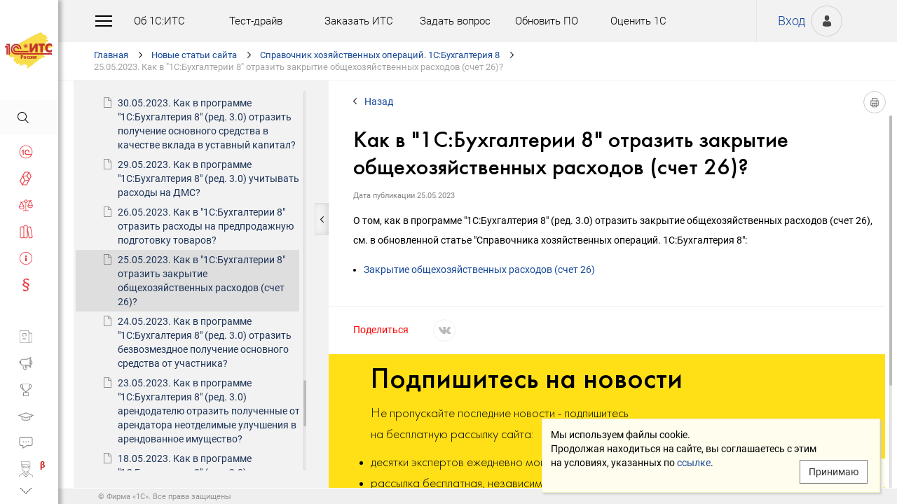

--- FILE ---
content_type: text/html; charset=Windows-1251
request_url: http://its.1c.ru/db/newsits/content/484378/hdoc
body_size: 93973
content:
<!DOCTYPE HTML>
<html lang="ru" class="sidebar_level0 no-touchscreen js-disabled">
	<head>
		<meta http-equiv="Content-Type" content="text/html; charset=Windows-1251">
		<title id="w_title" class="w">Как в &quot;1С:Бухгалтерии 8&quot; отразить закрытие общехозяйственных расходов (счет 26)? :: Новые статьи сайта</title>		<meta name="viewport" content="width=device-width, initial-scale=1.0, user-scalable=no">
		<meta name="theme-color" content="#ffdf16">
		<link rel="preconnect" href="https://mc.yandex.ru">
		<link rel="preconnect" href="https://counter.yadro.ru">
		<base id="w_base" class="l" data-nonce="" href="/db/content/newsits/src/484378.htm" target="w_metadata_doc_frame">		
		<link id="w_canonical" rel="canonical" class="l" href="https://its.1c.ru/db/newsits/content/484378/hdoc">		<script type="text/javascript">
			(function(){
				var n = navigator, d = document, de = d.documentElement, dc = de.className.replace(/(^|\s+)js-disabled(\s+|$)/, ' '), rxos = /(^|\s+)(android|ios)(\s+|$)/;
				if(window.TouchEvent && 'standalone' in n || window.matchMedia && matchMedia('(any-pointer: coarse)').matches){
					dc = dc.replace(/(^|\s+)no-touchscreen(\s+|$)/, ' touchscreen ');
					if(window.TouchEvent && 'standalone' in n){
						dc = dc.replace(rxos, ' ios ');
						d.addEventListener('touchstart', (function(){return function(){}})());
					}
					else if(n.userAgentData && n.userAgentData.platform === 'Android'
					|| (!n.userAgentData || !n.userAgentData.platform && n.vendor === 'Google Inc.') && n.userAgent.match(/\bAndroid\b/))
						dc = dc.replace(rxos, ' android ');
					else
						dc = dc.replace(rxos, ' ');
				}else
					dc = dc.replace(rxos, ' ').replace(/(^|\s+)touchscreen(\s+|$)/, ' no-touchscreen ');
				de.className = dc;
			})();
		</script>
		<script type="text/javascript">
window.deferred=[];window.errors=[];;
deferred.push(function(){App.User.init(false, 'BITRIX_SM_LOGIN', 'SUBSCRIBE_PERIOD', 'PARTWEB_LOGIN', 'FRESH_LOGIN', 'BITRIX_SM_UIDH', '/user/auth/ping.json', 1380);});
</script>		<script type="text/javascript">
			window.TEMPLATE_NEW = true;
			window.MOBILE_ENABLED = true;
		</script>
		<style>
		@font-face {
			font-family: 'Roboto';
			src: url('/font/roboto/Roboto-Regular.woff2') format('woff2'),
				 url('/font/roboto/Roboto-Regular.woff') format('woff');
			font-weight: normal;
			font-style: normal;
			font-display: block;
		}
		@font-face {
			font-family: 'Roboto';
			src: url('/font/roboto/Roboto-Bold.woff2') format('woff2'),
				 url('/font/roboto/Roboto-Bold.woff') format('woff');
			font-weight: bold;
			font-style: normal;
			font-display: block;
		}
		@font-face {
			font-family: 'FuturaMediumC';
			src: url('/font/futura/FuturaMediumC.woff2') format('woff2'),
				 url('/font/futura/FuturaMediumC.woff') format('woff');
			font-weight: 500;
			font-style: normal;
			font-display: block;
		}
		@font-face {
			font-family: 'FuturaDemiC';
			src: url('/font/futura/FuturaDemiC.woff2') format('woff2'),
				 url('/font/futura/FuturaDemiC.woff') format('woff');
			font-weight: normal;
			font-style: normal;
			font-display: block;
		}
		@font-face {
			font-family: 'FuturaBookC';
			src: url('/font/futura/FuturaBookC.woff2') format('woff2'),
				 url('/font/futura/FuturaBookC.woff') format('woff');
			font-weight: normal;
			font-style: normal;
			font-display: block;
		}
		@font-face {
			font-family: 'FuturaLightC';
			src: url('/font/futura/FuturaLightC.woff2') format('woff2'),
				 url('/font/futura/FuturaLightC.woff') format('woff');
			font-weight: 300;
			font-style: normal;
			font-display: block;
		}
		</style>
												<link rel="stylesheet" type="text/css" href="/common/page/css/1765807507/core__new.css_?_=1765807507"><link rel="stylesheet" type="text/css" href="/common/page/css/1765807508/its__new.css_?_=1765807508"><link rel="stylesheet" type="text/css" href="/css/mobile.css?_=1758294439">							<script type="text/javascript" onload="this.loaded=true" defer src="/common/page/js/1765818622/core__new.js_?_=1765818622"></script><script type="text/javascript" onload="this.loaded=true" defer src="/common/page/js/1765807508/its__new.js_?_=1765807508"></script>						<style>
				html
		{contain:strict}
		html::-webkit-scrollbar,
		body::-webkit-scrollbar
		{display:none}
				</style>
		<link id="favicon_static" type="image/x-icon" rel="icon" href="/favicon.ico">
				<link rel="apple-touch-icon" sizes="120x120" href="/img_new/logo_its_apple_touch_120.png?_=1621642314">
		<link rel="apple-touch-icon" sizes="152x152" href="/img_new/logo_its_apple_touch_152.png?_=1621642321">
		<link rel="apple-touch-icon" sizes="180x180" href="/img_new/logo_its_apple_touch_180.png?_=1621642327">
		<meta name="og:image" content="https://its.1c.ru/db/content/newsits/_metaimage/484378/hdoc/696x394.png?_=00000078E672728C-v2">
		<meta name="og:image" content="https://its.1c.ru/db/content/newsits/_metaimage/484378/hdoc/770x342.png?_=00000078E672728C-v2">
		<meta name="og:image" content="https://its.1c.ru/img_new/logo_its_og_image_300.png?_=1686643598">
		<meta name="robots" content="noarchive">
		<link rel="search" type="application/opensearchdescription+xml" title="1С:ИТС" href="/search/opensearch.xml">
	</head>
	<body class="ru lang_ru its main main_main tabbed unauthorized" data-app="its" data-module="main" data-action="main">
		<div id="main_container" class="sidebar-fixed sidebar-no-initial" data-viewport-shift-media-max-width-portrait="478px" data-viewport-shift-media-max-width-landscape="991px" data-viewport-shift-snap-padding="5px" data-viewport-shift-scrollbar-width="10px" data-viewport-shift-scrollbar-border-width="3px" data-viewport-shift-translate-x="0px" data-viewport-shift-absolute-max-shift="265">
<!-- noindex -->
		<div id="header">
			<div id="w_siteselect" class="w" style="display:none"></div>			<div class="top-personal">
				<div id="w_user_login" class="w unauthorized null"><iframe id="auth_check" name="auth_check" style="display:none" src="https://login.1c.ru/login?service=http%3A%2F%2Fits.1c.ru%2Flogin%2F%3Faction%3Daftercheck%26provider%3Dlogin&amp;gateway=true" class="nojs"></iframe>
<div id="personal_info">
	<a id="login" class="nojs" href="/user/auth?backurl=%2Fdb%2Fnewsits%2Fcontent%2F484378%2Fhdoc" target="_top" rel="nofollow" onclick="this.href=this.href.replace(/\?backurl=.*$/,'?backurl='+encodeURIComponent(location.href.replace(/^https?:\/\/[^\/]+/, '')))">Вход</a>
</div>
<div class="avatar">
	<a class="nojs" href="/user/auth?backurl=%2Fdb%2Fnewsits%2Fcontent%2F484378%2Fhdoc" target="_top" rel="nofollow" onclick="this.href=this.href.replace(/\?backurl=.*$/,'?backurl='+encodeURIComponent(location.href.replace(/^https?:\/\/[^\/]+/, '')))" aria-label="Вход">&nbsp;</a>
</div>
</div>			</div>
			<div id="top_menu">
				<div id="top_menu_burger_space">
					<div id="top_menu_burger" onClick="setTimeout(function(){var d=document,de=d.documentElement,db=d.body,mc=d.getElementById('main_container'),rx=/\bshow-menu\b/,hc=db.className.match(rx);if(!d.getElementById('w_sidebar_menu')||window.styleDeferred&&styleDeferred.usingShell&&!styleDeferred.inactive){alert(window.styleDeferred.error?'Произошла ошибка. Пожалуйста, перезагрузите страницу.':'Пожалуйста, подождите...');return}if(hc){de.className=de.className.replace(rx, '');db.className=db.className.replace(rx, '')}else{de.className+=' show-menu';db.className+=' show-menu'}if(window.SSP&&window.App){!hc&&App.Sidebar.load(false,false,function(){});!hc&&App.Viewport.hasShift()&&db.addEventListener('transitionend',App.Viewport.resetShift,false);if(App.sidebarCarousel.getPosition()){App.sidebarCarousel.adjust();!hc&&App.sidebarCarousel.moveTo(0);}}}, 0)"></div>
				</div>
				<div class="top_menu1">
					<div class="top_menu_item"><a target="_top" href="/db/aboutitsnew">Об 1С:ИТС</a></div>
					<div class="top_menu_item"><a target="_top" href="/test-drive">Тест-драйв</a></div>
					<div class="top_menu_item"><a target="_top" href="/zakaz?order[comment]=Заявка на заключение договора ИТС">Заказать ИТС</a></div>
										<div class="top_menu_item"><a target="_top" href="/docs/question/">Задать вопрос</a></div>
										<div class="top_menu_item"><a target="_top" href="/docs/update1c/">Обновить ПО</a></div>
										<div class="top_menu_item"><a target="_top" href="/personal/qos">Оценить 1С</a></div>
															<div class="top_menu_item"><a target="_blank" rel="noopener" href="https://torg.1c.ru/equipment/onlayn-kassy/?utm_source=its&utm_medium=tmenu">Купить кассу</a></div>
									</div>
				<div class="top_menu2">
										<div class="top_menu_item"><a target="_top" href="/db/itsrev">Тематические подборки</a></div>
															<div class="top_menu_item"><a target="_top" href="/calendar">Календарь бухгалтера</a></div>
															<div class="top_menu_item"><a target="_top" href="/docs/calc_help/">Калькуляторы</a></div>
					<div class="top_menu_item"><a target="_top" href="/kbk">Подбор КБК</a></div>
															<div class="top_menu_item last_search_link"><a target="_top" href="/db/morphmerged/search">Последние результаты поиска</a></div>
																				<div class="top_menu_item"><a target="_top" href="/news/subscription">Подписаться на рассылку</a></div>
																								</div>
			</div>
			<script type="text/javascript">
				document.getElementById('top_menu').style.setProperty('--menu-item-count', document.getElementsByClassName('top_menu_item').length);
			</script>
		</div>
		<!-- /noindex -->			<script type="text/javascript">
				if(window.performance
				&& (performance.getEntriesByName || performance.getEntriesByType)
				&& window.PerformancePaintTiming
				&& window.requestAnimationFrame)
					(function(){
						var disableFaultyPaintReporting = function(){
							if(performance.faultyPaintReportingDisabled)
								return;
							else if(document.visibilityState === 'hidden' && !performance.getEntriesByType('paint').length)
								performance.faultyPaintReportingDisabled = document.prerendering ? 'prerender' : 'hidden';
							else if(!('standalone' in navigator) && (!window.styleDeferred || !styleDeferred.waitingPaint))
								requestAnimationFrame(function(){
									requestAnimationFrame(function(){
										setTimeout(function(){
											if(performance.faultyPaintReportingDisabled || performance.getEntriesByType('paint').length)
												return;
											performance.faultyPaintReportingDisabled = 'timeout';
										}, 500);
									});
								});
						};
						if(window.styleDeferred && !styleDeferred.inactive && !styleDeferred.usingShell){
							styleDeferred.push(disableFaultyPaintReporting);
							var splashPreload = document.getElementById('css_shell_splash_preload');
							if(splashPreload)
								splashPreload.onload = disableFaultyPaintReporting;
						}
						else
							disableFaultyPaintReporting();
					})();
			</script>
<script type="text/javascript">
			deferred.push(function(){
				App.navChainCarousel = new App.Carousel('navchain_inner', 'w_navchain', 'navchain_left', 'navchain_right', null, {
					bypixel:false,
					absolute:true,
					step:1,
					wrap:false
				});
				var navChain = SSP.DOM.byId('w_navchain');
				SSP.DOM.listen(navChain, 'click', App.Handler.navChainClick);
				if(SSP.Browser.hasTouchScreen)
					SSP.DOM.listen(navChain, 'touchstart', App.Handler.navChainTouchStart);
							});
		</script><div id="navchain"><div class="navchain_carousel__navigation left disabled" id="navchain_left"></div><div id="navchain_inner">
		<ol id="w_navchain" class="blank w" itemtype="http://schema.org/BreadcrumbList" itemscope><!--noindex-->
<li itemprop="itemListElement" itemscope itemtype="http://schema.org/ListItem" class="inline-block">
<a class="inline-block" href="/" id="navchain_level_1" target="_top" itemprop="item">Главная</a>
<meta itemprop="name" content="Главная" />
<meta itemprop="position" content="1" />
</li>
<!--/noindex-->
<li itemprop="itemListElement" itemscope itemtype="http://schema.org/ListItem" class="inline-block">
<a class="inline-block" href="/db/newsits" id="navchain_level_2" target="_top" itemprop="item">Новые статьи сайта</a>
<meta itemprop="name" content="Новые статьи сайта" />
<meta itemprop="position" content="2" />
</li>
<li itemprop="itemListElement" itemscope itemtype="http://schema.org/ListItem" class="inline-block">
<a class="inline-block" href="/db/newsits/content/-1219/hdoc" id="navchain_level_3" target="_top" title="Справочник хозяйственных операций. 1С:Бухгалтерия 8" itemprop="item">Справочник хозяйственных операций. 1С:Бухгалтерия 8</a>
<meta itemprop="name" content="Справочник хозяйственных операций. 1С:Бухгалтерия 8" />
<meta itemprop="position" content="3" />
</li>
<li class="inline-block">
<span class="date"><noscript id="navchain_autofocus_noscript"><input class="autofocus_noscript" type="text" tabindex="-1" autofocus></noscript>25.05.2023. </span><h1 class="inline-block" id="navchain_level_4" title="Как в &quot;1С:Бухгалтерии 8&quot; отразить закрытие общехозяйственных расходов (счет 26)?">Как в &quot;1С:Бухгалтерии 8&quot; отразить закрытие общехозяйственных расходов (счет 26)?</h1>
</li>
<script type="text/javascript">
	deferred.push(function(){
		if(App.navChainCarousel)
		{
			App.navChainCarousel.adjust();
						App.navChainCarousel.moveTo(3, App.Carousel.MOVETO_ALIGN_LEFT, true);
		}
	});
	(function(){
		var nans = document.getElementById('navchain_autofocus_noscript');
		if(nans)
			nans.parentNode.removeChild(nans);
		var ribbon = document.getElementById('w_navchain');
		ribbon.style.visibility = 'hidden';
		var enableButton = function(id){
			var button = document.getElementById(id);
			if(button){
				button.className = button.className.replace(/\bdisabled\b/g, ' ');
				return true;
			}
		};
		var removePseudo = function(){
			document.documentElement.className = document.documentElement.className.replace(/(^|\s+)pseudo-navchain-chevron-(left|right)\b[^\s]*/g, ' ');
			if(window.styleDeferred && !styleDeferred.inactive && styleDeferred.appendShell)
				styleDeferred.appendShell('body::before{display:none}');
		};
		var adjustCarousel = function(isEager){
			var style = ribbon.style;
			if(style.display !== 'block')
				style.display = 'block'
			try{
				var aperture = document.getElementById('navchain_inner');
				var apertureRect = aperture.getBoundingClientRect();
				var apertureSize = Math.round(apertureRect.right) - Math.round(apertureRect.left);
				var ribbonSize = ribbon.scrollWidth;
				if(ribbonSize > apertureSize){
					var moveTo = ribbon.children[3];
					var moveToRect = moveTo.getBoundingClientRect();
					var ribbonPosition = Math.round(apertureRect.left) - Math.round(moveToRect.left);
					var supportsTransform = window.CSS && CSS.supports && CSS.supports('transform: translate(0px, 0px)');
					var existingMatch = supportsTransform ? style.transform.match(/^translate\((-?\d+[\.\d]*)px\b/) : style.left.match(/^(-?\d+[\.\d]*)px$/);
					var existingPosition = existingMatch ? parseInt(existingMatch[1], 10) : 0;
					if(existingPosition)
						ribbonPosition += existingPosition;
					if(ribbonPosition > 0)
						ribbonPosition = 0;
					else{
						if(isEager && !document.getElementById('navchain_left'))
							setTimeout(function(){
								enableButton('navchain_left') || setTimeout(function(){enableButton('navchain_left')}, 0);
							}, 0);
						else
							enableButton('navchain_left');
					}
					if(ribbonPosition < apertureSize - ribbonSize)
						ribbonPosition = apertureSize - ribbonSize;
					else{
						if(isEager && !document.getElementById('navchain_right'))
							setTimeout(function(){
								enableButton('navchain_right') || setTimeout(function(){enableButton('navchain_right')}, 0);
							}, 0);
						else
							enableButton('navchain_right');
					}
					if(window.requestAnimationFrame)
						requestAnimationFrame(function(){
							requestAnimationFrame(function(){
								requestAnimationFrame(removePseudo);
							});
						});
					else
						setTimeout(removePseudo, 0);
					if(ribbonPosition){
						if(supportsTransform)
							style.transform = 'translate(' + ribbonPosition + 'px, 0px)';
						else
							style.left = ribbonPosition + 'px';
						if(window.App&&App.navChainCarousel)
							App.navChainCarousel.syncPosition(ribbonPosition);
					}
				}
			}catch(e){
				console.log(e);
			}
			style.visibility = 'visible';
			if(isEager && window.styleDeferred && !styleDeferred.inactive && styleDeferred.appendShell)
				styleDeferred.appendShell('html::before{display:none}');
		};
		if(window.styleDeferred){
			if(styleDeferred.waitingPaint)
				;
			else if(styleDeferred.inactive
			|| styleDeferred.usingShell && ('standalone' in navigator || !document.documentElement.className.match(/(^|\s+)pseudo-navchain-chevron-right(\s+|$)/)))
				adjustCarousel(true);
			else
				styleDeferred.push(adjustCarousel);
			if(styleDeferred.waitingPaint || window.TouchEvent && 'standalone' in navigator){
				var fonts = document.fonts;
				if(fonts && (!fonts.check || !fonts.ready))
					fonts = void 0;
				var bodyFont = 'normal 400 1px Roboto';
				var adjustCarouselWithFonts = function(){
					if(fonts && 'standalone' in navigator){
						if(fonts.check(bodyFont))
							adjustCarousel();
						else
							fonts.ready.then(function(){
								adjustCarousel();
							});
					}else
						setTimeout(adjustCarousel, 0);
				};
				if(styleDeferred.waitingPaint)
					var waitingPaintInterval = setInterval(function(){
						if(styleDeferred.inactive
						|| !styleDeferred.waitingPaint
						|| window.PerformancePaintTiming && performance.getEntriesByType('paint').length && (!('standalone' in navigator) || fonts && fonts.check(bodyFont))){
							clearInterval(waitingPaintInterval);
							if(window.requestAnimationFrame)
								requestAnimationFrame(function(){
									requestAnimationFrame(adjustCarouselWithFonts);
								});
							else
								setTimeout(adjustCarouselWithFonts, 0);
							ribbon.className += ' not-waiting-paint';
						}
					}, 16);
				else
					setTimeout(adjustCarouselWithFonts, 0);
			}
		}
		else
			adjustCarousel(true);
	})();
</script>
</ol>		</div><div class="navchain_carousel__navigation right disabled" id="navchain_right"></div></div>						<script type="text/javascript">
				deferred.push(function(){try{SSP.Scroll.mimicByClass('mimic_scroll');}catch(e){}});
							deferred.push(function(){if(!SSP.Browser.Android && !SSP.Browser.IOS && document.activeElement == document.body || document.activeElement == document.documentElement)SSP.DOM.requestAnimationFrame(function(){SSP.DOM.focus(SSP.DOM.byId('w_content'));});});
						</script>
<div id="w_content" class="l"><div id="l_classifier" class="l" style="display:none"></div><div id="l_content" class="l with-toc null" style="display:"><div id="l_doc" class="l" style="display:"><div id="l_doc_frame" class="l" data-db="newsits" data-doc="484378" data-tab="hdoc" style="display:"><div id="l_doc_frame_inner" class="l loading null" data-header-font="" data-header-tag="" data-header-pseudo="" data-wait-fonts="normal 500 1px FuturaMediumC,normal 400 1px Roboto" data-wait-images="" style="display:"><iframe id="w_metadata_doc_frame" class="l mimic_scroll" name="w_metadata_doc_frame" frameborder="0" scrolling="auto" title="Документ" src="/db/content/newsits/src/484378.htm" srcdoc="&lt;!DOCTYPE HTML&gt;
&lt;html lang=&quot;ru&quot; class=&quot;js-disabled&quot;&gt;
	&lt;head&gt;
		&lt;meta http-equiv=&quot;Content-Type&quot; content=&quot;text/html; charset=Windows-1251&quot;&gt;
		&lt;title&gt;25.05.2023 Как в &quot;1С:Бухгалтерии 8&quot; отразить закрытие общехозяйственных расходов (счет 26)? :: &amp;#1053;&amp;#1086;&amp;#1074;&amp;#1099;&amp;#1077; &amp;#1089;&amp;#1090;&amp;#1072;&amp;#1090;&amp;#1100;&amp;#1080; &amp;#1089;&amp;#1072;&amp;#1081;&amp;#1090;&amp;#1072;&lt;/title&gt;
		&lt;style&gt;body
{
	font-size: 14px;
	font-family: Roboto,Helvetica,Verdana,Arial,sans-serif;
	font-weight: 400;
	text-align: left;
	text-autospace: none;
	text-indent: 0;
	margin: 0;
}

html.android body
{
	font-family: system-ui,sans-serif;
}

@media (any-pointer: coarse), (pointer: none) {
	html.js-disabled body
	{
		font-family: system-ui,sans-serif;
	}
}

h1, h2, h3, h4, h5, h6, p, ul, ol, table, .nav, div#actinfo
{
	margin-left: 35px;
	margin-right:35px;
}

h1, h2, h3, h4, h5, h6
{
	font-family: FuturaMediumC,Trebuchet MS,Arial,sans-serif;
	font-weight: normal;
	margin-bottom: 0;
}

html.android h1,
html.android h2,
html.android h3,
html.android h4,
html.android h5,
html.android h6
{
	font-family: FuturaMediumC,FuturaMediumC-fallback-android,sans-serif;
}

h1
{
	font-size: 12px;
	margin-top: 18px;
	text-transform: uppercase;
}

h2
{
	font-size: 33px;
	margin-top: 18px;
	padding: 0 0 0 0;
}

h3
{
	font-size: 26px;
	color: #373737;
	margin-top: 28px;
}

h4
{
	font-size: 22px;
	color: #373737;
	margin-top: 14px;
}

h5
{
	font-size: 18px;
	color: #373737;
	margin-top: 14px;
}

h6
{
	font-size: 18px;
	color: #1e3458;
	margin-top: 14px;
}

p, li
{
	line-height: 2em;
}

p
{
	margin-top: 7px;
	margin-bottom: 7px;
}

p.small
{
	font-size: 11px;
	text-align: center;
	margin-left: 0;
}

blockquote
{
	margin: 0 24px;
}

/*Списки*/
ul, ol, dl
{
	padding-left: 3px;/*3.3px / 4px*/
}

ul ul, ol ol, ul ol, ol ul
{
	margin-left: 26.5px;/*26.6px / 32px*/
	margin-right: 0;
}
	
ul li
{
	font-size: 14px;/*14.16px / 17px*/
	margin-left: 11.5px;/*11.6px / 14px*/
}

ul li p
{
	font-size: 14px;
	margin-left: 0;
}

ol li
{
	font-size: 14px;/*14.16px / 17px*/
	margin-left: 11.5px;/*11.6px / 14px*/
}

ol li p
{
	font-size: 14px;
	margin-left: 0;
}

ol ol li, ol ul li, ul ol li, ul ul li
{
	margin-left: 11.5px;/*11.6px / 14px*/
	list-style-type: disc;
}

ol ol ol li, ol ol ul li, ol ul ul li, ol ul ol li, ul ul ul li, ul ul ol li, ul ol ol li, ul ol ul li
{
	list-style-type: disc;
}

.list li{
	list-style-type: none;
}

.disc li{
	list-style-type: disc;
}

.nav
{
	margin-top: 0;
	margin-bottom: 0;
	padding-left: 0;
}

.nav li
{
	background-repeat: no-repeat;
	background-color: #ffffff;
	list-style-type: none;
	line-height: 24px;
	padding: 8px 15px 6px 36px;
	margin: 0;
	display: block;
}

.nav .doc,
.nav .doc_f,
.nav .doc_i
{
	background-image: url('[data-uri]');
	background-position: 6px 12px;
}

.nav .folder
{
	background-image: url('[data-uri]');
	background-position: 4px 12px;
}

.nav .pract
{
	background-image: url('[data-uri]');
	background-position: 0 7px;
}

.nav .info
{
	background-image: url('[data-uri]');
	background-position: 0 7px;
}


/* Рисунки */
.pic_title
{
	font-size: 12.5px;/*15px*/
	text-align: center;
	color: #646464;
	margin: 10px 0 16px 0;
}

.pic_image
{
	text-align: center;
	margin-bottom: 42px;
}


/*Ссылки*/
a:link
{
	color:#16489b;
	text-decoration: none;
}

a:visited
{
	color: #5484d2;
	text-decoration: none;
}

a:hover,
a:active
{
	color: #ff0000;
	text-decoration: none;
}
	
@media not all and (any-pointer: coarse) {
	a:not([href])
	{
		color: inherit;
		text-decoration: inherit;
	}
}

@media (-ms-high-contrast: none), (-ms-high-contrast: active) {
	a:not([href])
	{
		color: inherit;
		text-decoration: inherit;
	}
}

/* Таблицы */
table
{
	border-collapse: collapse;
	border: 1px solid #b2b2b2;
	width: 94%;
	margin-top: 23px;
	margin-bottom: 23px;
}

th
{
	font-size: 14px;/*14.16px / 17px*/
	font-family: FuturaMediumC,Trebuchet MS,Arial,sans-serif;
	font-weight: normal;
	background-color: #f2f2f2;
	text-align: center;
	padding: 4px 6px 6px 6px;
}

html.android th
{
	font-family: FuturaMediumC,FuturaMediumC-fallback-android,sans-serif;
}

th .small
{
	font-size: 12.5px;
}

td
{
	font-size: 12.5px;/*15px*/
	vertical-align: top;
	padding: 4px 6px 6px 6px;
	line-height: 1.5;
}

td p
{
	margin: 0;
}

td ol li, td ul li
{
	font-size: 12.5px;/*15px*/
	line-height: 1.5;
}

td ol, td ul
{
	margin-left: 12px;
}


/* Дата, релиз */
div#actinfo
{
	margin-top: 8px;
	margin-bottom: 40px;
}

div#actinfo p
{
	font-size: 11px;
	display: inline-block;
	float: left;
	margin: 0 16px 0 0;
}

#actinfo .date
{
	color: #848484;
}

#actinfo .release
{
	color: #b8b8b8;
}


/*  Актуально до  */
div#actually
{
	float: right;
	margin: 8px 35px 12px 8px;
}

div#actually p
{
	font-size: 11px;
	color: #d71621;
	margin: 0;
}

#content,
#content_t,
#content_ta,
#content_n
{
	clear: both;
	margin-top: 22px;
	margin-bottom: 20px;
}

/* Заголовок_Пример, _Внимание, _Формула, _Примечание */
.example, .attention, .formula, .notice, .term, #question
{
	padding: 22px 35px;
	margin: 20px 0 26px 0;
}

.example .subtitle, .attention .subtitle, .formula .subtitle, .notice .subtitle, #question .subtitle
{
	font-family: FuturaMediumC,Trebuchet MS,Arial,sans-serif;
	font-size: 16px;
	margin: 0;
}

html.android .example .subtitle,
html.android .attention .subtitle,
html.android .formula .subtitle,
html.android .notice .subtitle,
html.android #question .subtitle
{
	font-family: FuturaMediumC,FuturaMediumC-fallback-android,sans-serif;
}

.example p, .attention p, .formula p, .notice p, .term p, #question p
{
	margin: 0;
}

.example ul, .example ol, .attention ul, .attention ol, .formula ul, .formula ol, .notice ul, .notice ol
{
	margin-left: 0;
}

/* Пример */
.example
{
	background-color: #fffad8;/*#fbf5ce, #f7f7f7*/
}

/* Внимание */
.attention
{
	background-color: #fff3a9;
}

/* Формула */
.formula
{
	font-family: FuturaBookC;
	font-size: 16px;
	background-color: #f2f2f2;
}

/* Примечание */
.notice
{
	background-color: #f2f2f2;
}

/* Термин */
.term
{
	background-color: #f2f2f2;
}

/* Сноски */
.footnote
{
	font-size: 12px;
	margin-top: 7px;
}

ul.footnote
{
	margin-top: 0;
}

ul.footnote li 
{
	font-size: 12px;
	margin-top: 0;
}


/* См. также */
.annotation
{
	margin: 38px 0 32px 0;
	border-top:1px solid #f2f2f2;
}

.annotation h2
{
	font-size: 12px;
	font-family: Roboto,Helvetica,Verdana,Arial,sans-serif;
	font-weight: 700;
	margin-top: 32px;
	margin-bottom: 6px;
}

html.android .annotation h2
{
	font-family: system-ui,sans-serif;
}

@media (any-pointer: coarse), (pointer: none) {
	html.js-disabled .annotation h2
	{
		font-family: system-ui,sans-serif;
	}
}

.annotation .nav
{
	margin: 0 26px 0 26px;
}

.annotation .nav li
{
	font-size: 12px;
	color: #1e3458;
	padding: 4px 2px 2px 35px;
}

.annotation .nav .doc,
.annotation .nav .doc_f,
.annotation .nav .doc_i
{
	background-position: 12px 8px;
}

.annotation .nav .folder
{
	background-position: 10px 9px;
}

.annotation .nav .pract
{
	background-position: 6px 4px;
}

.annotation .nav .info
{
	background-position: 6px 4px;
}

#annotation_h
{
	margin: 22px 0 22px 0;
}

#annotation_h p
{
	padding:10px 2px 10px 50px;
}

#annotation_h .seealso_h 
{
	line-height: 21px;
	background-image: url('[data-uri]');
	Background-repeat: no-repeat;
}


/* Шапка */
div.header
{
	padding: 4pt;
	color: #ffffff; /*#7b7a78;*/
	text-align: center;
	font-weight: bold;
	font-size: 8pt;
	text-transform: uppercase;
	display: none;
}


/*   HoOSN, BGU   */

/* Пример */
.example_HoOSN_BGU
{
	margin: 7px 35px 7px 35px;
}

.example_HoOSN_BGU p
{
	margin: 0;
}

.example_HoOSN_BGU .subtitle 
{
	font-family: Roboto,Helvetica,Verdana,Arial,sans-serif;
	font-weight: bold;
	margin: 0;
}

html.android .example_HoOSN_BGU .subtitle
{
	font-family: system-ui,sans-serif;
}

@media (any-pointer: coarse), (pointer: none) {
	html.js-disabled .example_HoOSN_BGU .subtitle
	{
		font-family: system-ui,sans-serif;
	}
}

.example_HoOSN_BGU ul, .example_HoOSN_BGU ol
{
	margin-left: 0;
}

/*   Answers   */

/* Заголовок_Вопрос аудитору */
#question
{
	background-color: #f2f2f2;
}

#question ul, #question ol
{
	margin-left: 0;
}

/* Таблицы теоретических справочников */
.tax td
{
	line-height: 2;
}

.tax td ol li, .tax td ul li
{
	line-height: 2;
}


/*  KKT, EGAIS, MOTP */
#buy_cash
{
	color: black;
	background-color: #f7d511;
	margin: 8px 35px 8px 25px;
	padding: 16px 10px;
	width:170px;
	text-align: center;
	float: right;
	border-radius: 8px;
	font-size: 17px;
}

#buy_cash:after
{
	content: ' \25b8';
}

/*  ItsRev  */
h2.itsrev
{
	text-align: center;
}

.cloud
{
	margin: 28px 35px 0 35px;
}

.cloud a
{
	display: inline-block;
	width: 234px;
	height: 28px;
	font-size: 16px;
}

@media (max-width: 478px)
{

h1, h2, h3, h4, h5, h6, p, ul, ol, table, .nav, div#actinfo
{
	margin-left: 24px;
	margin-right:24px;
}

div#actually
{
	margin: 8px 24px 0 0;
}

.annotation .nav li
{
	padding-left: 24px;
}

.annotation .nav .doc
{
	background-position: 1px 5px;
}

.annotation .nav .doc_f
{
	background-position: 1px 5px;
}

.annotation .nav .doc_i
{
	background-position: 1px 5px;
}

.annotation .nav .folder
{
	background-position: 0 6px;
}

.annotation .nav .pract
{
	background-position: -2px 1px;
}

.annotation .nav .info
{
	background-position: 0 1px;
}

.example, .attention, .formula, .notice, .term
{
	padding: 18px 24px;
	margin: 20px 0 26px 0;
}

.example_HoOSN_BGU
{
	margin: 7px 24px 7px 24px;
}

#question
{
	background-color: #f2f2f2;
	padding: 18px 24px;
	margin: 20px 0 26px 0;
}

h2
{
	font-size: 22px;
}

h3
{
	font-size: 20px;
}

h4
{
	font-size: 18px;
}

h5
{
	font-size: 16px;
}

h6
{
	font-size: 16px;
}

p, li, .nav li
{
	line-height: 1.6;
}

ul ul, ol ol, ul ol, ol ul
{
	margin-left: 8px;
}

}&lt;/style&gt;
	&lt;meta name=&quot;robots&quot; content=&quot;noarchive&quot;&gt;
&lt;link href=&quot;https://its.1c.ru/db/content/newsits/src/484378.htm&quot; rel=&quot;canonical&quot;&gt;
&lt;style&gt;/* fonts (Roboto) */

@font-face {
    font-family: 'Roboto';
    src: url('/font/roboto/Roboto-ThinItalic.woff2') format('woff2'),
         url('/font/roboto/Roboto-ThinItalic.woff') format('woff');
    font-weight: 100;
    font-style: italic;
    font-display: block;
}

@font-face {
    font-family: 'Roboto';
    src: url('/font/roboto/Roboto-BoldItalic.woff2') format('woff2'),
         url('/font/roboto/Roboto-BoldItalic.woff') format('woff');
    font-weight: bold;
    font-style: italic;
    font-display: block;
}

@font-face {
    font-family: 'Roboto';
    src: url('/font/roboto/Roboto-Thin.woff2') format('woff2'),
         url('/font/roboto/Roboto-Thin.woff') format('woff');
    font-weight: 100;
    font-style: normal;
    font-display: block;
}

@font-face {
    font-family: 'Roboto';
    src: url('/font/roboto/Roboto-BlackItalic.woff2') format('woff2'),
         url('/font/roboto/Roboto-BlackItalic.woff') format('woff');
    font-weight: 900;
    font-style: italic;
    font-display: block;
}

@font-face {
    font-family: 'Roboto';
    src: url('/font/roboto/Roboto-MediumItalic.woff2') format('woff2'),
         url('/font/roboto/Roboto-MediumItalic.woff') format('woff');
    font-weight: 500;
    font-style: italic;
    font-display: block;
}

@font-face {
    font-family: 'Roboto';
    src: url('/font/roboto/Roboto-LightItalic.woff2') format('woff2'),
         url('/font/roboto/Roboto-LightItalic.woff') format('woff');
    font-weight: 300;
    font-style: italic;
    font-display: block;
}

@font-face {
    font-family: 'Roboto';
    src: url('/font/roboto/Roboto-Black.woff2') format('woff2'),
         url('/font/roboto/Roboto-Black.woff') format('woff');
    font-weight: 900;
    font-style: normal;
    font-display: block;
}

@font-face {
    font-family: 'Roboto';
    src: url('/font/roboto/Roboto-Medium.woff2') format('woff2'),
         url('/font/roboto/Roboto-Medium.woff') format('woff');
    font-weight: 500;
    font-style: normal;
    font-display: block;
}

@font-face {
	font-family: 'Roboto';
	src: url('/font/roboto/Roboto-Regular.woff2') format('woff2'),
		 url('/font/roboto/Roboto-Regular.woff') format('woff');
	font-weight: normal;
	font-style: normal;
	font-display: block;
}

@font-face {
    font-family: 'Roboto';
    src: url('/font/roboto/Roboto-Light.woff2') format('woff2'),
         url('/font/roboto/Roboto-Light.woff') format('woff');
    font-weight: 300;
    font-style: normal;
    font-display: block;
}

@font-face {
    font-family: 'Roboto';
    src: url('/font/roboto/Roboto-Bold.woff2') format('woff2'),
         url('/font/roboto/Roboto-Bold.woff') format('woff');
    font-weight: bold;
    font-style: normal;
    font-display: block;
}

@font-face {
    font-family: 'Roboto';
    src: url('/font/roboto/Roboto-Italic.woff2') format('woff2'),
         url('/font/roboto/Roboto-Italic.woff') format('woff');
    font-weight: normal;
    font-style: italic;
    font-display: block;
}


/* fonts (Futura) */

@font-face {
	font-family: 'FuturaDemiC';
	src: url('/font/futura/FuturaDemiC.woff2') format('woff2'),
		 url('/font/futura/FuturaDemiC.woff') format('woff');
	font-weight: normal;
	font-style: normal;
    font-display: block;
}

@font-face {
	font-family: 'FuturaMediumC';
	src: url('[data-uri]') format('woff2'),
		 url('/font/futura/FuturaMediumC.woff') format('woff');
	font-weight: 500;
	font-style: normal;
    font-display: block;
}

@font-face {
	font-family: 'FuturaLightC';
	src: url('/font/futura/FuturaLightC-Italic.woff2') format('woff2'),
		 url('/font/futura/FuturaLightC-Italic.woff') format('woff');
	font-weight: 300;
	font-style: italic;
    font-display: block;
}

@font-face {
	font-family: 'FuturaMediumC';
	src: url('/font/futura/FuturaMediumC-Italic.woff2') format('woff2'),
		 url('/font/futura/FuturaMediumC-Italic.woff') format('woff');
	font-weight: 500;
	font-style: italic;
    font-display: block;
}

@font-face {
	font-family: 'FuturaLightC';
	src: url('/font/futura/FuturaLightC.woff2') format('woff2'),
		 url('/font/futura/FuturaLightC.woff') format('woff');
	font-weight: 300;
	font-style: normal;
    font-display: block;
}

@font-face {
	font-family: 'FuturaDemiC';
	src: url('/font/futura/FuturaDemiC-Italic.woff2') format('woff2'),
		 url('/font/futura/FuturaDemiC-Italic.woff') format('woff');
	font-weight: normal;
	font-style: italic;
    font-display: block;
}

@font-face {
	font-family: 'FuturaBookC';
	src: url('/font/futura/FuturaBookC-Italic.woff2') format('woff2'),
		 url('/font/futura/FuturaBookC-Italic.woff') format('woff');
	font-weight: normal;
	font-style: italic;
    font-display: block;
}

@font-face {
	font-family: 'FuturaBookC';
	src: url('/font/futura/FuturaBookC.woff2') format('woff2'),
		 url('/font/futura/FuturaBookC.woff') format('woff');
	font-weight: normal;
	font-style: normal;
    font-display: block;
}

@font-face {
	font-family: 'FuturaMediumC-fallback-android';
	src: local('Roboto Bold');
	font-weight: 500;
	font-style: normal;
    font-display: block;
	size-adjust: 88%;
	ascent-override: 82.84%;
	descent-override: 26.02%;
	line-gap-override: 22.5%;
}

html.android body,
html.android .annotation h2,
html.android .example_HoOSN_BGU .subtitle
{
	font-family: system-ui,sans-serif;
}

@media (any-pointer: coarse), (pointer: none) {
	html.js-disabled body,
	html.js-disabled .annotation h2,
	html.js-disabled .example_HoOSN_BGU .subtitle
	{
		font-family: system-ui,sans-serif;
	}
}

*
{box-sizing:border-box}

a
{text-decoration-skip-ink:none}

.msocomtxt,
.iss_disk_only
{display:none}

@media not all and (any-pointer: coarse) {
  * a:not([href]),
  * a:not([href]):hover
  {color:inherit;text-decoration:inherit}
  
  * a:not([href]):focus,
  a.bookmark:focus
  {outline:0}
}

@media (-ms-high-contrast: none), (-ms-high-contrast: active) {
  * a:not([href]),
  * a:not([href]):hover
  {color:inherit;text-decoration:inherit}
  
  * a:not([href]):focus,
  a.bookmark:focus
  {outline:0}
}

pre
{font-family:Courier New, Courier, monospace}

.iss_sch_hl,
mark
{background-color:#fff3a9;color:inherit;padding:0.2em}

.iss_sch_hl.active,
mark.active
{background-color:#ffdf16}

.iss_sch_hl:hover,
.iss_sch_hl.active:hover,
mark:hover,
mark.active:hover
{background-color:#dddddd}

#w_share
{margin:38px 0 32px 0!important;border-top:1px solid #f2f2f2!important;padding:18px 35px}

#w_share::before
{content:&quot;\041f\043e\0434\0435\043b\0438\0442\044c\0441\044f&quot;;color:#ff0101}

#w_share a.share
{display:inline-block;height:32px!important;width:32px!important;margin:0 0 0 32px!important;background-position:center center!important;vertical-align:middle;border:1px solid #f2f2f2;border-radius:16px;background-repeat:no-repeat}

#w_share a.share:hover
{border-color:#ffdf16;background-color:#ffdf16}

#w_share a#share_fb
{background-image:url('/img_new/f.png')}

#w_share a#share_fb:hover
{background-image:url('/img_new/hover/f_hover.png')}

#w_share a#share_tw
{background-image:url('/img_new/t.png')}

#w_share a#share_tw:hover
{background-image:url('/img_new/hover/t_hover.png')}

#w_share a#share_vk
{background-image:url('[data-uri]')}

#w_share a#share_vk:hover
{background-image:url('/img_new/hover/vk_hover.png')}

#w_news_footer
{padding:5px 20px;margin-top:-32px;position:static}

#w_news_footer
{border-top:1px solid #e0e0e0;background-color:#ffe016;background-repeat:no-repeat;background-position:bottom right}

#w_news_footer.with-background
{background-image:/*noembed*/url('/img_new/envelope.gif')}

#w_news_footer
{min-height:350px;font-family:FuturaLightC, Trebuchet MS, Arial, sans-serif;font-size:19px!important;border-top:0;line-height:30px!important}

#w_news_footer #subscription_footer_header
{font-weight:normal;padding-left:40px;font-size:42px!important;clear:both;margin:10px 0;line-height:1.1!important;font-family:FuturaMediumC,Trebuchet MS,Arial,sans-serif;text-transform:none}

html.android #w_news_footer #subscription_footer_header
{font-family:FuturaMediumC,FuturaMediumC-fallback-android,sans-serif}

#w_news_footer p,
#w_news_footer ul,
#w_news_footer form,
#w_webpush
{padding-left:40px}

#w_news_footer p,
#w_news_footer ul
{margin:0 0 10px;line-height:30px}

#w_news_footer li
{margin:0;font-size:19px;line-height:30px}

#w_news_footer form,
#w_webpush
{margin:27px 0}

#w_news_footer form input,
#w_webpush #webpush_button,
#w_webpush #webpush_message
{border:1px solid #ebce18;background-color:#ffe546;padding:0;font-family:Roboto,Helvetica,Verdana,Arial,sans-serif;font-size:14px;padding:2px 20px;height:36px}

html.android #w_news_footer form input,
html.android #w_webpush #webpush_button,
html.android #w_webpush #webpush_message
{font-family:system-ui,sans-serif}

@media (any-pointer: coarse), (pointer: none) {
	html.js-disabled #w_news_footer form input,
	html.js-disabled #w_webpush #webpush_button,
	html.js-disabled #w_webpush #webpush_message
	{font-family:system-ui,sans-serif}
}

#w_news_footer form input,
#w_webpush #webpush_button
{outline:0}

#w_webpush
{visibility:hidden;min-height:36px}

#w_news_footer form input.input,
#w_webpush #webpush_message
{width:216px}

#w_webpush #webpush_message
{cursor:default}

#w_webpush #webpush_message,
#w_webpush #webpush_spoiler
{display:inline-block;border:1px solid transparent}

#w_webpush #webpush_spoiler
{color:#000;display:inline-block;height:36px;padding-left:12px}

#w_news_footer form input::placeholder,
#w_news_footer form input::-webkit-placeholder,
#w_news_footer form input::-webkit-input-placeholder,
#w_webpush #webpush_button,
#w_webpush #webpush_help a
{color:#000}

#w_news_footer #subscription_submit,
#w_webpush #webpush_button
{cursor:pointer;background-color:#fbec87;width:150px;-webkit-appearance:button;appearance:button;color:#000;font-weight:normal}

#w_news_footer input,
#w_news_footer button,
#w_webpush input,
#w_webpush button
{border-radius:0}

@media (max-width: 628px)
{
	#w_news_footer #subscription_submit,
	#w_webpush #webpush_button
	{width:216px}
}

@media print { #w_share, #w_webpush, #w_news_footer {display:none!important} }

img.enlargeable
{
	max-width: 100%;
	height: auto;
	cursor: pointer;
	cursor: zoom-in;
	transition: max-width 600ms ease;
}

img.enlargeable.enlarged
{
	max-width: none;
	cursor: pointer;
	cursor: zoom-out;
}

img.enlargeable.incomplete
{
	background-image: url('/img_new/spinner-tpt-small.svg');
	background-position: center center;
	background-repeat: no-repeat;
}

@media (-ms-high-contrast: none), (-ms-high-contrast: active)
{
	img.enlargeable.incomplete
	{
		background-image: none;
	}
}

.aspect-ratio-keeper {
  position: relative;
  max-height: var(--max-height);
}

.aspect-ratio-keeper::before {
  content: &quot;&quot;;
  display: block;
  padding-bottom: calc(100% / (var(--aspect-ratio)) + var(--height-compensation));
}

.aspect-ratio-keeper &gt; img.enlargeable,
.aspect-ratio-keeper &gt; a,
.aspect-ratio-keeper &gt; span {
  position: absolute;
  top: 0;
  max-height: 100%;
}

.aspect-ratio-keeper.aspect-ratio-keeper-left &gt; img.enlargeable,
.aspect-ratio-keeper.aspect-ratio-keeper-left &gt; a,
.aspect-ratio-keeper.aspect-ratio-keeper-left &gt; span {
  left: 0;
}

.aspect-ratio-keeper.aspect-ratio-keeper-right &gt; img.enlargeable,
.aspect-ratio-keeper.aspect-ratio-keeper-right &gt; a,
.aspect-ratio-keeper.aspect-ratio-keeper-right &gt; span {
  right: 0;
}

.aspect-ratio-keeper.aspect-ratio-keeper-center &gt; img.enlargeable,
.aspect-ratio-keeper.aspect-ratio-keeper-center &gt; a,
.aspect-ratio-keeper.aspect-ratio-keeper-center &gt; span {
  left: 50%;
  transform: translate(-50%);
}

html {
	-webkit-tap-highlight-color: rgba(0, 0, 0, 0);
}

@media (any-pointer: coarse) {
	html,
	body {
		scrollbar-gutter: stable;
	}
	html::-webkit-scrollbar,
	body::-webkit-scrollbar {
		background-color: transparent;
		--scrollbar-corner: absent;
	}
	html::-webkit-scrollbar:corner-present,
	body::-webkit-scrollbar:corner-present {
		--scrollbar-corner: present;
	}
	html::-webkit-scrollbar-track,
	body::-webkit-scrollbar-track,
	html::-webkit-scrollbar-button,
	body::-webkit-scrollbar-button {
		background-color: #e7e7e7;
	}
	html::-webkit-scrollbar-thumb,
	body::-webkit-scrollbar-thumb {
		background-color: #bbbbbb;
	}
	html::-webkit-scrollbar:vertical,
	body::-webkit-scrollbar:vertical,
	html::-webkit-scrollbar-track:vertical,
	body::-webkit-scrollbar-track:vertical,
	html::-webkit-scrollbar-thumb:vertical,
	body::-webkit-scrollbar-thumb:vertical,
	html::-webkit-scrollbar-button:vertical,
	body::-webkit-scrollbar-button:vertical {
		width: 10px;
		border-top: 0;
		border-bottom: 0;
	}
	html::-webkit-scrollbar:horizontal,
	body::-webkit-scrollbar:horizontal,
	html::-webkit-scrollbar-track:horizontal,
	body::-webkit-scrollbar-track:horizontal,
	html::-webkit-scrollbar-thumb:horizontal,
	body::-webkit-scrollbar-thumb:horizontal,
	html::-webkit-scrollbar-button:horizontal,
	body::-webkit-scrollbar-button:horizontal {
		height: 10px;
		border-left: 0;
		border-right: 0;
	}
	html::-webkit-scrollbar,
	body::-webkit-scrollbar,
	html::-webkit-scrollbar-track,
	body::-webkit-scrollbar-track,
	html::-webkit-scrollbar-thumb,
	body::-webkit-scrollbar-thumb,
	html::-webkit-scrollbar-button,
	body::-webkit-scrollbar-button {
		border-width: 3px;
		border-style: solid;
		border-color: transparent;
		-webkit-background-clip: content-box;
		background-clip: content-box;
	}
	html::-webkit-scrollbar-thumb:vertical,
	body::-webkit-scrollbar-thumb:vertical {
		min-height: 66px;
	}
	html::-webkit-scrollbar-thumb:horizontal,
	body::-webkit-scrollbar-thumb:horizontal {
		min-width: 66px;
	}
	html::-webkit-scrollbar-corner,
	body::-webkit-scrollbar-corner,
	html::-webkit-resizer,
	body::-webkit-resizer,
	html::-webkit-scrollbar-button,
	body::-webkit-scrollbar-button,
	html.attached_to_viewport::-webkit-scrollbar-button:vertical:increment:end:corner-present,
	body.attached_to_viewport::-webkit-scrollbar-button:vertical:increment:end:corner-present,
	html.attached_to_viewport &gt; body::-webkit-scrollbar-button:vertical:increment:end:corner-present {
		display: none;
	}
	html.attached_to_viewport::-webkit-scrollbar-button:vertical:increment:end,
	body.attached_to_viewport::-webkit-scrollbar-button:vertical:increment:end,
	html.attached_to_viewport &gt; body::-webkit-scrollbar-button:vertical:increment:end {
		display: block;
		height: 0;
	}
}
&lt;/style&gt;
&lt;meta name=&quot;viewport&quot; content=&quot;width=device-width, initial-scale=1.0, user-scalable=no&quot;&gt;
&lt;meta name=&quot;format-detection&quot; content=&quot;telephone=no&quot;&gt;
&lt;style id=&quot;doc_style&quot;&gt;.iss_sch_hl,mark,.iss_sch_hl.active,mark.active{background-color:transparent!important;padding:0}&lt;/style&gt;
&lt;script type=&quot;text/javascript&quot;&gt;(function(window, undefined)
{
	&quot;use strict&quot;;
	
	if(window.frameElement)
	{
		var parent = window.frameElement.ownerDocument.defaultView || window.frameElement.ownerDocument.parentWindow;
		var styleDeferred = parent.styleDeferred;
		var iframeParent = window.frameElement.parentNode;
		var waitFonts = iframeParent.getAttribute('data-wait-fonts');
		var headerFont = iframeParent.getAttribute('data-header-font');
		var headerTag = iframeParent.getAttribute('data-header-tag');
		var headerPseudo = iframeParent.getAttribute('data-header-pseudo');
		
		if(waitFonts)
		{
			waitFonts = waitFonts.split(',');
			var fontTriggerCss = [];
			var fontTriggerRules = 'content:&quot;.&quot;;position:absolute;visibility:hidden';
			
			if(waitFonts[0])
				fontTriggerCss.push('html::before{' + fontTriggerRules + ';font:' + waitFonts[0] + '}');
			
			if(waitFonts[1])
				fontTriggerCss.push('html::after{' + fontTriggerRules + ';font:' + waitFonts[1] + '}');
			
			if(fontTriggerCss.length)
			{
				var fontTriggerStyle = document.createElement('STYLE');
				fontTriggerStyle.type = 'text/css';
				fontTriggerStyle.appendChild(document.createTextNode(fontTriggerCss.join(&quot;\r\n&quot;)));
				document.head.appendChild(fontTriggerStyle);
				var forceLayout = document.documentElement.offsetHeight;
				document.head.removeChild(fontTriggerStyle);
			}
		}
	}
	else
	{
		var parent = window;
		var styleDeferred = void 0;
		var iframeParent = void 0;
	}
	
	var iOS = window.TouchEvent &amp;&amp; 'standalone' in navigator;
	var Android = navigator.userAgentData &amp;&amp; navigator.userAgentData.platform === 'Android'
			   || (!navigator.userAgentData || !navigator.userAgentData.platform &amp;&amp; navigator.vendor === 'Google Inc.') &amp;&amp; navigator.userAgent.match(/\bAndroid\b/);
	var supportsScrollbarStyle = window.CSS &amp;&amp; CSS.supports &amp;&amp; CSS.supports('selector(::-webkit-scrollbar)');
	var raf = window.requestAnimationFrame || function(cb){setTimeout(cb, 0);};
	
	if(iOS)
		document.addEventListener('touchstart', (function(){return function(){}})());
	
	var hasTouchScreen = iOS || window.matchMedia &amp;&amp; matchMedia('(any-pointer: coarse)').matches;
	var dc = document.documentElement.className.replace(/(^|\s+)js-disabled(\s+|$)/, ' ');
	dc += ' ' + (hasTouchScreen ? 'touchscreen' : 'no-touchscreen');
	
	if(iOS)
		dc += ' ios';
	else if(Android)
		dc += ' android';
	
	document.documentElement.className = dc;
	
	if(window.frameElement &amp;&amp; (Android || parent.LIGHTHOUSE))
		var triggerLCP = parent.DEV
					  || parent.LIGHTHOUSE
					  || navigator.userAgent.match(/\b(Chrome-Lighthouse|PTST)\b/);
	else
		var triggerLCP = false;
	
	var waitingImages = window.frameElement ? !!iframeParent.getAttribute('data-wait-images') : false;
	var waitingFonts = false;
	var fontWaitDeadline = 1500;
	var LCPtriggered = false;
	
	var showDocument = function(noTriggerLCP)
	{
		waitingFonts = false;
		var rx = /(^|\s)loading(\s|$)/;
		
		if(iframeParent.className.match(rx))
		{
			if(headerTag &amp;&amp; headerPseudo &amp;&amp; styleDeferred &amp;&amp; styleDeferred.appendShell &amp;&amp; !styleDeferred.inactive)
			{
				var removeFakeHeader = function()
				{
					if(styleDeferred.inactive
					|| document.readyState === 'complete'
					|| document.getElementsByTagName(headerTag)[0] &amp;&amp; (!headerFont || checkFonts([headerFont])))
					{
						if(!styleDeferred.inactive)
							styleDeferred.appendShell(headerPseudo + '{display:none}');
					}
					else
						raf(removeFakeHeader);
				};
				
				raf(removeFakeHeader);
			}
			
			iframeParent.className = iframeParent.className.replace(rx, ' ');
			
			if((!styleDeferred || styleDeferred.usingShell || styleDeferred.inactive)
			&amp;&amp; (!styleDeferred || styleDeferred.activateInterval || styleDeferred.finalizeInterval || parent.SSP &amp;&amp; parent.App))
			{
				iframeParent.style.width = iframeParent.offsetWidth + 'px';
				var forceLayout = iframeParent.offsetWidth;
				iframeParent.style.removeProperty('width');
			}
			
			if(triggerLCP
			&amp;&amp; !noTriggerLCP)
			{
				if(styleDeferred &amp;&amp; !styleDeferred.usingShell &amp;&amp; !styleDeferred.inactive)
					styleDeferred.push(function(){
						triggerLCPforLighthouse(true);
					});
				else if(window.location.toString() === 'about:srcdoc')
					triggerLCPforLighthouse();
				else
					raf(function(){
						raf(triggerLCPforLighthouse);
					});
			}
		}
	};
	
	var readyToShowDocument = function()
	{
		if(!parent.App
		|| !parent.App.Its
		|| !parent.App.Its.Handler
		|| !parent.App.Its.Handler.loadedInitialDocument)
			if(!hasDocumentScrollIntent())
				if(styleDeferred
				|| !Android &amp;&amp; !iOS)
				{
					if(!Android &amp;&amp; !iOS &amp;&amp; !hasTouchScreen)
					{
						var syncedCustomScrollbars = syncCustomScrollbars();
						
						if(!syncedCustomScrollbars
						&amp;&amp; !supportsScrollbarStyle)
							return false;
					}
					
					return true;
				}
		
		return false;
	};
	
	var syncCustomScrollbars = function()
	{
		var frameParent = frameElement.parentNode;
		
		if(frameParent
		&amp;&amp; frameParent.querySelector)
		{
			var bar_v = frameParent.querySelector('div.thin_scroll_bar_v');
			var thumb_v = frameParent.querySelector('div.thin_scroll_thumb_v');
			var bar_h = frameParent.querySelector('div.thin_scroll_bar_h');
			var thumb_h = frameParent.querySelector('div.thin_scroll_thumb_h');
			var corner = frameParent.querySelector('div.thin_scroll_corner');
			
			if(!bar_v || !thumb_v || !bar_h || !thumb_h || !corner)
			{
				if(supportsScrollbarStyle)
					return;
				else if(navigator.userAgent.match(/Edge\/([\d]{1,3})/))
					return true;
				
				var parentDocument = parent.document;
				
				bar_v = parentDocument.createElement('div');
				bar_v.className = 'thin_scroll_bar_v';
				
				thumb_v = parentDocument.createElement('div');
				thumb_v.className = 'thin_scroll_thumb_v';
				
				bar_v.appendChild(thumb_v);
				
				bar_h = parentDocument.createElement('div');
				bar_h.className = 'thin_scroll_bar_h';
				
				thumb_h = parentDocument.createElement('div');
				thumb_h.className = 'thin_scroll_thumb_h';
				
				bar_h.appendChild(thumb_h);
				
				corner = parentDocument.createElement('div');
				corner.className = 'thin_scroll_corner';
				
				frameParent.appendChild(corner);
				frameParent.appendChild(bar_v);
				frameParent.appendChild(bar_h);
			}
			
			if(supportsScrollbarStyle)
			{
				bar_v.style.display = 'none';
				thumb_v.style.display = 'none';
				bar_h.style.display = 'none';
				thumb_h.style.display = 'none';
				corner.style.display = 'none';
			}
			else
			{
				if(document.scrollingElement)
					var scrolling = document.scrollingElement;
				else
					var scrolling = document.compatMode === 'BackCompat' ? document.body : document.documentElement;
				
				var has_scroll_v = scrolling.scrollHeight &gt; scrolling.clientHeight;
				var has_scroll_h = scrolling.scrollWidth &gt; scrolling.clientWidth;
				
				bar_v.style.display = 'block';
				bar_v.style.removeProperty('bottom');
				thumb_v.style.display = has_scroll_v ? 'block' : 'none';
				bar_h.style.display = 'block';
				bar_h.style.removeProperty('right');
				thumb_h.style.display = has_scroll_h ? 'block' : 'none';
				corner.style.display = 'block';
				
				return true;
			}
		}
		
		return false;
	};
	
	var checkFonts = function(fonts)
	{
		if(document.fonts &amp;&amp; document.fonts.size &amp;&amp; document.fonts.check)
			for(var i = 0; i &lt; fonts.length; i++)
				try
				{
					if(!document.fonts.check(fonts[i]))
						return false;
				}
				catch(e){}
		
		return true;
	};
	
	var fontWaitDeadlineMissed = function()
	{
		var performance = window.frameElement ? parent.performance : window.performance;
		
		if(performance)
		{
			if(performance.now)
				return performance.now() &gt;= fontWaitDeadline;
			else if(performance.timing
			&amp;&amp; performance.timing.navigationStart)
				return Date.now() - performance.timing.navigationStart &gt;= fontWaitDeadline;
		}
	};
	
	var hasDocumentScrollIntent = function()
	{
		if(!window.frameElement)
			return false;
		
		return parent.location.hash !== ''
			|| parent.location.pathname.match(/@[0-9a-f]+[:\/]*$/)
			|| window.location.hash !== ''
			|| window.location.search.match(/[\?&amp;]search=/);
	};
	
	window.alertDiskOnly = parent.alertDiskOnly = function()
	{
		alert('Данная возможность доступна в дисковой версии');
	};
	
	window.alertBrokenLink = parent.alertBrokenLink = function()
	{
		alert('Ошибка! Неизвестная ссылка');
	};
	
	window.onBodyAvailable = function()
	{
		if(!window.frameElement
		|| !parent.TEMPLATE_NEW)
			return;
		
		var imgRules = '{max-width:100%;height:auto;background:center no-repeat url(\'/img_new/spinner-tpt-small.svg\')}';
		var css = 'p.pic_image&gt;img,'
				+ 'div.pic_image&gt;img,'
				+ 'p.Picture&gt;img,'
				+ 'div.Picture&gt;img,'
				+ 'p img:only-child,'
				+ 'div img:only-child'
				+ imgRules
				+ 'p:has(img~script) img,'
				+ 'div:has(img~script) img'
				+ imgRules;
		
		var style = document.createElement('STYLE');
		style.id = 'img_enlargeable_style_initial';
		style.type = 'text/css';
		style.appendChild(document.createTextNode(css));
		document.head.appendChild(style);
		
		if(iOS
		&amp;&amp; (!window.CSS || !CSS.supports || !CSS.supports('touch-action: pan-y')))
		{
			var parentWidth = window.frameElement.parentNode.offsetWidth;
			
			if(!parentWidth)
				return;
			
			var body = document.body;
			var documentElementStyle = window.getComputedStyle(documentElement);
			var bodyStyle = window.getComputedStyle(body);
			var documentElementPadding = parseInt(documentElementStyle.paddingLeft) + parseInt(documentElementStyle.paddingRight);
			var bodyMargin = parseInt(bodyStyle.marginLeft) + parseInt(bodyStyle.marginRight);
			var bodyPadding = parseInt(bodyStyle.paddingLeft) + parseInt(bodyStyle.paddingRight);
			documentElement.style.setProperty('margin-left', '0px', 'important');
			documentElement.style.setProperty('margin-right', '0px', 'important');
			documentElement.style.setProperty('min-width', 'auto', 'important');
			documentElement.style.setProperty('max-width', 'none', 'important');
			documentElement.style.setProperty('width', (parentWidth - documentElementPadding) + 'px', 'important');
			body.style.setProperty('min-width', 'auto', 'important');
			body.style.setProperty('max-width', 'none', 'important');
			body.style.setProperty('width', (parentWidth - documentElementPadding - bodyMargin - bodyPadding) + 'px', 'important');
		}
		
		document.contentAdjustedForWebkitOverflowScrolling = true;
		
		if(!Android &amp;&amp; !iOS &amp;&amp; supportsScrollbarStyle)
		{
			var css = 'html::-webkit-scrollbar,body::-webkit-scrollbar'
					+ '{width:17px;height:17px}'
					+ 'html::-webkit-scrollbar,body::-webkit-scrollbar,'
					+ 'html::-webkit-scrollbar-track,body::-webkit-scrollbar-track,'
					+ 'html::-webkit-scrollbar-thumb,body::-webkit-scrollbar-thumb'
					+ '{background-color:transparent}';
			
			var style = document.createElement('STYLE');
			style.id = 'scrollbar_style_initial';
			style.type = 'text/css';
			style.appendChild(document.createTextNode(css));
			document.head.appendChild(style);
		}
		
		if((Android || !iOS &amp;&amp; supportsScrollbarStyle)
		&amp;&amp; !document.body.className.match(/(?:^|\s)iframe\s+error(?:\s|$)/))
		{
			var scrollerStyleSheetId = 'scroller_stylesheet_w_metadata_doc_frame';
			
			if((!Android &amp;&amp; !iOS &amp;&amp; supportsScrollbarStyle || parent.document.getElementById(scrollerStyleSheetId))
			&amp;&amp; !document.getElementById(scrollerStyleSheetId))
			{
				if(document.scrollingElement)
					var scrollerTagName = document.scrollingElement.tagName.toLowerCase();
				else
					var scrollerTagName = document.compatMode === 'BackCompat' ? 'body' : 'html';
				
				var css = scrollerTagName
						+ '{overflow-y:scroll}';
				
				var style = document.createElement('STYLE');
				style.id = scrollerStyleSheetId;
				style.type = 'text/css';
				style.appendChild(document.createTextNode(css));
				style.setAttribute('data-preserve-style', css);
				document.head.appendChild(style);
			}
		}
		
		if(readyToShowDocument()
		&amp;&amp; !waitingImages)
		{
			var doWaitFonts = !!waitFonts;
			
			if(doWaitFonts)
			{
				var connection = navigator.connection;
				
				if(fontWaitDeadlineMissed())
					doWaitFonts = false;
				else if((Android || iOS)
				&amp;&amp; (navigator.hardwareConcurrency &amp;&amp; navigator.hardwareConcurrency &lt;= 4 || navigator.deviceMemory &amp;&amp; navigator.deviceMemory &lt;= 2 || navigator.maxTouchPoints &amp;&amp; navigator.maxTouchPoints &lt;= 2))
					doWaitFonts = false;
				else if(connection
				&amp;&amp; (connection.type === 'cellular' || connection.type === 'unknown' || connection.effectiveType &amp;&amp; connection.effectiveType !== '4g'))
					doWaitFonts = false;
			}
			
			if(!doWaitFonts || !document.fonts || !document.fonts.size || !document.fonts.ready)
				showDocument();
			else
			{
				waitingFonts = true;
				var fontWaiterInterval;
				
				var fontWaiter = function()
				{
					var fontsLoaded = true;
					
					if(waitingFonts
					&amp;&amp; !fontWaitDeadlineMissed()
					&amp;&amp; !checkFonts(waitFonts))
						fontsLoaded = false;
					
					if(fontsLoaded)
					{
						if(fontWaiterInterval)
						{
							clearInterval(fontWaiterInterval);
							fontWaiterInterval = void 0;
						}
						
						showDocument();
					}
				};
				
				fontWaiter();
				
				if(waitingFonts)
				{
					raf(fontWaiter);
					setTimeout(fontWaiter, 0);
					fontWaiterInterval = setInterval(fontWaiter, 8);
					document.fonts.ready.then(showDocument);
					document.fonts.onloadingerror = showDocument;
				}
			}
		}
	};
	
	window.forceDocumentLayout = function(ignoreWaitingResources)
	{
		var currentScript = document.currentScript;
		
		if(currentScript
		&amp;&amp; !currentScript.src
		&amp;&amp; currentScript.parentNode
		&amp;&amp; currentScript.parentNode.tagName !== 'HEAD')
		{
			var previousSibling = currentScript.previousSibling;
			var unsizedImg = previousSibling
						  &amp;&amp; previousSibling.tagName === 'IMG'
						  &amp;&amp; (!previousSibling.getAttribute('width') &amp;&amp; !previousSibling.style.width || !previousSibling.getAttribute('height') &amp;&amp; !previousSibling.style.height);
			
			if(!unsizedImg &amp;&amp; window.CSS &amp;&amp; CSS.supports &amp;&amp; CSS.supports('selector(:has(*))'))
				setTimeout(function(){
					raf(function(){
						raf(function(){
							currentScript.parentNode.removeChild(currentScript);
						});
					});
				}, 0);
			else
				currentScript.parentNode.removeChild(currentScript);
			
			if(unsizedImg)
				return;
		}
		
		if(!window.frameElement
		|| !parent.TEMPLATE_NEW)
			return;
		
		if((ignoreWaitingResources || !waitingImages &amp;&amp; (!waitingFonts || fontWaitDeadlineMissed()))
		&amp;&amp; readyToShowDocument())
		{
			var forceLayout = document.documentElement.offsetHeight;
			showDocument(true);
			triggerLCPforLighthouse();
		}
	};
	
	window.adjustContentLegacy = function()
	{
		var css = 'pre, code, kbd, p.Programtext'
				+ '{white-space:pre-wrap;word-wrap:break-word}'
				+ 'h1, h2, h3, h4, h5, h6, p, li, table,'
				+ 'p span, p font, p b, p strong, p i, p em,'
				+ 'li span, li font, li b, li strong, li i, li em,'
				+ 'table span, table font, table b, table strong, table i, table em,'
				+ 'span.apiname'
				+ '{white-space:normal;word-wrap:break-word}'
				+ 'body&gt;div.index&gt;a, body&gt;div&gt;div.index&gt;a, ul.toc a,'
				+ 'body&gt;ul:not([class]) a:only-of-type[target=&quot;_top&quot;],'
				+ 'body&gt;ul:not([class]) a:only-of-type[href^=&quot;/&quot;],'
				+ 'body&gt;ul:not([class]) a:only-of-type[href^=&quot;#&quot;]'
				+ '{display:inline-block;margin-top:10px;word-wrap:normal}';
		
		if(!window.frameElement)
		{
			if(location.hash !== '_print'
			&amp;&amp; location.hash !== '#_print')
			{
				css += 'p a, li a, table a'
					 + '{white-space:normal;word-wrap:break-word}';
			}
		}
		else if(!parent.MOBILE_ENABLED)
			css += 'html {text-size-adjust:200%!important;-webkit-text-size-adjust:200%!important}';
		
		var style = document.createElement('STYLE');
		style.type = 'text/css';
		style.appendChild(document.createTextNode('@media (any-pointer: coarse),(pointer: none){' + css + '}'));
		document.head.appendChild(style);
	};
	
	window.triggerLCPforLighthouse = function(ignoreTriggered)
	{
		if(!window.frameElement
		|| !triggerLCP
		|| !ignoreTriggered &amp;&amp; LCPtriggered)
			return;
		
		var overlay = parent.document.createElement('DIV');
		overlay.className = 'lighthouse_forced_lcp_from_iframe';
		overlay.style.backgroundColor = '#fff';
		overlay.style.position = 'absolute';
		overlay.style.display = 'block';
		overlay.style.overflow = 'hidden';
		overlay.style.top = 0;
		overlay.style.bottom = 0;
		overlay.style.left = 0;
		overlay.style.right = 0;
		overlay.style.opacity = '0.5';
		overlay.innerHTML = '. '.repeat(5000);
		parent.document.body.appendChild(overlay);
		LCPtriggered = true;
		raf(function(){
			setTimeout(function(){
				overlay.style.opacity = 0;
				setTimeout(function(){
					raf(function(){
						overlay.style.top = '-100vh';
						overlay.style.bottom = '100vh';
					});
				}, 0);
			}, 0);
		});
	};
	
	if(!window.frameElement)
	{
		var autoImgWidth = true;
		var hash = window.location.hash;
		
		if(hash !== '_print' &amp;&amp; hash !== '#_print')
		{
			var thisLoc = window.location.pathname.split('/');
			if(thisLoc[0] === '')
				thisLoc.shift();
			var appPath = thisLoc.shift();
			var mode = thisLoc.shift();
			var dbNick = thisLoc.shift();
			var docPath = thisLoc.join('/').replace(/\?[0-9]{10}=?/, '').replace(/_+$/, '');
			
			if(hash &amp;&amp; hash.charAt(0) === '#')
				hash = hash.substr(1);
			
			var matchReferrer = new RegExp('^https?://' + location.host.replace(/\./g, '\\.') + '/' + appPath + '/' + dbNick + '(?:/|$)', 'i');
			
			var colon = encodeURIComponent(':');
			var matchUser = new RegExp('\\bUSER_TYPE=[' + colon + '\\d]*' + colon + '1' + colon);
			
			if(mode !== 'files'
			&amp;&amp; (document.referrer &amp;&amp; !document.referrer.match(matchReferrer) || !document.referrer &amp;&amp; document.cookie.match(matchUser)))
			{
				autoImgWidth = false;
				
				try
				{
					if(!document.body &amp;&amp; location.hostname.match(/(?:\.(ru|local)|^127\.0\.0\.1)$/))
					{
						document.write('&lt;style&gt;html{width:100%;height:100%;background:#fff url(\'/img_new/logo_its_resize_on_white.gif\') center center no-repeat}body{display:none!important}&lt;/style&gt;&lt;/head&gt;&lt;body&gt;&lt;/body&gt;&lt;/html&gt;');
						document.close();
					}
				}
				catch(e){}
				
				setTimeout(function(){
					window.location.replace('/' + appPath + '/' + dbNick + '/' + mode + '/' + docPath + '_' + (hash ? '?anchor=' + hash : ''));
				}, 0);
			}
			else if(hasTouchScreen)
				document.write('&lt;style&gt;table{display:block;width:auto!important;overflow-x:auto;clear:both}&lt;/style&gt;');
		}
		else
		{
			/*@cc_on
			if(true)
			{
				window.print();
			}
			else
			{
			@*/
				window.onload = function()
				{
					var imgs = document.getElementsByTagName('IMG');
					var incomplete = 0;
					
					var imgOnLoad = function()
					{
						incomplete--;
						
						if(incomplete === 0)
							window.print();
					};
					
					for(var i = 0; i &lt; imgs.length; i++)
						if(imgs[i].complete === false)
						{
							imgs[i].onload = imgOnLoad;
							imgs[i].setAttribute('loading', 'eager');
							incomplete++;
						}
					
					if(!incomplete)
						window.print();
				};
			/*@cc_on
			}
			@*/
		}
		
		if(autoImgWidth)
			document.write('&lt;style&gt;.pic_image img, .Picture img {max-width:100%;height:auto} @media (any-pointer: coarse),(pointer: none){ img {max-width:100%;height:auto} }&lt;/style&gt;');
	}
	else
	{
		if(parent.document.title === 'Document Moved')
			parent.location.reload(true);
		else
		{
			if(parent.MOBILE_ENABLED)
			{
				var documentElement = document.documentElement;
				documentElement.style.setProperty('text-size-adjust', '100%', 'important');
				documentElement.style.setProperty('-webkit-text-size-adjust', '100%', 'important');
			}
			
			if(parent.deferred
			&amp;&amp; location.hostname.match(/\.eu$/))
				parent.deferred.push(function()
				{
					var loginLink = document.getElementById('login_link_iframe');
					
					if(loginLink)
					{
						var parentLoc = parent.location.pathname.split('/');
						if(parentLoc[0] === '')
							parentLoc.shift();
						var appPath = '/' + parentLoc.shift() + '/';
						
						if(appPath !== '/db/')
						{
							appPath += parentLoc.shift() + '/';
							var pathEncoded = appPath.replace(/\//g, '%2F');
							var rx = new RegExp('\\?backurl=' + pathEncoded);
							
							if(!loginLink.href.match(rx))
								loginLink.href = loginLink.href.replace(/\?backurl=%2Fdb%2F/, '?backurl=' + pathEncoded);
						}
					}
				});
			
			if(parent.SSP &amp;&amp; parent.App)
				setTimeout(parent.SSP.Bus.runDeferred, 0);
			
			var checker = (function()
			{
				if((document.readyState === 'loaded' || document.readyState === 'complete')
				&amp;&amp; parent.SSP
				&amp;&amp; parent.App)
				{
					clearInterval(interval);
					parent.SSP.Bus.runDeferred();
				}
				else if(parent.document.documentElement.className.match(/(^|\s)css-failed(\s|$)/))
					clearInterval(interval);
			});
			var interval = setInterval(checker, 50);
			
			if(parent.App
			&amp;&amp; parent.App.Viewport)
				parent.App.Viewport.resetShift(true);
			
			if(!hasTouchScreen)
				try
				{
					window.frameElement.focus();
				}
				catch(e)
				{
					console.log(e);
				}
		}
	}
}
)(window);&lt;/script&gt;&lt;/script&gt;
&lt;/head&gt;
	&lt;body&gt;
&lt;script type=&quot;text/javascript&quot;&gt;onBodyAvailable()&lt;/script&gt;
&lt;div class=&quot;header&quot;&gt;&lt;!--noindex--&gt;Новые статьи сайта&lt;!--/noindex--&gt;&lt;/div&gt;&lt;h2&gt;Как в &quot;1С:Бухгалтерии 8&quot; отразить закрытие общехозяйственных расходов (счет 26)?&lt;/h2&gt;&lt;div id=&quot;actinfo&quot;&gt;&lt;p class=&quot;date&quot;&gt;Дата публикации &lt;time datetime=&quot;2023-05-25&quot;&gt;25.05.2023&lt;/time&gt;&lt;/p&gt;&lt;/div&gt;&lt;div id=&quot;content&quot;&gt;&lt;div&gt;&lt;p&gt;О том, как в программе &quot;1С:Бухгалтерия 8&quot; (ред. 3.0) отразить закрытие общехозяйственных расходов (счет 26), см. в обновленной статье &quot;Справочника хозяйственных операций. 1С:Бухгалтерия 8&quot;:&lt;/p&gt;
&lt;ul&gt;
&lt;li&gt;&lt;a href=&quot;/db/hoosn/content/409/hdoc&quot;  target=&quot;_top&quot;&gt;Закрытие общехозяйственных расходов (счет 26)&lt;/a&gt;&lt;/li&gt;
&lt;/ul&gt;&lt;script type=&quot;text/javascript&quot;&gt;forceDocumentLayout()&lt;/script&gt;&lt;/div&gt;&lt;/div&gt;
	&lt;div id=&quot;w_share&quot; class=&quot;share w&quot;&gt;&lt;!--noindex--&gt;
&lt;a id=&quot;share_vk&quot; href=&quot;https://vk.com/share.php?url=https%3A%2F%2Fits.1c.ru%2Fdb%2Fnewsits%2Fcontent%2Fsrc%2F484378.htm_&amp;amp;title=%D0%9A%D0%B0%D0%BA%20%D0%B2%20%221%D0%A1%3A%D0%91%D1%83%D1%85%D0%B3%D0%B0%D0%BB%D1%82%D0%B5%D1%80%D0%B8%D0%B8%208%22%20%D0%BE%D1%82%D1%80%D0%B0%D0%B7%D0%B8%D1%82%D1%8C%20%D0%B7%D0%B0%D0%BA%D1%80%D1%8B%D1%82%D0%B8%D0%B5%20%D0%BE%D0%B1%D1%89%D0%B5%D1%85%D0%BE%D0%B7%D1%8F%D0%B9%D1%81%D1%82%D0%B2%D0%B5%D0%BD%D0%BD%D1%8B%D1%85%20%D1%80%D0%B0%D1%81%D1%85%D0%BE%D0%B4%D0%BE%D0%B2%20%28%D1%81%D1%87%D0%B5%D1%82%2026%29%3F&amp;amp;image=http%3A%2F%2Fits.1c.ru%2Fimg%2Fshare-logo.gif&quot; title=&quot;ВКонтакте&quot; class=&quot;share blank vk logo&quot; target=&quot;_blank&quot;&gt;&amp;nbsp;&lt;/a&gt;
&lt;script type=&quot;text/javascript&quot;&gt;
	if(window.parent &amp;&amp; parent.TEMPLATE_NEW)
		parent.deferred.push(function(){
						var widget = parent.SSP.DOM.byId('w_share', document);
			var links = widget.getElementsByTagName('A');
			for(var i = 0; i &lt; links.length; i++)
				links[i].href = 'javascript:';
			widget.style.display = 'block';
					});
	else
		document.write('&lt;style&gt;#w_share{display:none!important}&lt;/style&gt;');
&lt;/script&gt;
&lt;!--/noindex--&gt;&lt;/div&gt;&lt;div id=&quot;w_news_footer&quot; class=&quot;w&quot;&gt;&lt;!--noindex--&gt;
&lt;script type=&quot;text/javascript&quot;&gt;
if(!window.TEMPLATE_NEW &amp;&amp; (!parent || !parent.TEMPLATE_NEW))
	document.write('&lt;style&gt;#w_news_footer{display:none!important}&lt;/style&gt;');
&lt;/script&gt;
&lt;div id=&quot;subscription_footer_header&quot;&gt;Подпишитесь на&amp;nbsp;новости&lt;/div&gt;
&lt;p&gt;Не пропускайте последние новости - подпишитесь&lt;br&gt;на бесплатную рассылку сайта:&lt;/p&gt;
&lt;ul&gt;
	&lt;li&gt;десятки экспертов ежедневно мониторят изменения законодательства и судебную практику;&lt;/li&gt;
	&lt;li&gt;рассылка бесплатная, независимо от наличия договора 1С:ИТС;&lt;/li&gt;
	&lt;li&gt;ваш e-mail не передается третьим лицам;&lt;/li&gt;
&lt;/ul&gt;
&lt;div id=&quot;w_webpush&quot;&gt;
	&lt;div&gt;
		&lt;span id=&quot;webpush_message&quot;&gt;Push-уведомления&lt;/span&gt;&lt;button id=&quot;webpush_button&quot;&gt;...&lt;/button&gt;&lt;a id=&quot;webpush_spoiler&quot; href=&quot;javascript:&quot;&gt;Что это такое?&lt;/a&gt;
	&lt;/div&gt;
	&lt;div id=&quot;webpush_info&quot; style=&quot;display:none&quot;&gt;&lt;/div&gt;
	&lt;div id=&quot;webpush_help&quot; style=&quot;display:none&quot;&gt;&lt;/div&gt;
&lt;/div&gt;
&lt;form action=&quot;/news/subscription&quot; method=&quot;POST&quot; target=&quot;_top&quot;&gt;
	&lt;input type=&quot;text&quot; class=&quot;input&quot; name=&quot;subscriber[email]&quot; id=&quot;subscriber[email]&quot; placeholder=&quot;E-mail&quot;&gt;&lt;input type=&quot;submit&quot; name=&quot;subscription_submit&quot; id=&quot;subscription_submit&quot; value=&quot;Подписаться&quot;&gt;
&lt;/form&gt;
&lt;script type=&quot;text/javascript&quot;&gt;
	(function(){
		var win = window.frameElement ? parent : window;
		if(win.TEMPLATE_NEW)
		{
			if(location.protocol === 'http:' || window.TouchEvent &amp;&amp; 'standalone' in navigator)
				document.write('&lt;style&gt;#w_webpush{visibility:hidden}&lt;/style&gt;');
			else if(document.cookie.match(/\bWEBPUSH_SUPPORT=1\b/))
				document.write('&lt;style&gt;#w_webpush{visibility:visible}&lt;/style&gt;');
			
			var loader = function(){
				win.App.requireJsForApp(
					'its',
					function(){
						setTimeout(
							function(){
								win.App.Its.Handler.initWebPush('w_webpush');
							},
							0
						);
					},
					'App.Its'
				);
				if(document.cookie.match(/\bSUBSCRIBER_EMAIL=/))
				{
					var email = document.getElementById('subscriber[email]');
					email.disabled = true;
					email.style.cursor = 'default';
					document.getElementById('subscription_submit').value = 'Вы подписаны';
				}
			};
			
			win.deferred.push(loader);
			
			var showBackground = function(){
				document.getElementById('w_news_footer').className += ' with-background';
			};
			
			if(win.styleDeferred)
			{
				if(window.frameElement)
					win.deferred.push(showBackground);
				else if(win.styleDeferred.inactive)
					showBackground();
				else
					win.styleDeferred.push(showBackground);
			}
			else
				showBackground();
		}
	})();
&lt;/script&gt;&lt;!--/noindex--&gt;&lt;/div&gt;&lt;/body&gt;
&lt;/html&gt;"></iframe></div><div id="w_metadata_doc_tabs" class="w null" style="display:none"></div><div id="w_metadata_doc_title" class="w" style="display:"><div id="doc_title" title="25.05.2023. Как в &quot;1С:Бухгалтерии 8&quot; отразить закрытие общехозяйственных расходов (счет 26)?"><!--noindex-->25.05.2023. Как в &quot;1С:Бухгалтерии 8&quot; отразить закрытие общехозяйственных расходов (счет 26)?<!--/noindex--></div><div id="l_doc_controls" class="l null"><div id="w_back_link" class="l"><a id="w_back_href" class="inline-block nojs l" href="javascript:history.back()" rel="nofollow" onClick="return window.App ? App.Its.Handler.backLinkClick.call(this, event) : true"><!--noindex-->Назад<!--/noindex--></a></div><div id="w_review_link" class="w" title="Оставить отзыв" style="display:none"><a href="/db/review/edit/newsits/484378/1" class="popup" target="_top" rel="nofollow">&nbsp;</a></div><div id="w_review_likelink" class="w" title="Мне нравится" onClick="return App.Its.Handler.likeClick.call(this, event)" style="display:none"></div><div id="w_extended_search_button_doc" class="l" style="display:none"><a id="w_extended_search_href_doc" title="Расширенный поиск" class="inline-block l" target="_top" href="javascript:">&nbsp;</a></div><div id="w_metadata_findintoc" class="l" style="display:"><a id="w_metadata_findintoc_href" title="Оглавление" class="inline-block l" target="_top" href="/db/newsits/content/-1219/hdoc" onclick="if(window.styleDeferred&amp;&amp;styleDeferred.usingShell&amp;&amp;!styleDeferred.inactive)return true;var lc=document.getElementById('l_content');lc.className=lc.className.replace(/\bhide-toc\b/,'');if(lc.className.match(/\bshow-toc\b/)){lc.className=lc.className.replace(/\bshow-toc\b/,'')}else{lc.className+=' show-toc'}return false" onmousedown="window.SSP&amp;&amp;window.App&amp;&amp;App.Its.Handler.findInTocMouseDown()">&nbsp;</a></div><div id="w_metadata_findinclassifier" class="l" style="display:none"><a id="w_metadata_findinclassifier_href" title="Найти в содержании" class="inline-block l" target="_top" href="javascript:">&nbsp;</a></div><div id="w_metadata_archive_button" class="l" style="display:none"><a id="w_metadata_archive_href" target="_top" class="inline-block nojs l" title="Актуальность" rel="nofollow" href="javascript:" onClick="return App.Its.Handler.archiveButtonClick.call(this, event)" data-title>&nbsp;</a></div><div id="w_metadata_print_button" class="l"><a id="w_metadata_print_href" target="print" class="inline-block nojs l" title="Версия для печати" rel="nofollow" onClick="return App.Its.Handler.printButtonClick.call(this, event)" href="/db/content/newsits/src/484378.htm#_print">&nbsp;</a></div><div id="w_favorite_link" class="w" title="Избранное" onClick="return App.Its.Handler.favoriteClick.call(this, event)" style="display:none"></div><select id="w_metadata_versionselect" class="w" onChange="return App.Its.Handler.versionSelectChange.call(this, event)" style="display:none"></select><div id="w_search_highlight" class="w null down" title="Подсветка найденного" onClick="return App.Its.Handler.searchHighlightClick.call(this, event)" style="display:none"></div></div></div></div><div id="l_toc" class="l" data-nosnippet="" style="display:"><!--noindex--><script type="text/javascript">(function(){if(window.styleDeferred && window.matchMedia && matchMedia('(max-width: 991px)').matches && !styleDeferred.inactive){var tocLayoutStyle = document.getElementById('l_toc').style;tocLayoutStyle.display = 'none';var show = function(){tocLayoutStyle.removeProperty('display');};styleDeferred.unshift(function(){if(window.SSP){show();}else{setTimeout(function(){if(window.SSP){show();}else{setTimeout(show, 0);}}, 0);}});}})();</script><div id="w_metadata_toc_button" class="l" onClick="var lc=document.getElementById('l_content');if(lc.className.match(/\bshow-toc\b/)){if(window.SSP&amp;&amp;window.App&amp;&amp;App.Viewport&amp;&amp;App.Viewport.hasShift&amp;&amp;App.Viewport.hasShift()&amp;&amp;App.Viewport.adjustLayout){App.Viewport.adjustLayout()}lc.className=lc.className.replace(/\bshow-toc\b/,'')}else if(lc.className.match(/\bhide-toc\b/)){lc.className=lc.className.replace(/\bhide-toc\b/,'')}else{lc.className+=' hide-toc'}" style="display:"><div id="toc_button_hide" title="Скрыть оглавление"></div><div id="toc_button_show" title="Показать оглавление"></div><noscript><style>#w_metadata_toc_button{display:none!important}</style></noscript></div><div id="l_toc_inner" class="l metadata-spacer native_scroll view-hideable view-expandable null"><div id="w_metadata_toc" class="w mimic_scroll" src="/db/metadata/newsits/toc/1_?_=" data-book="" data-deferred-media-query="(max-width: 991px)" style="display:"><ul class="tree top active mixed"><li class="expanded active icon1" id="toc_-1"><a href="/db/newsits" target="_top">Новые статьи сайта</a><ul><li class="collapsed icon1" id="toc_-1535"><a href="/db/newsits/content/-1535/hdoc" target="_top">1С-Отчетность. Руководство пользователя 1С:Предприятие 8</a><ul><li id="toc_486309"><a href="/db/newsits/content/486309/hdoc" target="_top">17.10.2023. Приглашаем на открытую лекцию: Новое в программе 1С:ЗУП ред.3 (с версии 3.1.27)</a></li><li id="toc_483644"><a href="/db/newsits/content/483644/hdoc" target="_top">29.03.2023. Как получить документы по результатам проверок из СФР и ответить на требование?</a></li><li id="toc_483643"><a href="/db/newsits/content/483643/hdoc" target="_top">29.03.2023. Как запросить справку о расчетах с СФР?</a></li></ul></li><li class="collapsed icon1" id="toc_-2866"><a href="/db/newsits/content/-2866/hdoc" target="_top">АУСН</a><ul><li id="toc_497867"><a href="/db/newsits/content/497867/hdoc" target="_top">22.12.2025. Кто и при каких условиях может перейти на АУСН?</a></li></ul></li><li class="collapsed icon1" id="toc_-1006"><a href="/db/newsits/content/-1006/hdoc" target="_top">Административная ответственность</a><ul><li id="toc_489480"><a href="/db/newsits/content/489480/hdoc" target="_top">29.05.2024. Как избежать двойной ответственности организации и ее работника за одно нарушение?</a></li><li id="toc_488650"><a href="/db/newsits/content/488650/hdoc" target="_top">01.04.2024. Когда за несколько правонарушений назначается одно наказание?</a></li><li id="toc_486616"><a href="/db/newsits/content/486616/hdoc" target="_top">09.11.2023. Как оформить акт об отказе работника от получения повестки из военкомата?</a></li><li id="toc_483972"><a href="/db/newsits/content/483972/hdoc" target="_top">20.04.2023. Как смягчить административную ответственность?</a></li><li id="toc_483833"><a href="/db/newsits/content/483833/hdoc" target="_top">11.04.2023. Особенности привлечения к административной ответственности малого бизнеса и СОНКО</a></li><li id="toc_483465"><a href="/db/newsits/content/483465/hdoc" target="_top">17.03.2023. Продажа товаров, выполнение работ, оказание услуг ненадлежащего качества</a></li><li id="toc_483446"><a href="/db/newsits/content/483446/hdoc" target="_top">16.03.2023. Какие правила нужно соблюдать при продаже оружия и патронов?</a></li><li id="toc_483388"><a href="/db/newsits/content/483388/hdoc" target="_top">10.03.2023. Как избежать административной ответственности при продаже лекарств и медицинских изделий?</a></li><li id="toc_483336"><a href="/db/newsits/content/483336/hdoc" target="_top">07.03.2023. Как избежать административной ответственности в туристской&nbsp;деятельности?</a></li><li id="toc_482710"><a href="/db/newsits/content/482710/hdoc" target="_top">17.01.2023. Какие правила соблюдать продавцам непериодических печатных изданий, чтобы избежать ответственности?</a></li><li id="toc_482690"><a href="/db/newsits/content/482690/hdoc" target="_top">16.01.2023. Какие правила необходимо соблюдать при продаже молочной продукции?</a></li><li id="toc_482666"><a href="/db/newsits/content/482666/hdoc" target="_top">13.01.2023. Какие правила необходимо соблюдать при реализации строительных материалов и изделий?</a></li></ul></li><li class="collapsed icon1" id="toc_-1379"><a href="/db/newsits/content/-1379/hdoc" target="_top">Бухгалтерская отчетность</a><ul><li id="toc_493415"><a href="/db/newsits/content/493415/hdoc" target="_top">17.02.2025. Составление бухгалтерской (финансовой) отчетности в &quot;1С:Бухгалтерии 8&quot; за 2024 год</a></li></ul></li><li class="collapsed icon1" id="toc_-2044"><a href="/db/newsits/content/-2044/hdoc" target="_top">Виды расходов КРБ и коды КОСГУ на 2025</a><ul><li id="toc_494194"><a href="/db/newsits/content/494194/hdoc" target="_top">04.04.2025. Какие увязки КВР и КОСГУ применять в 2025 году?</a></li><li id="toc_487801"><a href="/db/newsits/content/487801/hdoc" target="_top">02.02.2024. Какие увязки КВР и КОСГУ применять в 2024 году?</a></li></ul></li><li class="collapsed icon1" id="toc_-834"><a href="/db/newsits/content/-834/hdoc" target="_top">Договоры: условия, формы, налоги</a><ul><li id="toc_493054"><a href="/db/newsits/content/493054/hdoc" target="_top">27.01.2025. Что важно знать при заключении договора хранения?</a></li><li id="toc_493032"><a href="/db/newsits/content/493032/hdoc" target="_top">24.01.2025. Что важно знать при заключении агентского договора?</a></li><li id="toc_492065"><a href="/db/newsits/content/492065/hdoc" target="_top">20.11.2024. Что важно знать комиссионеру и комитенту при заключении договора комиссии?</a></li><li id="toc_491897"><a href="/db/newsits/content/491897/hdoc" target="_top">08.11.2024. Что важно знать отправителю и перевозчику при заключении договора перевозки водным транспортом?</a></li><li id="toc_491768"><a href="/db/newsits/content/491768/hdoc" target="_top">31.10.2024. Каковы налоговые последствия при заключении договора аренды транспортного средства с экипажем?</a></li><li id="toc_491619"><a href="/db/newsits/content/491619/hdoc" target="_top">22.10.2024. Каковы налоговые последствия при заключении договора аренды транспортного средства без экипажа?</a></li><li id="toc_491302"><a href="/db/newsits/content/491302/hdoc" target="_top">30.09.2024. Каковы налоговые последствия для арендатора и арендодателя при заключении договора аренды?</a></li><li id="toc_491184"><a href="/db/newsits/content/491184/hdoc" target="_top">20.09.2024. Каковы налоговые последствия для поставщика и покупателя при заключении договора поставки?</a></li><li id="toc_491072"><a href="/db/newsits/content/491072/hdoc" target="_top">13.09.2024. Что важно знать перевозчику при заключении договора перевозки автомобильным транспортом?</a></li><li id="toc_491068"><a href="/db/newsits/content/491068/hdoc" target="_top">13.09.2024. Что важно знать грузоотправителю при заключении договора перевозки автомобильным транспортом?</a></li><li id="toc_490588"><a href="/db/newsits/content/490588/hdoc" target="_top">12.08.2024. Что важно знать клиенту при заключении договора транспортной экспедиции?</a></li><li id="toc_490587"><a href="/db/newsits/content/490587/hdoc" target="_top">12.08.2024. Что важно знать экспедитору при заключении договора транспортной экспедиции?</a></li><li id="toc_490403"><a href="/db/newsits/content/490403/hdoc" target="_top">30.07.2024. Что важно знать поверенному при заключении договора поручения?</a></li><li id="toc_490402"><a href="/db/newsits/content/490402/hdoc" target="_top">30.07.2024. Что важно знать доверителю при заключении договора поручения?</a></li><li id="toc_490292"><a href="/db/newsits/content/490292/hdoc" target="_top">23.07.2024. В чем разница между процентами по денежному обязательству по ст. 317.1 и 395 ГК РФ?</a></li><li id="toc_490016"><a href="/db/newsits/content/490016/hdoc" target="_top">03.07.2024. Что важно знать заёмщику при заключении договора займа?</a></li><li id="toc_489465"><a href="/db/newsits/content/489465/hdoc" target="_top">28.05.2024. Что важно знать заимодавцу при заключении договора займа?</a></li><li id="toc_489093"><a href="/db/newsits/content/489093/hdoc" target="_top">02.05.2024. Что важно знать исполнителю при заключении договора возмездного оказания услуг?</a></li><li id="toc_488705"><a href="/db/newsits/content/488705/hdoc" target="_top">04.04.2024. Что важно знать заказчику при заключении договора возмездного оказания услуг?</a></li><li id="toc_488699"><a href="/db/newsits/content/488699/hdoc" target="_top">03.04.2024. Что важно знать заказчику при заключении договора подряда?</a></li><li id="toc_488224"><a href="/db/newsits/content/488224/hdoc" target="_top">04.03.2024. Что важно знать подрядчику при заключении договора подряда?</a></li><li id="toc_487871"><a href="/db/newsits/content/487871/hdoc" target="_top">08.02.2024. Что важно знать лизингополучателю при исполнении договора лизинга?</a></li><li id="toc_487663"><a href="/db/newsits/content/487663/hdoc" target="_top">24.01.2024. В чем разница между процентами по денежному обязательству по ст. 317.1 и 395 ГК РФ?</a></li><li id="toc_487186"><a href="/db/newsits/content/487186/hdoc" target="_top">19.12.2023. В чем разница между договором аренды транспортного средства с экипажем и договором перевозки?</a></li><li id="toc_487085"><a href="/db/newsits/content/487085/hdoc" target="_top">12.12.2023. Что важно знать лизингодателю при заключении и исполнении договора лизинга?</a></li><li id="toc_486980"><a href="/db/newsits/content/486980/hdoc" target="_top">05.12.2023. Что важно знать при заключении и исполнении договора аренды транспортного средства без экипажа?</a></li><li id="toc_485960"><a href="/db/newsits/content/485960/hdoc" target="_top">20.09.2023. Что важно знать арендатору транспортного средства с экипажем?</a></li><li id="toc_485614"><a href="/db/newsits/content/485614/hdoc" target="_top">24.08.2023. Что важно знать арендодателю транспортного средства с экипажем?</a></li><li id="toc_485064"><a href="/db/newsits/content/485064/hdoc" target="_top">14.07.2023. Что важно знать покупателю при заключении и исполнении договора поставки?</a></li><li id="toc_484951"><a href="/db/newsits/content/484951/hdoc" target="_top">06.07.2023. Что важно знать поставщику при заключении и исполнении договора поставки?</a></li><li id="toc_484852"><a href="/db/newsits/content/484852/hdoc" target="_top">30.06.2023. Какие налоговые последствия у договора аренды?</a></li><li id="toc_484141"><a href="/db/newsits/content/484141/hdoc" target="_top">04.05.2023. Что нужно учесть при заключении и исполнении договора аренды?</a></li><li id="toc_483826"><a href="/db/newsits/content/483826/hdoc" target="_top">11.04.2023. Какие налоговые последствия у договора поставки?</a></li></ul></li><li class="collapsed icon1" id="toc_-1453"><a href="/db/newsits/content/-1453/hdoc" target="_top">Единая (упрощенная) налоговая декларация</a><ul><li id="toc_496920"><a href="/db/newsits/content/496920/hdoc" target="_top">08.10.2025. Единая (упрощенная) налоговая декларация за 3-й квартал 2025 года в &quot;1С:Бухгалтерии 8&quot;</a></li><li id="toc_495564"><a href="/db/newsits/content/495564/hdoc" target="_top">08.07.2025. Единая (упрощенная) налоговая декларация за 2-й квартал 2025 года в &quot;1С:Бухгалтерии 8&quot;</a></li><li id="toc_494321"><a href="/db/newsits/content/494321/hdoc" target="_top">14.04.2025. Составление единой (упрощенной) налоговой декларации за 1-й квартал 2025 года в &quot;1С:Бухгалтерии 8&quot;</a></li><li id="toc_492860"><a href="/db/newsits/content/492860/hdoc" target="_top">14.01.2025. Составление единой (упрощенной) налоговой декларации за 2024 год в &quot;1С:Бухгалтерии 8&quot;</a></li><li id="toc_491422"><a href="/db/newsits/content/491422/hdoc" target="_top">08.10.2024. Составление единой (упрощенной) налоговой декларации за &nbsp;9 месяцев 2024 года в &quot;1С:Бухгалтерии 8&quot;</a></li><li id="toc_489998"><a href="/db/newsits/content/489998/hdoc" target="_top">02.07.2024. Составление единой (упрощенной) налоговой декларации за 1 полугодие 2024 года в &quot;1С:Бухгалтерии 8&quot;</a></li><li id="toc_488715"><a href="/db/newsits/content/488715/hdoc" target="_top">04.04.2024. Составление единой (упрощенной) налоговой декларации за 1 квартал 2024 года в &quot;1С:Бухгалтерии 8&quot;</a></li></ul></li><li class="collapsed icon1" id="toc_-3021"><a href="/db/newsits/content/-3021/hdoc" target="_top">Единый налоговый платеж</a><ul><li id="toc_497790"><a href="/db/newsits/content/497790/hdoc" target="_top">16.12.2025. Сроки сдачи отчетности и уплаты налогов (взносов) в 2026 году</a></li><li id="toc_497770"><a href="/db/newsits/content/497770/hdoc" target="_top">15.12.2025. Как в &quot;1С:Бухгалтерии 8&quot; оформить платежное поручение для уплаты ЕНП?</a></li><li id="toc_497719"><a href="/db/newsits/content/497719/hdoc" target="_top">11.12.2025. Сроки подачи уведомлений об исчисленных налогах (взносах) в 2026 году</a></li><li id="toc_497396"><a href="/db/newsits/content/497396/hdoc" target="_top">13.11.2025. Как в &quot;1С:Бухгалтерии 8&quot; оформить платежное поручение для уплаты ЕНП?</a></li><li id="toc_495144"><a href="/db/newsits/content/495144/hdoc" target="_top">11.06.2025. Как раскрыть в бухотчетности задолженность (переплату) по налогам и уплаченные на ЕНС платежи?</a></li><li id="toc_493943"><a href="/db/newsits/content/493943/hdoc" target="_top">18.03.2025. Как в &quot;1С:Бухгалтерии 8&quot; отразить начисление и перенос на ЕНС налога на прибыль?</a></li><li id="toc_493457"><a href="/db/newsits/content/493457/hdoc" target="_top">19.02.2025. Как в программах 1С сформировать уведомления о суммах исчисленного НДФЛ и страховых взносов?</a></li><li id="toc_493319"><a href="/db/newsits/content/493319/hdoc" target="_top">12.02.2025. Как заполнить уведомление об удержанных в 2025 году суммах НДФЛ?</a></li><li id="toc_492345"><a href="/db/newsits/content/492345/hdoc" target="_top">06.12.2024. Сроки сдачи отчетности и уплаты налогов и взносов в 2025 году</a></li><li id="toc_492318"><a href="/db/newsits/content/492318/hdoc" target="_top">05.12.2024. Сроки подачи уведомлений об исчисленных налогах (взносах) в 2025 году</a></li><li id="toc_490236"><a href="/db/newsits/content/490236/hdoc" target="_top">18.07.2024. Как в &quot;1С:Бухгалтерии 8&quot; исправить ошибку в уведомлении об исчисленных к уплате имущественных налогах (авансовых платежах по ним)?</a></li><li id="toc_489720"><a href="/db/newsits/content/489720/hdoc" target="_top">11.06.2024. Как в &quot;1С:Бухгалтерии 8&quot; с 2024 года сформировать отчеты по расчетам на едином налоговом счете?</a></li><li id="toc_489719"><a href="/db/newsits/content/489719/hdoc" target="_top">11.06.2024. Как в &quot;1С:Бухгалтерии 8&quot; оформить заявление о зачете положительного сальдо ЕНС?</a></li><li id="toc_489718"><a href="/db/newsits/content/489718/hdoc" target="_top">11.06.2024. Как в &quot;1С:Бухгалтерии 8&quot; начислить и учесть уплаченный в составе ЕНП транспортный налог в расходах по УСН с 2024 года?</a></li><li id="toc_489539"><a href="/db/newsits/content/489539/hdoc" target="_top">31.05.2024. Как в &quot;1С:Бухгалтерии 8&quot; учесть уплаченный в составе ЕНП торговый сбор в целях УСН с 2024 года?</a></li><li id="toc_489006"><a href="/db/newsits/content/489006/hdoc" target="_top">24.04.2024. Как в &quot;1С:Бухгалтерии 8&quot; оформить заявление в ИФНС о предоставлении акта сверки расчетов по ЕНС?</a></li><li id="toc_489005"><a href="/db/newsits/content/489005/hdoc" target="_top">24.04.2024. Как в &quot;1С:Бухгалтерии 8&quot; сформировать заявление о предоставлении справки о наличии сальдо на ЕНС?</a></li><li id="toc_488978"><a href="/db/newsits/content/488978/hdoc" target="_top">23.04.2024. Как в &quot;1С:Бухгалтерии 8&quot; начислить и учесть уплаченный в составе ЕНП земельный налог в расходах при УСН с 2024 года?</a></li><li id="toc_488671"><a href="/db/newsits/content/488671/hdoc" target="_top">02.04.2024. Как ИП на УСН &quot;доходы минус расходы&quot; учитывать в 2024 году страховые взносы?</a></li><li id="toc_488455"><a href="/db/newsits/content/488455/hdoc" target="_top">20.03.2024. Как в &quot;1С:Бухгалтерии 8&quot; оформить платежное поручение и отразить уплату ЕНП за третье лицо с 2024 года?</a></li><li id="toc_488375"><a href="/db/newsits/content/488375/hdoc" target="_top">14.03.2024. Как в &quot;1С:Бухгалтерия 8&quot; отразить начисление и уплату налога на прибыль, если авансовые платежи больше или меньше налога?</a></li><li id="toc_488334"><a href="/db/newsits/content/488334/hdoc" target="_top">13.03.2024. Как в &quot;1С:Бухгалтерии 8&quot; отразить начисление и уплату НДС в составе ЕНП?</a></li><li id="toc_488333"><a href="/db/newsits/content/488333/hdoc" target="_top">13.03.2024. Как в &quot;1С:Бухгалтерии 8&quot; отразить начисление и уплату налога на прибыль в составе ЕНП?</a></li><li id="toc_488200"><a href="/db/newsits/content/488200/hdoc" target="_top">01.03.2024. Как в &quot;1С:Бухгалтерии 8&quot; отразить начисление и уплату страховых взносов в составе ЕНП?</a></li><li id="toc_488199"><a href="/db/newsits/content/488199/hdoc" target="_top">01.03.2024. Как в &quot;1С:Бухгалтерии 8&quot; отразить начисление и уплату имущественных налогов в составе ЕНП?</a></li><li id="toc_488089"><a href="/db/newsits/content/488089/hdoc" target="_top">22.02.2024. Как в &quot;1С:Бухгалтерии 8&quot; с 2024 года отражать прочее увеличение или уменьшение средств на ЕНС?</a></li><li id="toc_488088"><a href="/db/newsits/content/488088/hdoc" target="_top">22.02.2024. Как в &quot;1С:Бухгалтерии 8&quot; с 2024 года отражать поступление на ЕНС средств от третьих лиц?</a></li><li id="toc_488087"><a href="/db/newsits/content/488087/hdoc" target="_top">22.02.2024. Как в &quot;1С:Бухгалтерии 8&quot; с 2024 года отражать списание средств с ЕНС в счет третьих лиц?</a></li><li id="toc_488060"><a href="/db/newsits/content/488060/hdoc" target="_top">21.02.2024. Как в &quot;1С:Бухгалтерии 8&quot; отражать на ЕНС с 2024 года возмещение налогов (сборов, взносов) из бюджета?</a></li><li id="toc_488059"><a href="/db/newsits/content/488059/hdoc" target="_top">21.02.2024. Как в &quot;1С:Бухгалтерии 8&quot; с 2024 года отражать на ЕНС &nbsp;задолженность налогового органа перед организацией по процентам?</a></li><li id="toc_487941"><a href="/db/newsits/content/487941/hdoc" target="_top">13.02.2024. Как &nbsp;в &quot;1С:Бухгалтерии 8&quot; (ред. 3.0) с 2024 года отражать на ЕНС задолженность по уплате госпошлины?</a></li><li id="toc_487944"><a href="/db/newsits/content/487944/hdoc" target="_top">13.02.2024. Как в &quot;1С:Бухгалтерии 8&quot; (ред. 3.0) с 2024 года отражать на ЕНС задолженность по уплате пеней по налогам (сборам, взносам)?</a></li><li id="toc_487943"><a href="/db/newsits/content/487943/hdoc" target="_top">13.02.2024. Как в &quot;1С:Бухгалтерии 8&quot; (ред. 3.0) с 2024 года отражать на ЕНС задолженность по уплате штрафов по налогам (сборам, взносам)?</a></li><li id="toc_487942"><a href="/db/newsits/content/487942/hdoc" target="_top">13.02.2024. Как в &quot;1С:Бухгалтерии 8&quot; (ред. 3.0) с 2024 года отражать на ЕНС задолженность по процентам за отсрочку (рассрочку) по уплате налогов?</a></li><li id="toc_487908"><a href="/db/newsits/content/487908/hdoc" target="_top">09.02.2024. В каких случаях в &quot;1С:Бухгалтерии 8&quot; (ред. 3.0) с 2024 года операции по ЕНС формируются вручную (корректировки, штрафы, пени, проценты и др.)?</a></li><li id="toc_487907"><a href="/db/newsits/content/487907/hdoc" target="_top">09.02.2024. Как в &quot;1С:Бухгалтерии 8&quot; (ред. 3.0) с 2024 года перенести на ЕНС задолженность по налогам (сборам, взносам) вручную?</a></li><li id="toc_487752"><a href="/db/newsits/content/487752/hdoc" target="_top">31.01.2024. Как в &quot;1С:Бухгалтерии 8&quot; (ред. 3.0) выбрать контрагента и указать реквизиты платежа для уплаты ЕНП с 2024 года?</a></li><li id="toc_487751"><a href="/db/newsits/content/487751/hdoc" target="_top">31.01.2024. Как в &quot;1С:Бухгалтерии 8&quot; (ред. 3.0) сформировать платежное поручение и отразить уплату налогов и взносов в составе ЕНП с 2024 года?</a></li><li id="toc_487750"><a href="/db/newsits/content/487750/hdoc" target="_top">31.01.2024. Как заполнить уведомление об удержанных в 2024 году суммах НДФЛ?</a></li><li id="toc_487735"><a href="/db/newsits/content/487735/hdoc" target="_top">30.01.2024. Как перейти на новый функционал по учету расчетов на ЕНС с 2024 года?</a></li><li id="toc_487719"><a href="/db/newsits/content/487719/hdoc" target="_top">29.01.2024. Как в программах 1С сформировать уведомление об исчисленных НДФЛ и страховых взносах с 2024 года?</a></li><li id="toc_487201"><a href="/db/newsits/content/487201/hdoc" target="_top">19.12.2023. Как заполнить уведомление об исчисленных страховых взносах?</a></li><li id="toc_487197"><a href="/db/newsits/content/487197/hdoc" target="_top">19.12.2023. Сроки подачи уведомлений об исчисленных налогах (взносах) в 2024 году</a></li><li id="toc_487043"><a href="/db/newsits/content/487043/hdoc" target="_top">08.12.2023. Как организации заполнить уведомление по земельному налогу?</a></li><li id="toc_486968"><a href="/db/newsits/content/486968/hdoc" target="_top">04.12.2023. Как организации заполнить уведомление по транспортному налогу?</a></li><li id="toc_486883"><a href="/db/newsits/content/486883/hdoc" target="_top">29.11.2023. Как в &quot;1С:Бухгалтерии 8&quot; ИП на УСН учесть в расходах взносы 1% с дохода свыше 300 000 руб. за 2022 г., оплаченные в 2023 г.?</a></li><li id="toc_486866"><a href="/db/newsits/content/486866/hdoc" target="_top">28.11.2023. Как заполнить уведомление по налогу на имущество организаций?</a></li><li id="toc_486811"><a href="/db/newsits/content/486811/hdoc" target="_top">23.11.2023. Как заполнить уведомление об удержанных суммах НДФЛ?</a></li><li id="toc_486416"><a href="/db/newsits/content/486416/hdoc" target="_top">24.10.2023. Как заполнить уведомление об исчисленных авансах по УСН?</a></li><li id="toc_486304"><a href="/db/newsits/content/486304/hdoc" target="_top">16.10.2023. Как в &quot;1С:Бухгалтерии 8&quot; (ред. 3.0) ИП уменьшить авансовый платеж по УСН на страховые взносы за себя?</a></li><li id="toc_486208"><a href="/db/newsits/content/486208/hdoc" target="_top">09.10.2023. Как в &quot;1С:Бухгалтерии 8&quot; (ред. 3.0) исправить ошибку в уведомлении об исчисленных к уплате имущественных налогах (авансовых платежах по ним)?</a></li><li id="toc_486108"><a href="/db/newsits/content/486108/hdoc" target="_top">03.10.2023. Как в 1С сформировать основное и промежуточное уведомление об удержанном НДФЛ за один период?</a></li><li id="toc_485954"><a href="/db/newsits/content/485954/hdoc" target="_top">20.09.2023. Какие ошибки чаще всего бывают в уведомлении об исчисленных налогах?</a></li><li id="toc_485713"><a href="/db/newsits/content/485713/hdoc" target="_top">31.08.2023. Как в &quot;1С:Бухгалтерии 8&quot; (ред. 3.0) проанализировать операции по зачету и распределению единого налогового платежа?</a></li><li id="toc_485691"><a href="/db/newsits/content/485691/hdoc" target="_top">30.08.2023. Как в &quot;1С:Бухгалтерии 8&quot; (ред. 3.0) при УСН сформировать уведомление с отрицательной суммой?</a></li><li id="toc_485178"><a href="/db/newsits/content/485178/hdoc" target="_top">24.07.2023. Как в &quot;1С:Бухгалтерия 8&quot; (ред. 3.0) отразить начисление и уплату налога на прибыль, если авансовые платежи больше или меньше налога?</a></li><li id="toc_484666"><a href="/db/newsits/content/484666/hdoc" target="_top">16.06.2023. Какой статус необходимо указывать предпринимателю в платежном поручении на уплату налогов?</a></li><li id="toc_484524"><a href="/db/newsits/content/484524/hdoc" target="_top">06.06.2023. Как в &quot;1С:Бухгалтерии 8&quot; (ред. 3.0) выбрать контрагента и указать реквизиты платежа для уплаты ЕНП?</a></li><li id="toc_484523"><a href="/db/newsits/content/484523/hdoc" target="_top">06.06.2023. Как в &quot;1С:Бухгалтерии 8&quot; (ред. 3.0) оформить заявление о предоставлении справки о наличии сальдо на ЕНС?</a></li><li id="toc_484467"><a href="/db/newsits/content/484467/hdoc" target="_top">01.06.2023. Как исправить ошибку в уведомлении об исчисленных налогах (НДФЛ, страховые взносы) в программах 1С?</a></li><li id="toc_484430"><a href="/db/newsits/content/484430/hdoc" target="_top">30.05.2023. Как провести сверку с налоговой инспекцией?</a></li><li id="toc_484407"><a href="/db/newsits/content/484407/hdoc" target="_top">29.05.2023. Как в &quot;1С:Бухгалтерии 8&quot; (ред. 3.0) отразить начисление и уплату налога на прибыль в составе ЕНП?</a></li><li id="toc_484359"><a href="/db/newsits/content/484359/hdoc" target="_top">24.05.2023. Как в &quot;1С:Бухгалтерии 8&quot; (ред. 3.0) оформить заявление о зачете средств с ЕНС?</a></li><li id="toc_484358"><a href="/db/newsits/content/484358/hdoc" target="_top">24.05.2023. Как в &quot;1С:Бухгалтерии 8&quot; (ред. 3.0) подготовить заявление в ИФНС о представлении акта сверки расчетов по ЕНС?</a></li><li id="toc_484080"><a href="/db/newsits/content/484080/hdoc" target="_top">27.04.2023. Куда подавать уведомление об исчисленных налогах, если есть обособленные подразделения?</a></li><li id="toc_483898"><a href="/db/newsits/content/483898/hdoc" target="_top">14.04.2023. Как в &quot;1С:Бухгалтерии 8&quot; (ред. 3.0) налогоплательщику отразить уплату ЕНП третьим лицом?</a></li><li id="toc_483874"><a href="/db/newsits/content/483874/hdoc" target="_top">13.04.2023. Как в &quot;1С:Бухгалтерии 8&quot; (ред. 3.0) оформить платежное поручение и отразить уплату ЕНП за третье лицо?</a></li><li id="toc_483600"><a href="/db/newsits/content/483600/hdoc" target="_top">27.03.2023. Как платить налоги за третье лицо?</a></li><li id="toc_483599"><a href="/db/newsits/content/483599/hdoc" target="_top">27.03.2023. Как в &quot;1С:Бухгалтерии 8&quot; (ред. 3.0) отразить в отчете о движении денежных средств уплату налогов в составе ЕНП?</a></li><li id="toc_483590"><a href="/db/newsits/content/483590/hdoc" target="_top">24.03.2023. Как в &quot;1С:Бухгалтерии 8&quot; (ред. 3.0) ИП учесть уплаченные за себя в составе ЕНП страховые взносы в авансовом платеже по УСН?</a></li><li id="toc_483545"><a href="/db/newsits/content/483545/hdoc" target="_top">22.03.2023. Как в &quot;1С:Бухгалтерии 8&quot; (ред. 3.0) начислить и учесть уплаченный в составе ЕНП земельный налог в расходах при УСН?</a></li><li id="toc_483522"><a href="/db/newsits/content/483522/hdoc" target="_top">21.03.2023. Как в &quot;1С:Бухгалтерии 8&quot; (ред. 3.0) начислить и учесть уплаченный в составе ЕНП транспортный налог в расходах при УСН?</a></li><li id="toc_483452"><a href="/db/newsits/content/483452/hdoc" target="_top">16.03.2023. Как в &quot;1С:Бухгалтерии 8&quot; (ред. 3.0) отразить начисление и уплату земельного и транспортного налогов в составе ЕНП?</a></li><li id="toc_483451"><a href="/db/newsits/content/483451/hdoc" target="_top">16.03.2023. Как в &quot;1С:Бухгалтерии 8&quot; (ред. 3.0) отразить начисление и уплату налога по УСН в составе ЕНП?</a></li><li id="toc_483429"><a href="/db/newsits/content/483429/hdoc" target="_top">15.03.2023. Как в &quot;1С:Бухгалтерии 8&quot; (ред. 3.0) отразить начисление и уплату НДФЛ и страховых взносов в составе ЕНП?</a></li><li id="toc_483386"><a href="/db/newsits/content/483386/hdoc" target="_top">10.03.2023. Как в &quot;1С:Бухгалтерии 8&quot; (ред. 3.0) отразить начисление и уплату налога на имущество в составе ЕНП?</a></li><li id="toc_483335"><a href="/db/newsits/content/483335/hdoc" target="_top">07.03.2023. Можно ли подать несколько уведомлений об исчисленных налогах?</a></li><li id="toc_482709"><a href="/db/newsits/content/482709/hdoc" target="_top">27.02.2023. Как в &quot;1С:Бухгалтерии 8&quot; (ред. 3.0) выбрать контрагента и указать реквизиты платежа для уплаты ЕНП?</a></li><li id="toc_483236"><a href="/db/newsits/content/483236/hdoc" target="_top">27.02.2023. Как в &quot;1С:Бухгалтерии 8&quot; (ред. 3.0) сформировать платежное поручение для уплаты пеней и штрафов в составе ЕНП?</a></li><li id="toc_483213"><a href="/db/newsits/content/483213/hdoc" target="_top">22.02.2023. Какие КБК для уплаты налогов действуют в 2023 году?</a></li><li id="toc_482938"><a href="/db/newsits/content/482938/hdoc" target="_top">02.02.2023. Какой код ОКТМО указывать в платежном поручении на уплату налогов?</a></li><li id="toc_482895"><a href="/db/newsits/content/482895/hdoc" target="_top">31.01.2023. В каких случаях в &quot;1С:Бухгалтерии 8&quot; (ред. 3.0) операции по ЕНС формируются вручную (корректировки, штрафы, пени)?</a></li><li id="toc_482894"><a href="/db/newsits/content/482894/hdoc" target="_top">31.01.2023. Как в &quot;1С:Бухгалтерии 8&quot; (ред. 3.0) скорректировать суммы на ЕНС?</a></li><li id="toc_482880"><a href="/db/newsits/content/482880/hdoc" target="_top">30.01.2023. Как в &quot;1С:Бухгалтерии 8&quot; (ред. 3.0) сформировать операцию вручную по корректировке зачета ЕНП (пени, штрафы)?</a></li><li id="toc_482879"><a href="/db/newsits/content/482879/hdoc" target="_top">30.01.2023. Как в &quot;1С:Бухгалтерии 8&quot; (ред. 3.0) сформировать операцию вручную по корректировке зачета ЕНП (налоги, взносы, сборы)?</a></li><li id="toc_482860"><a href="/db/newsits/content/482860/hdoc" target="_top">27.01.2023. Как в &quot;1С:Бухгалтерии 8&quot; (ред. 3.0) сформировать операцию вручную для отражения на ЕНС пеней и штрафов?</a></li><li id="toc_482859"><a href="/db/newsits/content/482859/hdoc" target="_top">27.01.2023. Как в &quot;1С:Бухгалтерии 8&quot; (ред. 3.0) сформировать операцию вручную по переносу налоговой задолженности на ЕНС?</a></li><li id="toc_482858"><a href="/db/newsits/content/482858/hdoc" target="_top">27.01.2023. Как в &quot;1С:Бухгалтерии 8&quot; (ред. 3.0) сформировать уведомление об исчисленной сумме налога?</a></li><li id="toc_482821"><a href="/db/newsits/content/482821/hdoc" target="_top">25.01.2023. Как в программах 1С сформировать уведомление об исчисленных &nbsp;страховых взносах?</a></li><li id="toc_482820"><a href="/db/newsits/content/482820/hdoc" target="_top">25.01.2023. Где в &quot;1С:ЗУП 8&quot; (ред. 3) найти уведомление для налоговой по ЕНП?</a></li><li id="toc_482598"><a href="/db/newsits/content/482598/hdoc" target="_top">10.01.2023. Как в &quot;1С:Бухгалтерии 8&quot; (ред. 3.0) зачесть ЕНП в счет уплаты налогов и взносов?</a></li><li id="toc_482597"><a href="/db/newsits/content/482597/hdoc" target="_top">10.01.2023. Как в &quot;1С:Бухгалтерии 8&quot; (ред. 3.0) сформировать платежное поручение и отразить уплату налогов и взносов в составе ЕНП?</a></li><li id="toc_482596"><a href="/db/newsits/content/482596/hdoc" target="_top">10.01.2023. Как в &quot;1С:Бухгалтерии 8&quot; (ред. 3.0) перенести задолженность по начисленным налогам (сборам, взносам) на ЕНС?</a></li><li id="toc_482593"><a href="/db/newsits/content/482593/hdoc" target="_top">10.01.2023. Как в программах 1С сформировать уведомление для налоговой о сумме удержанного НДФЛ?</a></li><li id="toc_482897"><a href="/db/newsits/content/482897/hdoc" target="_top">10.01.2023. Как в &quot;1С:Бухгалтерии 8&quot; (ред. 3.0) перейти на ЕНС и уплату ЕНП (помощник перехода на ЕНС)?</a></li></ul></li><li class="collapsed icon1" id="toc_-1399"><a href="/db/newsits/content/-1399/hdoc" target="_top">Земельный налог в 1С</a><ul><li id="toc_496917"><a href="/db/newsits/content/496917/hdoc" target="_top">08.10.2025. Авансовый платеж по земельному налогу за 3-й квартал 2025 года в &quot;1С:Бухгалтерии 8&quot;</a></li><li id="toc_495561"><a href="/db/newsits/content/495561/hdoc" target="_top">08.07.2025. Расчет и начисление авансовых платежей по земельному налогу за 2-й квартал 2025 года в &quot;1С:Бухгалтерии 8&quot;</a></li><li id="toc_494289"><a href="/db/newsits/content/494289/hdoc" target="_top">11.04.2025. Расчет и начисление авансовых платежей по земельному налогу в &quot;1С:Бухгалтерии 8&quot; за 1 квартал 2025 года</a></li><li id="toc_493191"><a href="/db/newsits/content/493191/hdoc" target="_top">05.02.2025. Расчет и начисление земельного налога в &quot;1С:Бухгалтерии 8&quot; за 2024 год</a></li><li id="toc_490939"><a href="/db/newsits/content/490939/hdoc" target="_top">04.09.2024. Сверка расчета земельного налога с ИФНС в &quot;1С:Бухгалтерии 8&quot; за 2023 год</a></li><li id="toc_484903"><a href="/db/newsits/content/484903/hdoc" target="_top">04.07.2023. Расчет и начисление авансовых платежей по земельному налогу в &quot;1С:Бухгалтерии 8&quot; за 2 квартал 2023 года</a></li></ul></li><li class="collapsed icon1" id="toc_-1242"><a href="/db/newsits/content/-1242/hdoc" target="_top">Кадровый учет и расчеты с персоналом в программах 1С</a><ul><li id="toc_497977"><a href="/db/newsits/content/497977/hdoc" target="_top">30.12.2025. Как настроить в &quot;1С:ЗУП 8&quot; (ред. 3) графики работы?</a></li><li id="toc_497964"><a href="/db/newsits/content/497964/hdoc" target="_top">29.12.2025. Как с 2026 года в программах 1C начислять материальную помощь при рождении ребенка?</a></li><li id="toc_497625"><a href="/db/newsits/content/497625/hdoc" target="_top">04.12.2025. Как в &quot;1С:ЗУП 8&quot; заполнить график отпусков на 2026 год?</a></li><li id="toc_497606"><a href="/db/newsits/content/497606/hdoc" target="_top">01.12.2025. Как в программах 1C начислить премию по итогам года?</a></li><li id="toc_497566"><a href="/db/newsits/content/497566/hdoc" target="_top">27.11.2025. Как в &quot;1С:ЗУП 8&quot; (ред. 3) отменить договоры ГПХ, авторского заказа?</a></li><li id="toc_497437"><a href="/db/newsits/content/497437/hdoc" target="_top">17.11.2025. Как заполнить форму 57-Т за октябрь 2025 года в программах &quot;1С:Предприятие 8&quot;?</a></li><li id="toc_497381"><a href="/db/newsits/content/497381/hdoc" target="_top">12.11.2025. Как в &quot;1С:ЗУП 8&quot; автоматически рассылать расчетные листки сотрудникам?</a></li><li id="toc_497317"><a href="/db/newsits/content/497317/hdoc" target="_top">07.11.2025. Как в 1С учитывать НДФЛ с дохода по договору аренды имущества физического лица (сотрудника)?</a></li><li id="toc_497195"><a href="/db/newsits/content/497195/hdoc" target="_top">29.10.2025. Как в 1С заменить ежегодный оплачиваемый отпуск денежной компенсацией?</a></li><li id="toc_497124"><a href="/db/newsits/content/497124/hdoc" target="_top">23.10.2025. Как в 1С регистрировать неоплачиваемый выходной день в северных районах родителю ребенка до 16 лет?</a></li><li id="toc_497069"><a href="/db/newsits/content/497069/hdoc" target="_top">20.10.2025. Как в программах 1C начислить больничный при простое?</a></li><li id="toc_497051"><a href="/db/newsits/content/497051/hdoc" target="_top">17.10.2025. Как в 1С начислить оплату за период повышения квалификации?</a></li><li id="toc_497026"><a href="/db/newsits/content/497026/hdoc" target="_top">15.10.2025. Как в программах 1C начислить оплату за время прохождения медосмотра?</a></li><li id="toc_496687"><a href="/db/newsits/content/496687/hdoc" target="_top">18.09.2025. Как в &quot;1С:БП 8&quot; оплатить командировку после выхода сотрудника из отпуска по уходу за ребенком?</a></li><li id="toc_496616"><a href="/db/newsits/content/496616/hdoc" target="_top">12.09.2025. Как в программах 1C рассчитать оплату по среднему в командировке в месяце приема на работу?</a></li><li id="toc_496521"><a href="/db/newsits/content/496521/hdoc" target="_top">05.09.2025. Как в &quot;1С:БП 8&quot; произвести расчет при увольнении в последний день месяца?</a></li><li id="toc_496505"><a href="/db/newsits/content/496505/hdoc" target="_top">04.09.2025. Как в &quot;1С:БП 8&quot; произвести расчет при увольнении в месяце приема на работу?</a></li><li id="toc_496259"><a href="/db/newsits/content/496259/hdoc" target="_top">20.08.2025. Как в программах 1C регистрировать увольнение в ежегодном отпуске?</a></li><li id="toc_496244"><a href="/db/newsits/content/496244/hdoc" target="_top">19.08.2025. Как в программах 1С начислить вознаграждение по договору ГПХ?</a></li><li id="toc_496082"><a href="/db/newsits/content/496082/hdoc" target="_top">08.08.2025. Как в программах 1C начислить материальную помощь?</a></li><li id="toc_495720"><a href="/db/newsits/content/495720/hdoc" target="_top">17.07.2025. Как в программах 1С начислить стипендию по ученическому договору?</a></li><li id="toc_495432"><a href="/db/newsits/content/495432/hdoc" target="_top">30.06.2025. Как в программах 1C отозвать сотрудника из отпуска?</a></li><li id="toc_495284"><a href="/db/newsits/content/495284/hdoc" target="_top">23.06.2025. Как в &quot;1С:ЗУП 8&quot; отменить отпуск без сохранения заработной платы?</a></li><li id="toc_495272"><a href="/db/newsits/content/495272/hdoc" target="_top">20.06.2025. Как в &quot;1С:ЗУП 8&quot; регистрировать неоплачиваемый учебный отпуск?</a></li><li id="toc_495246"><a href="/db/newsits/content/495246/hdoc" target="_top">19.06.2025. Как в &quot;1С:ЗУП 8&quot; начислить оплату основного ежегодного отпуска, начинающегося с 1-го числа месяца?</a></li><li id="toc_495169"><a href="/db/newsits/content/495169/hdoc" target="_top">16.06.2025. Как &quot;1С:Бухгалтерии 8&quot; (ред. 3.0) начислить компенсацию отпуска при увольнении?</a></li><li id="toc_495045"><a href="/db/newsits/content/495045/hdoc" target="_top">04.06.2025. Как в программах 1C сформировать отчет &quot;Анализ взносов в фонды?</a></li><li id="toc_494997"><a href="/db/newsits/content/494997/hdoc" target="_top">02.06.2025. Как в программах 1C предоставить вычеты на долгосрочные сбережения в НПФ?</a></li><li id="toc_494762"><a href="/db/newsits/content/494762/hdoc" target="_top">16.05.2025. Как в &quot;1С:ЗУП 8&quot; (ред. 3) продлить командировку?</a></li><li id="toc_494531"><a href="/db/newsits/content/494531/hdoc" target="_top">24.04.2025. Как в &quot;1С:ЗУП 8&quot; ограничить удержания из зарплаты сотрудника?</a></li><li id="toc_494427"><a href="/db/newsits/content/494427/hdoc" target="_top">18.04.2025. Как в программах 1C регистрировать отсутствие сотрудника в связи с нахождением под стражей?</a></li><li id="toc_494388"><a href="/db/newsits/content/494388/hdoc" target="_top">16.04.2025. Как в &quot;1С:ЗУП 8&quot; сделать перерасчет страховых взносов?</a></li><li id="toc_494362"><a href="/db/newsits/content/494362/hdoc" target="_top">15.04.2025. Как в &quot;1С:ЗУП 8&quot; перевести в другое подразделение сотрудницу в отпуске по уходу за ребенком?</a></li><li id="toc_494309"><a href="/db/newsits/content/494309/hdoc" target="_top">11.04.2025. Как в 1C регистрировать доп. отпуск без сохранения зарплаты по уходу за детьми, инвалидами?</a></li><li id="toc_494285"><a href="/db/newsits/content/494285/hdoc" target="_top">10.04.2025. Как в программах 1C начислить средний заработок за время учебы сотрудника с отрывом от работы?</a></li><li id="toc_494244"><a href="/db/newsits/content/494244/hdoc" target="_top">08.04.2025. Как в программах 1С зарегистрировать &nbsp;невозвращенные подотчетные суммы?</a></li><li id="toc_494197"><a href="/db/newsits/content/494197/hdoc" target="_top">04.04.2025. Как в &quot;1С:ЗУП 8&quot; (ред. 3) начислить компенсацию отгулов при увольнении?</a></li><li id="toc_494064"><a href="/db/newsits/content/494064/hdoc" target="_top">27.03.2025. Как в программах 1C начислить и выплатить зарплату умершего сотрудника его родственнику?</a></li><li id="toc_493850"><a href="/db/newsits/content/493850/hdoc" target="_top">14.03.2025. Как произвести расчет при увольнении в месяце приема на работу в программах 1C?</a></li><li id="toc_493597"><a href="/db/newsits/content/493597/hdoc" target="_top">27.02.2025. Как в &quot;1С:ЗУП 8&quot; (ред. 3) отменить командировку?</a></li><li id="toc_493574"><a href="/db/newsits/content/493574/hdoc" target="_top">26.02.2025. Как в программах 1C начислить надбавку за наставничество?</a></li><li id="toc_493463"><a href="/db/newsits/content/493463/hdoc" target="_top">19.02.2025. Как в программах 1C уволить сотрудника?</a></li><li id="toc_493440"><a href="/db/newsits/content/493440/hdoc" target="_top">18.02.2025. Как в &quot;1С:ЗУП 8&quot; (ред. 3) начислить оплату отпуска из МРОТ?</a></li><li id="toc_493349"><a href="/db/newsits/content/493349/hdoc" target="_top">13.02.2025. Уплата страховых взносов в 2025 году в программах 1С</a></li><li id="toc_493137"><a href="/db/newsits/content/493137/hdoc" target="_top">31.01.2025. Как в программах 1С начислить больничный при травме на производстве или профзаболевании?</a></li><li id="toc_493112"><a href="/db/newsits/content/493112/hdoc" target="_top">30.01.2025. Как в программах 1С предоставить отпуск по уходу за детьми до 1,5 лет?</a></li><li id="toc_492972"><a href="/db/newsits/content/492972/hdoc" target="_top">22.01.2025. Как в программах 1C предоставить вычет за сдачу нормативов ГТО?</a></li><li id="toc_492954"><a href="/db/newsits/content/492954/hdoc" target="_top">21.01.2025. Как в программах 1С рассчитывается НДФЛ с РК и процентной надбавки?</a></li><li id="toc_492930"><a href="/db/newsits/content/492930/hdoc" target="_top">20.01.2025. Как учесть авансовые платежи по НДФЛ иностранцев, работающих по патенту, в программах 1C?</a></li><li id="toc_492765"><a href="/db/newsits/content/492765/hdoc" target="_top">28.12.2024. Как с 2025 года рассчитывается больничный в программах 1C?</a></li><li id="toc_492659"><a href="/db/newsits/content/492659/hdoc" target="_top">25.12.2024. Как рассчитываются страховые взносы по тарифу для МСП с 2025 года в программах 1C?</a></li><li id="toc_492477"><a href="/db/newsits/content/492477/hdoc" target="_top">16.12.2024. Как в программах 1C начислить премию по итогам года?</a></li><li id="toc_492381"><a href="/db/newsits/content/492381/hdoc" target="_top">09.12.2024. Как в программах 1C начислить премию к празднику?</a></li><li id="toc_492303"><a href="/db/newsits/content/492303/hdoc" target="_top">04.12.2024. Как в &quot;1С:ЗУП 8&quot; (ред. 3) заполнить график отпусков на 2025 год?</a></li><li id="toc_492036"><a href="/db/newsits/content/492036/hdoc" target="_top">18.11.2024. Как сформировать карточку по учету страховых взносов в программах 1C?</a></li><li id="toc_491978"><a href="/db/newsits/content/491978/hdoc" target="_top">14.11.2024. Как уволить сотрудника следующим днем после выхода из отпуска по уходу за ребенком?</a></li><li id="toc_491930"><a href="/db/newsits/content/491930/hdoc" target="_top">12.11.2024. Как в программах 1С изменить макеты печатных форм?</a></li><li id="toc_491526"><a href="/db/newsits/content/491526/hdoc" target="_top">15.10.2024. Как в программах 1С удержать стоимость коммунальных услуг из зарплаты?</a></li><li id="toc_490879"><a href="/db/newsits/content/490879/hdoc" target="_top">30.08.2024. Как в 1C начислить компенсацию расходов на проезд в отпуск сотрудникам &quot;северных&quot; районов?</a></li><li id="toc_490665"><a href="/db/newsits/content/490665/hdoc" target="_top">16.08.2024. Как начислять командировочные расходы в пределах и сверх норм в программах 1C?</a></li><li id="toc_490570"><a href="/db/newsits/content/490570/hdoc" target="_top">09.08.2024. Как в &quot;1С:ЗУП 8&quot; (ред. 3) ограничить удержания прожиточным минимумом?</a></li><li id="toc_490544"><a href="/db/newsits/content/490544/hdoc" target="_top">07.08.2024. Особенности назначения пособий, если сотрудник работает по договору ГПХ в программах 1С</a></li><li id="toc_490217"><a href="/db/newsits/content/490217/hdoc" target="_top">17.07.2024. Как в программах 1С начислить сдельную оплату труда?</a></li><li id="toc_490087"><a href="/db/newsits/content/490087/hdoc" target="_top">08.07.2024. Как начислить оплату по окладам и тарифным ставкам в программах 1C?</a></li><li id="toc_490017"><a href="/db/newsits/content/490017/hdoc" target="_top">03.07.2024. Как сформировать сведения о доходах физлица для назначения социальных выплат в программах 1C?</a></li><li id="toc_489862"><a href="/db/newsits/content/489862/hdoc" target="_top">24.06.2024. Как начислять оплату отпусков в программах 1C?</a></li><li id="toc_489538"><a href="/db/newsits/content/489538/hdoc" target="_top">31.05.2024. Как сформировать справку о зарплате для назначения доплаты сиротам в программах 1C?</a></li><li id="toc_489343"><a href="/db/newsits/content/489343/hdoc" target="_top">20.05.2024. Как начислить оплату в программах 1C в период перевода на легкий труд?</a></li><li id="toc_489266"><a href="/db/newsits/content/489266/hdoc" target="_top">15.05.2024. Как начислить доплаты за совмещение, временное замещение и расширение зон обслуживания в 1C?</a></li><li id="toc_489239"><a href="/db/newsits/content/489239/hdoc" target="_top">14.05.2024. Как в &quot;1С:ЗУП 8&quot; (ред. 3) восстановить в должности незаконно уволенного сотрудника?</a></li><li id="toc_489184"><a href="/db/newsits/content/489184/hdoc" target="_top">08.05.2024. Как сформировать в &quot;1С:ЗУП 8&quot; (ред. 3) справку для признания физического лица банкротом?</a></li><li id="toc_489039"><a href="/db/newsits/content/489039/hdoc" target="_top">26.04.2024. Как сформировать справку о среднем заработке для пособия по безработице (стипендии) в программах 1C?</a></li><li id="toc_489016"><a href="/db/newsits/content/489016/hdoc" target="_top">25.04.2024. Как в программах 1C начислить компенсацию за использование личного транспорта для служебных поездок?</a></li><li id="toc_489003"><a href="/db/newsits/content/489003/hdoc" target="_top">24.04.2024. Как начислить в программах 1C компенсацию расходов при разъездном характере работы?</a></li><li id="toc_488960"><a href="/db/newsits/content/488960/hdoc" target="_top">22.04.2024. Как начислить компенсацию расходов при дистанционной (удаленной) работе в программах 1C?</a></li><li id="toc_488907"><a href="/db/newsits/content/488907/hdoc" target="_top">17.04.2024. Учет НДФЛ в программах 1С с доходов сотрудника, работающего дистанционно за границей</a></li><li id="toc_488869"><a href="/db/newsits/content/488869/hdoc" target="_top">15.04.2024. Как принять на работу сотрудника в программах 1C?</a></li><li id="toc_488729"><a href="/db/newsits/content/488729/hdoc" target="_top">04.04.2024. Как оплатить время нахождения сотрудника на военных сборах в программах 1С?</a></li><li id="toc_488275"><a href="/db/newsits/content/488275/hdoc" target="_top">07.03.2024. Как вести воинский учет в &quot;1С:БП 8 (ред. 3.0)?</a></li><li id="toc_488144"><a href="/db/newsits/content/488144/hdoc" target="_top">28.02.2024. Как в &quot;1С:ЗУП 8&quot; (ред. 3) принять (перевести) на дистанционную (удаленную) работу сотрудника?</a></li><li id="toc_488041"><a href="/db/newsits/content/488041/hdoc" target="_top">20.02.2024. Как в программах 1С предоставить отпуск по уходу за детьми до 1,5 лет?</a></li><li id="toc_487960"><a href="/db/newsits/content/487960/hdoc" target="_top">14.02.2024. Как в программах 1С предоставить социальные налоговые вычеты сотруднику?</a></li><li id="toc_487715"><a href="/db/newsits/content/487715/hdoc" target="_top">29.01.2024. Как с 2024 года начислять больничный в программах 1C?</a></li><li id="toc_487678"><a href="/db/newsits/content/487678/hdoc" target="_top">25.01.2024. Как с 2024 года начислять пособие по беременности и родам в программах 1C?</a></li><li id="toc_487071"><a href="/db/newsits/content/487071/hdoc" target="_top">11.12.2023. Как в &quot;1С:ЗУП 8&quot; (ред. 3) регистрировать индексацию заработка?</a></li><li id="toc_487046"><a href="/db/newsits/content/487046/hdoc" target="_top">08.12.2023. Как в &quot;1С:ЗУП 8&quot; (ред. 3) заполнить график отпусков на 2024 год?</a></li><li id="toc_487029"><a href="/db/newsits/content/487029/hdoc" target="_top">07.12.2023. Как в программах 1С учитывать новогодние подарки сотрудникам?</a></li><li id="toc_486888"><a href="/db/newsits/content/486888/hdoc" target="_top">29.11.2023. Как в программах 1С начислить премию к Новому году?</a></li><li id="toc_486446"><a href="/db/newsits/content/486446/hdoc" target="_top">26.10.2023. Как в программах 1С оплатить донорские дни?</a></li><li id="toc_486434"><a href="/db/newsits/content/486434/hdoc" target="_top">25.10.2023. Как в программах 1С компенсировать расходы при переводе сотрудника на работу в другую местность?</a></li><li id="toc_486194"><a href="/db/newsits/content/486194/hdoc" target="_top">06.10.2023. Какие настройки необходимы в &quot;1С:ЗУП 8&quot; (ред. 3) для ведения воинского учета сотрудников?</a></li><li id="toc_485959"><a href="/db/newsits/content/485959/hdoc" target="_top">20.09.2023. Как в программах 1С оплатить время приостановки работы при задержке зарплаты?</a></li><li id="toc_485931"><a href="/db/newsits/content/485931/hdoc" target="_top">19.09.2023. Как в 1С начислить оплату за дополнительные выходные дни для ухода за детьми-инвалидами?</a></li><li id="toc_485855"><a href="/db/newsits/content/485855/hdoc" target="_top">13.09.2023. Как в программах 1С начислить оплату в период приостановления деятельности организации?</a></li><li id="toc_485830"><a href="/db/newsits/content/485830/hdoc" target="_top">11.09.2023. Как в программе ЗУП 8 (ред. 3) сформировать отчет в военкомат &quot;Извещение о приеме или увольнении&quot;?</a></li><li id="toc_485612"><a href="/db/newsits/content/485612/hdoc" target="_top">24.08.2023. Как в программах 1С регистрировать отстранение от работы?</a></li><li id="toc_485566"><a href="/db/newsits/content/485566/hdoc" target="_top">21.08.2023. Как в программах 1С начислить доплату за работу в ночное время?</a></li><li id="toc_485542"><a href="/db/newsits/content/485542/hdoc" target="_top">18.08.2023. Как в программах 1С оформить прогул?</a></li><li id="toc_485412"><a href="/db/newsits/content/485412/hdoc" target="_top">09.08.2023. Как в программах 1С сформировать запрос в СФР о среднем заработке сотрудника?</a></li><li id="toc_485170"><a href="/db/newsits/content/485170/hdoc" target="_top">21.07.2023. Как в программах 1С регистрировать увольнение в ежегодном отпуске?</a></li><li id="toc_485086"><a href="/db/newsits/content/485086/hdoc" target="_top">14.07.2023. Как в программах 1С пересчитать НДФЛ в связи с утратой сотрудником статуса резидента?</a></li><li id="toc_485028"><a href="/db/newsits/content/485028/hdoc" target="_top">11.07.2023. Как в 1С настроить начисление страховых взносов по дополнительным тарифам?</a></li><li id="toc_485001"><a href="/db/newsits/content/485001/hdoc" target="_top">10.07.2023. Как в 1С начислить страховые взносы сотруднику-инвалиду?</a></li><li id="toc_484869"><a href="/db/newsits/content/484869/hdoc" target="_top">03.07.2023. Как в программе ЗУП 8 (ред. 3) отменить отпуск без сохранения заработной платы?</a></li><li id="toc_484790"><a href="/db/newsits/content/484790/hdoc" target="_top">26.06.2023. Как в 1С регистрировать неоплачиваемый выходной день в районах Севера родителю ребенка до 16 лет?</a></li><li id="toc_484651"><a href="/db/newsits/content/484651/hdoc" target="_top">16.06.2023. Как в программах 1С отразить отзыв сотрудника из отпуска?</a></li><li id="toc_484636"><a href="/db/newsits/content/484636/hdoc" target="_top">15.06.2023. Как в программе ЗУП 8 (ред. 3) перенести отпуск сотруднику?</a></li><li id="toc_484599"><a href="/db/newsits/content/484599/hdoc" target="_top">13.06.2023. Как в программах 1С начислить оплату до оклада при командировке?</a></li><li id="toc_484562"><a href="/db/newsits/content/484562/hdoc" target="_top">08.06.2023. Как в программах 1С зарегистрировать отпуск без сохранения заработной платы?</a></li><li id="toc_484444"><a href="/db/newsits/content/484444/hdoc" target="_top">31.05.2023. Как в программах 1С начислить доход в виде стоимости санаторно-курортной путевки?&nbsp;</a></li><li id="toc_484192"><a href="/db/newsits/content/484192/hdoc" target="_top">11.05.2023. Как в программах 1С начислить денежную компенсацию стоимости молока?</a></li><li id="toc_484135"><a href="/db/newsits/content/484135/hdoc" target="_top">03.05.2023. Как в программах 1С начислить материальную помощь?</a></li><li id="toc_483949"><a href="/db/newsits/content/483949/hdoc" target="_top">19.04.2023. Как в программах 1С начислить оплату по среднему заработку в командировке?</a></li><li id="toc_483679"><a href="/db/newsits/content/483679/hdoc" target="_top">31.03.2023. Как в программах 1С заменить ежегодный оплачиваемый отпуск денежной компенсацией?</a></li><li id="toc_483552"><a href="/db/newsits/content/483552/hdoc" target="_top">22.03.2023. Как в программах 1С рассчитать взносы по пониженному тарифу (15 % для доходов свыше МРОТ)?</a></li><li id="toc_483468"><a href="/db/newsits/content/483468/hdoc" target="_top">17.03.2023. Как в программах 1С начислить оплату за время прохождения медицинского осмотра?</a></li><li id="toc_483436"><a href="/db/newsits/content/483436/hdoc" target="_top">15.03.2023. Как в программах 1С начислить компенсацию на расходы по оплате услуг сотовой связи?</a></li><li id="toc_483400"><a href="/db/newsits/content/483400/hdoc" target="_top">13.03.2023. Как в программах 1С предоставить и оплатить учебный отпуск?</a></li><li id="toc_483255"><a href="/db/newsits/content/483255/hdoc" target="_top">28.02.2023. Как в программах 1С предоставить стандартные налоговые вычеты?</a></li><li id="toc_483084"><a href="/db/newsits/content/483084/hdoc" target="_top">13.02.2023. Как в программах 1С сформировать ответ СФР (ранее ФСС РФ) для назначения единовременного пособия при рождении ребенка?</a></li><li id="toc_483025"><a href="/db/newsits/content/483025/hdoc" target="_top">08.02.2023. Как в программах 1С предоставить отпуск по уходу за детьми до 1,5 лет?</a></li><li id="toc_482928"><a href="/db/newsits/content/482928/hdoc" target="_top">01.02.2023. Как с 2023 года начислять больничный в программах 1C?</a></li><li id="toc_482613"><a href="/db/newsits/content/482613/hdoc" target="_top">11.01.2023. Как рассчитать аванс по зарплате с 2023 года в программах 1С?</a></li></ul></li><li class="collapsed icon1" id="toc_-2782"><a href="/db/newsits/content/-2782/hdoc" target="_top">Маркировка</a><ul><li id="toc_497682"><a href="/db/newsits/content/497682/hdoc" target="_top">09.12.2025. Вывод из оборота маркированных товаров&nbsp;в &quot;1С:Бухгалтерии 8&quot;</a></li><li id="toc_497681"><a href="/db/newsits/content/497681/hdoc" target="_top">09.12.2025. Возврат маркированных товаров&nbsp;в &quot;1С:Бухгалтерии 8&quot;</a></li><li id="toc_497646"><a href="/db/newsits/content/497646/hdoc" target="_top">05.12.2025. Оптовые продажи маркированных товаров в &quot;1С:Бухгалтерии 8&quot;</a></li><li id="toc_497645"><a href="/db/newsits/content/497645/hdoc" target="_top">05.12.2025. Розничные продажи маркированных товаров в &quot;1С:Бухгалтерии 8&quot;</a></li><li id="toc_497378"><a href="/db/newsits/content/497378/hdoc" target="_top">12.11.2025. Поступление маркированных товаров в &quot;1С:Бухгалтерии 8&quot;</a></li><li id="toc_497340"><a href="/db/newsits/content/497340/hdoc" target="_top">10.11.2025. Начальные настройки маркировки товаров в &quot;1С:Бухгалтерии 8&quot;</a></li><li id="toc_497339"><a href="/db/newsits/content/497339/hdoc" target="_top">10.11.2025. С 1 декабря 2025 года начнется обязательная маркировка товаров для детей</a></li><li id="toc_496702"><a href="/db/newsits/content/496702/hdoc" target="_top">19.09.2025. С 1 октября 2025 года начнется обязательная маркировка спортивного питания</a></li><li id="toc_495981"><a href="/db/newsits/content/495981/hdoc" target="_top">04.08.2025. С 1 октября 2025 года начнется обязательная маркировка строительных материалов</a></li><li id="toc_495629"><a href="/db/newsits/content/495629/hdoc" target="_top">11.07.2025. С 01.09.2025 начнется обязательная маркировка смазочных материалов и жидкостей для автомобилей</a></li><li id="toc_494715"><a href="/db/newsits/content/494715/hdoc" target="_top">14.05.2025. С 1 мая 2025 года действует обязательная маркировка бакалеи</a></li><li id="toc_494443"><a href="/db/newsits/content/494443/hdoc" target="_top">18.04.2025. Обязательная маркировка косметики и бытовой химии начнется с 1 мая 2025 года</a></li><li id="toc_491861"><a href="/db/newsits/content/491861/hdoc" target="_top">06.11.2024. Обязательная маркировка консервов начнется с 1 декабря 2024 года</a></li><li id="toc_491379"><a href="/db/newsits/content/491379/hdoc" target="_top">04.10.2024. С 1 октября 2024 года средства реабилитации маркируются в обязательном порядке</a></li><li id="toc_491180"><a href="/db/newsits/content/491180/hdoc" target="_top">20.09.2024. С 1 октября 2024 года ветеринарные препараты маркируются в обязательном порядке</a></li><li id="toc_490776"><a href="/db/newsits/content/490776/hdoc" target="_top">23.08.2024. С 1 октября 2024 года стартует обязательная маркировка кормов для животных</a></li><li id="toc_490560"><a href="/db/newsits/content/490560/hdoc" target="_top">08.08.2024. С 1 октября 2024 года безалкогольное пиво маркируется в обязательном порядке</a></li><li id="toc_490222"><a href="/db/newsits/content/490222/hdoc" target="_top">18.07.2024. Растительные масла маркируются в обязательном порядке с 1 октября 2024 года</a></li><li id="toc_490146"><a href="/db/newsits/content/490146/hdoc" target="_top">12.07.2024. С 1 сентября 2024 года велосипеды и велосипедные рамы маркируются в обязательном порядке</a></li><li id="toc_488911"><a href="/db/newsits/content/488911/hdoc" target="_top">18.04.2024. В каких случаях нельзя продавать маркированные медицинские изделия и кресла-коляски?</a></li><li id="toc_488772"><a href="/db/newsits/content/488772/hdoc" target="_top">05.04.2024. Когда начнется обязательная маркировка икры?</a></li><li id="toc_488457"><a href="/db/newsits/content/488457/hdoc" target="_top">20.03.2024. В каких случаях нельзя продавать маркированные товары?</a></li><li id="toc_485812"><a href="/db/newsits/content/485812/hdoc" target="_top">08.09.2023. Когда начнется обязательная маркировка безалкогольных напитков?</a></li><li id="toc_485725"><a href="/db/newsits/content/485725/hdoc" target="_top">01.09.2023. Когда начнется обязательная маркировка БАД?</a></li><li id="toc_485687"><a href="/db/newsits/content/485687/hdoc" target="_top">29.08.2023. Когда начнется обязательная маркировка медицинских изделий?</a></li><li id="toc_485390"><a href="/db/newsits/content/485390/hdoc" target="_top">07.08.2023. Когда начнется обязательная маркировка кресел-колясок?</a></li><li id="toc_485217"><a href="/db/newsits/content/485217/hdoc" target="_top">26.07.2023. Когда начнется обязательная маркировка антисептиков?</a></li></ul></li><li class="collapsed icon1" id="toc_-1107"><a href="/db/newsits/content/-1107/hdoc" target="_top">Налог на добавленную стоимость</a><ul><li id="toc_497695"><a href="/db/newsits/content/497695/hdoc" target="_top">10.12.2025. Как подготовиться к повышению ставки по НДС?</a></li><li id="toc_497536"><a href="/db/newsits/content/497536/hdoc" target="_top">26.11.2025. Начислять ли НДС при выдаче работникам подарков к Новому году?</a></li><li id="toc_496707"><a href="/db/newsits/content/496707/hdoc" target="_top">22.09.2025. Как посреднику при покупке товаров для заказчика оформлять счет-фактуру?</a></li><li id="toc_496326"><a href="/db/newsits/content/496326/hdoc" target="_top">25.08.2025. Как посреднику при продаже товаров заказчика оформлять счет-фактуру?</a></li><li id="toc_495334"><a href="/db/newsits/content/495334/hdoc" target="_top">25.06.2025. Можно ли перенести вычет НДС с полученного аванса?</a></li><li id="toc_494710"><a href="/db/newsits/content/494710/hdoc" target="_top">14.05.2025. Что указывать в графе 10 счета-фактуры при реализации товара из ЕАЭС?</a></li><li id="toc_492042"><a href="/db/newsits/content/492042/hdoc" target="_top">19.11.2024. Когда восстановить НДС с аванса, если отгрузка и прием товара на учет происходят в разные периоды?</a></li><li id="toc_491998"><a href="/db/newsits/content/491998/hdoc" target="_top">15.11.2024. Можно ли принять к вычету НДС с аванса, который перечислен в большей сумме, чем указано в договоре?</a></li><li id="toc_490678"><a href="/db/newsits/content/490678/hdoc" target="_top">19.08.2024. Начислять ли работодателю НДС при оплате питания работников?</a></li><li id="toc_490540"><a href="/db/newsits/content/490540/hdoc" target="_top">07.08.2024. Восстанавливать ли &quot;авансовый&quot; НДС, если контрагент исключен из ЕГРЮЛ?</a></li><li id="toc_489032"><a href="/db/newsits/content/489032/hdoc" target="_top">25.04.2024. Как платить НДС при оказании электронных услуг в странах ЕАЭС?</a></li><li id="toc_488785"><a href="/db/newsits/content/488785/hdoc" target="_top">08.04.2024. Как исчислять НДС при продаже подержанных автомобилей?</a></li><li id="toc_486091"><a href="/db/newsits/content/486091/hdoc" target="_top">02.10.2023. Возникают ли обязанности налогового агента по НДС при пользовании земельным участком (сервитут)?</a></li><li id="toc_483597"><a href="/db/newsits/content/483597/hdoc" target="_top">27.03.2023. Как с 01.01.2023 налоговому агенту принять НДС к вычету?</a></li><li id="toc_483243"><a href="/db/newsits/content/483243/hdoc" target="_top">28.02.2023. Как возмещать НДС с 01.01.2023?</a></li></ul></li><li class="collapsed icon1" id="toc_-1092"><a href="/db/newsits/content/-1092/hdoc" target="_top">Налог на доходы физических лиц</a><ul><li id="toc_497918"><a href="/db/newsits/content/497918/hdoc" target="_top">25.12.2025. Облагается ли НДФЛ передача подарков сотрудникам и клиентам организации?</a></li><li id="toc_497917"><a href="/db/newsits/content/497917/hdoc" target="_top">25.12.2025. По каким ставкам исчислять НДФЛ налоговым агентам с 01.01.2026?</a></li><li id="toc_497427"><a href="/db/newsits/content/497427/hdoc" target="_top">17.11.2025. Как предоставить детский вычет по НДФЛ новому работнику, принятому во второй половине месяца?</a></li><li id="toc_497353"><a href="/db/newsits/content/497353/hdoc" target="_top">11.11.2025. Как рассчитать и заплатить НДФЛ при выплате стоимости доли вышедшему из ООО участнику?</a></li><li id="toc_494914"><a href="/db/newsits/content/494914/hdoc" target="_top">27.05.2025. Кому полагается вычет по НДФЛ на ГТО?</a></li><li id="toc_493023"><a href="/db/newsits/content/493023/hdoc" target="_top">24.01.2025. Какова стоимость патента для иностранных работников в разных регионах РФ?</a></li><li id="toc_492958"><a href="/db/newsits/content/492958/hdoc" target="_top">21.01.2025. Как определить не облагаемый НДФЛ размер выплат при увольнении с 1 января 2025 года?</a></li><li id="toc_492788"><a href="/db/newsits/content/492788/hdoc" target="_top">09.01.2025. Новые правила расчета НДФЛ с оплаты за работы и услуги через интернет по ГПД</a></li><li id="toc_492679"><a href="/db/newsits/content/492679/hdoc" target="_top">26.12.2024. По каким ставкам исчислять НДФЛ с 01.01.2025?</a></li><li id="toc_489371"><a href="/db/newsits/content/489371/hdoc" target="_top">22.05.2024. С каких доходов сотрудника, работающего дистанционно за границей, удерживать НДФЛ по ставке 13 %?</a></li><li id="toc_488537"><a href="/db/newsits/content/488537/hdoc" target="_top">22.03.2024. Должен ли работодатель исчислять НДФЛ при оплате обучения сотрудникам?</a></li><li id="toc_487346"><a href="/db/newsits/content/487346/hdoc" target="_top">28.12.2023. Как работодателю уменьшить исчисленный НДФЛ с доходов иностранного работника на платежи по патенту?</a></li><li id="toc_486535"><a href="/db/newsits/content/486535/hdoc" target="_top">01.11.2023. Удерживать ли НДФЛ работодателю с дохода дистанционного сотрудника, работающего за границей?</a></li><li id="toc_484617"><a href="/db/newsits/content/484617/hdoc" target="_top">14.06.2023. Положен ли родителю вычет по НДФЛ на учащегося, который вступил в брак?</a></li><li id="toc_484313"><a href="/db/newsits/content/484313/hdoc" target="_top">22.05.2023. Нужно ли удерживать НДФЛ с подотчетных сумм, по которым сотрудник не отчитался и не вернул их?</a></li><li id="toc_484174"><a href="/db/newsits/content/484174/hdoc" target="_top">05.05.2023. Как исчислять и удерживать НДФЛ при выплате дивидендов участнику организации?</a></li><li id="toc_483958"><a href="/db/newsits/content/483958/hdoc" target="_top">19.04.2023. Как платить НДФЛ за иностранца на патенте?</a></li><li id="toc_483425"><a href="/db/newsits/content/483425/hdoc" target="_top">14.03.2023. Удерживать ли НДФЛ работодателю при выплате материальной помощи сотрудникам?</a></li><li id="toc_481931"><a href="/db/newsits/content/481931/hdoc" target="_top">06.02.2023. Новые сроки исчисления, удержания и уплаты НДФЛ по видам доходов с 2023 года</a></li></ul></li><li class="collapsed icon1" id="toc_-1073"><a href="/db/newsits/content/-1073/hdoc" target="_top">Налог на имущество организаций</a><ul><li id="toc_490005"><a href="/db/newsits/content/490005/hdoc" target="_top">03.07.2024. Нужно ли платить налог на имущество с заборов и асфальта на земельном участке?</a></li></ul></li><li class="collapsed icon1" id="toc_-1133"><a href="/db/newsits/content/-1133/hdoc" target="_top">Налог на прибыль организаций</a><ul><li id="toc_497869"><a href="/db/newsits/content/497869/hdoc" target="_top">22.12.2025. Учитываются ли в расходах по налогу на прибыль премии к Новому году?</a></li><li id="toc_495902"><a href="/db/newsits/content/495902/hdoc" target="_top">29.07.2025. Кто с 2025 года вправе применять федеральный инвестиционный налоговый вычет?</a></li><li id="toc_494767"><a href="/db/newsits/content/494767/hdoc" target="_top">16.05.2025. Как с 01.01.2025 применять повышающий коэффициент к расходам на программу для ЭВМ?</a></li><li id="toc_494575"><a href="/db/newsits/content/494575/hdoc" target="_top">29.04.2025. Учитывать ли страховые взносы в сумме расходов на оплату труда при определении доли обособки?</a></li><li id="toc_492395"><a href="/db/newsits/content/492395/hdoc" target="_top">10.12.2024. Как подготовиться к повышению ставки по налогу на прибыль?</a></li><li id="toc_488999"><a href="/db/newsits/content/488999/hdoc" target="_top">24.04.2024. Какие затраты относятся к прямым в целях налогообложения прибыли?</a></li><li id="toc_487306"><a href="/db/newsits/content/487306/hdoc" target="_top">26.12.2023. Особенности учета при расчете налога на прибыль расходов на подарок для работника</a></li><li id="toc_486619"><a href="/db/newsits/content/486619/hdoc" target="_top">09.11.2023. Платить ли сверхприбыль организации, которая создана в 2019 году?</a></li><li id="toc_486373"><a href="/db/newsits/content/486373/hdoc" target="_top">20.10.2023. Кому и как нужно платить налог на сверхприбыль?</a></li><li id="toc_486179"><a href="/db/newsits/content/486179/hdoc" target="_top">06.10.2023. К каким затратам относятся расходы на ремонт ОС?</a></li><li id="toc_482905"><a href="/db/newsits/content/482905/hdoc" target="_top">31.01.2023. Как в налоговом учете учитывать в 2022-2024 гг. курсовые разницы?</a></li><li id="toc_482649"><a href="/db/newsits/content/482649/hdoc" target="_top">13.01.2023. В каком размере учитывать расходы на оплату труда в праздники?</a></li></ul></li><li class="collapsed icon1" id="toc_-826"><a href="/db/newsits/content/-826/hdoc" target="_top">Онлайн-кассы</a><ul><li id="toc_497460"><a href="/db/newsits/content/497460/hdoc" target="_top">19.11.2025. Как упрощенцу оформить кассовый чек, если отгрузка была до 2025 года, а оплата после?</a></li><li id="toc_496593"><a href="/db/newsits/content/496593/hdoc" target="_top">11.09.2025. Нужно ли применять онлайн-кассу, если физлицо платит через СБП?</a></li><li id="toc_496573"><a href="/db/newsits/content/496573/hdoc" target="_top">10.09.2025. Как упрощенцу оформить кассовый чек, если предоплата была до 2025 года, а отгрузка с доплатой после?</a></li><li id="toc_496277"><a href="/db/newsits/content/496277/hdoc" target="_top">21.08.2025. Как упрощенцу оформить кассовый чек, если предоплата была до 2025 года, а отгрузка после?</a></li><li id="toc_486298"><a href="/db/newsits/content/486298/hdoc" target="_top">16.10.2023. Как оформить кассовый чек при оплате бонусными баллами?</a></li><li id="toc_483902"><a href="/db/newsits/content/483902/hdoc" target="_top">14.04.2023. Как выбрать фискальный накопитель?</a></li><li id="toc_482800"><a href="/db/newsits/content/482800/hdoc" target="_top">24.01.2023. Кто может использовать облачную кассу?</a></li></ul></li><li class="collapsed icon1" id="toc_-1389"><a href="/db/newsits/content/-1389/hdoc" target="_top">Отчетность по единому сельскохозяйственному налогу</a><ul><li id="toc_493190"><a href="/db/newsits/content/493190/hdoc" target="_top">05.02.2025. Декларация по единому сельскохозяйственному налогу за 2024 год</a></li><li id="toc_487636"><a href="/db/newsits/content/487636/hdoc" target="_top">23.01.2024. Декларация по единому сельскохозяйственному налогу за 2023 год</a></li><li id="toc_482618"><a href="/db/newsits/content/482618/hdoc" target="_top">12.01.2023. Декларация по единому сельскохозяйственному налогу за 2022 год</a></li></ul></li><li class="collapsed icon1" id="toc_-1410"><a href="/db/newsits/content/-1410/hdoc" target="_top">Отчетность по налогу на добавленную стоимость</a><ul><li id="toc_497621"><a href="/db/newsits/content/497621/hdoc" target="_top">04.12.2025. Декларация по косвенным налогам за ноябрь 2025 года в &quot;1С:Бухгалтерии 8&quot;</a></li><li id="toc_497295"><a href="/db/newsits/content/497295/hdoc" target="_top">06.11.2025. Декларация по косвенным налогам за октябрь 2025 года в &quot;1С:Бухгалтерии 8&quot;</a></li><li id="toc_496954"><a href="/db/newsits/content/496954/hdoc" target="_top">10.10.2025. Декларация по НДС за III квартал 2025 года в &quot;1С:Бухгалтерии 8&quot;</a></li><li id="toc_496953"><a href="/db/newsits/content/496953/hdoc" target="_top">10.10.2025. Декларация по косвенным налогам за сентябрь 2025 года в &quot;1С:Бухгалтерии 8&quot;</a></li><li id="toc_496531"><a href="/db/newsits/content/496531/hdoc" target="_top">08.09.2025. Декларация по косвенным налогам за август 2025 года в &quot;1С:Бухгалтерии 8&quot;</a></li><li id="toc_496069"><a href="/db/newsits/content/496069/hdoc" target="_top">08.08.2025. Декларация по косвенным налогам за июль 2025 года в &quot;1С:Бухгалтерии 8&quot;</a></li><li id="toc_495678"><a href="/db/newsits/content/495678/hdoc" target="_top">15.07.2025. Декларация по НДС за II квартал 2025 года в &quot;1С:Бухгалтерии 8&quot;</a></li><li id="toc_495560"><a href="/db/newsits/content/495560/hdoc" target="_top">08.07.2025. Декларация по косвенным налогам за июнь 2025 года в &quot;1С:Бухгалтерии 8&quot;</a></li><li id="toc_495049"><a href="/db/newsits/content/495049/hdoc" target="_top">05.06.2025. Декларация по косвенным налогам за май 2025 года в &quot;1С:Бухгалтерии 8&quot;</a></li><li id="toc_494648"><a href="/db/newsits/content/494648/hdoc" target="_top">06.05.2025. Декларация по косвенным налогам за апрель 2025 года в &quot;1С:Бухгалтерии 8&quot;</a></li><li id="toc_494375"><a href="/db/newsits/content/494375/hdoc" target="_top">16.04.2025. Декларация по НДС за I квартал 2025 года в &quot;1С:Бухгалтерии 8&quot;</a></li><li id="toc_494264"><a href="/db/newsits/content/494264/hdoc" target="_top">10.04.2025. Декларация по косвенным налогам за март 2025 года в &quot;1С:Бухгалтерии 8&quot;</a></li><li id="toc_493739"><a href="/db/newsits/content/493739/hdoc" target="_top">07.03.2025. Декларация по косвенным налогам за февраль 2025 года в &quot;1С:Бухгалтерии 8&quot;</a></li><li id="toc_493189"><a href="/db/newsits/content/493189/hdoc" target="_top">05.02.2025. Декларация по косвенным налогам за январь 2025 года в &quot;1С:Бухгалтерии 8&quot;</a></li><li id="toc_492866"><a href="/db/newsits/content/492866/hdoc" target="_top">15.01.2025. Декларация по НДС за IV квартал 2024 года в &quot;1С:Бухгалтерии 8&quot;</a></li><li id="toc_492830"><a href="/db/newsits/content/492830/hdoc" target="_top">13.01.2025. Декларация по косвенным налогам за декабрь 2024 года в &quot;1С:Бухгалтерии 8&quot;</a></li><li id="toc_488797"><a href="/db/newsits/content/488797/hdoc" target="_top">09.04.2024. Декларация по НДС за I квартал 2024 года в &quot;1С:Бухгалтерии 8&quot;</a></li></ul></li><li class="collapsed icon1" id="toc_-1405"><a href="/db/newsits/content/-1405/hdoc" target="_top">Отчетность по налогу на доходы физических лиц</a><ul><li id="toc_496892"><a href="/db/newsits/content/496892/hdoc" target="_top">07.10.2025. Как заполнить расчет по форме 6-НДФЛ за 9 месяцев 2025 года в программах &quot;1С:Предприятие 8&quot;?</a></li><li id="toc_495529"><a href="/db/newsits/content/495529/hdoc" target="_top">07.07.2025. Как сдать расчет по форме 6-НДФЛ при закрытии обособленного подразделения организации?</a></li><li id="toc_495511"><a href="/db/newsits/content/495511/hdoc" target="_top">04.07.2025. Как заполнить расчет по форме 6-НДФЛ за полугодие 2025 года в программах &quot;1С:Предприятие 8&quot;?</a></li><li id="toc_494949"><a href="/db/newsits/content/494949/hdoc" target="_top">28.05.2025. Как заполнить расчет 6-НДФЛ при ошибке в коде ОКТМО?</a></li><li id="toc_494183"><a href="/db/newsits/content/494183/hdoc" target="_top">04.04.2025. Как заполнить расчет по форме 6-НДФЛ за 1-й квартал 2025 года в программах &quot;1С:Предприятие 8&quot;?</a></li><li id="toc_493091"><a href="/db/newsits/content/493091/hdoc" target="_top">29.01.2025. Как заполнить расчет по форме 6-НДФЛ за 2024 год в программах &quot;1С:Предприятие 8&quot;?</a></li><li id="toc_490875"><a href="/db/newsits/content/490875/hdoc" target="_top">30.08.2024. Как отразить перерасчет НДФЛ в связи предоставлением стандартного вычета в расчете по форме 6-НДФЛ?</a></li><li id="toc_490434"><a href="/db/newsits/content/490434/hdoc" target="_top">31.07.2024. Как аннулировать справку о доходах и суммах налога (приложение № 1 к расчету по форме 6-НДФЛ)?</a></li><li id="toc_488858"><a href="/db/newsits/content/488858/hdoc" target="_top">12.04.2024. Как заполнить расчет по форме 6-НДФЛ с 2024 года?</a></li><li id="toc_486734"><a href="/db/newsits/content/486734/hdoc" target="_top">17.11.2023. Какие коды доходов и вычетов (расходов) указывать в расчете по форме 6-НДФЛ и в справке к нему?</a></li><li id="toc_485556"><a href="/db/newsits/content/485556/hdoc" target="_top">18.08.2023. Как аннулировать справку о доходах и суммах налога (приложение № 1 к &nbsp;6-НДФЛ) в программах &quot;1С:Предприятие 8&quot;?</a></li><li id="toc_484034"><a href="/db/newsits/content/484034/hdoc" target="_top">24.04.2023. Как заполнить расчет 6-НДФЛ за I квартал 2023 года?</a></li></ul></li><li class="collapsed icon1" id="toc_-1393"><a href="/db/newsits/content/-1393/hdoc" target="_top">Отчетность по налогу на имущество организаций</a><ul><li id="toc_496919"><a href="/db/newsits/content/496919/hdoc" target="_top">08.10.2025. Авансовый платеж по налогу на имущество за 9 месяцев 2025 года в &quot;1С:Бухгалтерии 8&quot;</a></li><li id="toc_495563"><a href="/db/newsits/content/495563/hdoc" target="_top">08.07.2025. Расчет и начисление авансовых платежей по налогу на имущество за 1-е полугодие 2025 года в &quot;1С:Бухгалтерии 8&quot;</a></li><li id="toc_494286"><a href="/db/newsits/content/494286/hdoc" target="_top">11.04.2025. Расчет и начисление авансовых платежей по налогу на имущество в &quot;1С:Бухгалтерии 8&quot; за 1 квартал 2025 года</a></li><li id="toc_493217"><a href="/db/newsits/content/493217/hdoc" target="_top">06.02.2025. Составление отчетности по налогу на имущество за 2024 год в &quot;1С:Бухгалтерии 8&quot;</a></li><li id="toc_490901"><a href="/db/newsits/content/490901/hdoc" target="_top">02.09.2024. Сверка расчета налога на имущество с ИФНС в &quot;1С:Бухгалтерии 8&quot; за 2023 год</a></li><li id="toc_484905"><a href="/db/newsits/content/484905/hdoc" target="_top">04.07.2023. Расчет и начисление авансовых платежей по налогу на имущество в &quot;1С:Бухгалтерии 8&quot; за 1 полугодие 2023 года</a></li><li id="toc_483063"><a href="/db/newsits/content/483063/hdoc" target="_top">10.02.2023. Какие ставки налога на имущество установлены в регионах на 2023 год?</a></li></ul></li><li class="collapsed icon1" id="toc_-1435"><a href="/db/newsits/content/-1435/hdoc" target="_top">Отчетность по налогу на прибыль организаций</a><ul><li id="toc_497620"><a href="/db/newsits/content/497620/hdoc" target="_top">04.12.2025. Декларация по налогу на прибыль за январь-ноябрь 2025 года в &quot;1С:Бухгалтерии 8&quot; при уплате ежемесячных авансовых платежей исходя из фактической прибыли</a></li><li id="toc_497296"><a href="/db/newsits/content/497296/hdoc" target="_top">06.11.2025. Декларация по налогу на прибыль за январь-октябрь 2025 года в &quot;1С:Бухгалтерии 8&quot; при уплате ежемесячных авансовых платежей исходя из фактической прибыли</a></li><li id="toc_496924"><a href="/db/newsits/content/496924/hdoc" target="_top">08.10.2025. Декларация по налогу на прибыль за январь-сентябрь 2025 года в &quot;1С:Бухгалтерии 8&quot; при уплате ежемесячных авансовых платежей исходя из фактической прибыли</a></li><li id="toc_496923"><a href="/db/newsits/content/496923/hdoc" target="_top">08.10.2025. Декларация налогового агента по налогу на прибыль за 9 месяцев 2025 года в &quot;1С:Бухгалтерии 8&quot; при выплате доходов российским организациям</a></li><li id="toc_496922"><a href="/db/newsits/content/496922/hdoc" target="_top">08.10.2025. Декларация по налогу на прибыль за 9 месяцев 2025 года в &quot;1С:Бухгалтерии 8&quot; при уплате только ежеквартальных авансовых платежей</a></li><li id="toc_496921"><a href="/db/newsits/content/496921/hdoc" target="_top">08.10.2025. Декларация по налогу на прибыль за 9 месяцев 2025 года в &quot;1С:Бухгалтерии 8&quot; при уплате ежемесячных и ежеквартальных авансовых платежей</a></li><li id="toc_496532"><a href="/db/newsits/content/496532/hdoc" target="_top">08.09.2025. Декларация по налогу на прибыль за январь-август 2025 года в &quot;1С:Бухгалтерии 8&quot; при уплате ежемесячных авансовых платежей исходя из фактической прибыли</a></li><li id="toc_496070"><a href="/db/newsits/content/496070/hdoc" target="_top">08.08.2025. Декларация по налогу на прибыль за январь-июль 2025 года в &quot;1С:Бухгалтерии 8&quot; при уплате ежемесячных авансовых платежей исходя из фактической прибыли</a></li><li id="toc_495537"><a href="/db/newsits/content/495537/hdoc" target="_top">07.07.2025. Декларация по налогу на прибыль за январь-июнь 2025 года в &quot;1С:Бухгалтерии 8&quot; при уплате ежемесячных авансовых платежей исходя из фактической прибыли</a></li><li id="toc_495536"><a href="/db/newsits/content/495536/hdoc" target="_top">07.07.2025. Декларация налогового агента по налогу на прибыль за полугодие 2025 года в &quot;1С:Бухгалтерии 8&quot; при выплате доходов российским организациям</a></li><li id="toc_495535"><a href="/db/newsits/content/495535/hdoc" target="_top">07.07.2025. Декларация по налогу на прибыль за полугодие 2025 года в &quot;1С:Бухгалтерии 8&quot; при уплате только ежеквартальных авансовых платежей</a></li><li id="toc_495534"><a href="/db/newsits/content/495534/hdoc" target="_top">07.07.2025. Декларация по налогу на прибыль за полугодие 2025 года в &quot;1С:Бухгалтерии 8&quot; при уплате ежемесячных и ежеквартальных авансовых платежей</a></li><li id="toc_495050"><a href="/db/newsits/content/495050/hdoc" target="_top">05.06.2025. Декларация по налогу на прибыль за январь- май 2025 года в &quot;1С:Бухгалтерии 8&quot; при уплате ежемесячных авансовых платежей исходя из фактической прибыли</a></li><li id="toc_494647"><a href="/db/newsits/content/494647/hdoc" target="_top">06.05.2025. Декларация по налогу на прибыль за январь- апрель 2025 года в &quot;1С:Бухгалтерии 8&quot; при уплате ежемесячных авансовых платежей исходя из фактической прибыли</a></li><li id="toc_494336"><a href="/db/newsits/content/494336/hdoc" target="_top">14.04.2025. Декларация налогового агента по налогу на прибыль за 1-й квартал 2025 года в &quot;1С:Бухгалтерии 8&quot; при выплате доходов российским организациям</a></li><li id="toc_494335"><a href="/db/newsits/content/494335/hdoc" target="_top">14.04.2025. Декларация по налогу на прибыль за 1-й квартал 2025 года в &quot;1С:Бухгалтерии 8&quot; при уплате только ежеквартальных авансовых платежей</a></li><li id="toc_494334"><a href="/db/newsits/content/494334/hdoc" target="_top">14.04.2025. Декларация по налогу на прибыль за 1-й квартал 2025 года в &quot;1С:Бухгалтерии 8&quot; при уплате ежемесячных и ежеквартальных авансовых платежей</a></li><li id="toc_494333"><a href="/db/newsits/content/494333/hdoc" target="_top">14.04.2025. Декларация по налогу на прибыль за январь- март 2025 года в &quot;1С:Бухгалтерии 8&quot; при уплате ежемесячных авансовых платежей исходя из фактической прибыли</a></li><li id="toc_493740"><a href="/db/newsits/content/493740/hdoc" target="_top">07.03.2025. Декларация по налогу на прибыль за январь-февраль 2025 года в &quot;1С:Бухгалтерии 8&quot; при уплате ежемесячных авансовых платежей исходя из фактической прибыли</a></li><li id="toc_493302"><a href="/db/newsits/content/493302/hdoc" target="_top">11.02.2025. Декларация по налогу на прибыль за январь 2025 года в &quot;1С:Бухгалтерии 8&quot; при уплате ежемесячных авансовых платежей исходя из фактической прибыли</a></li><li id="toc_492838"><a href="/db/newsits/content/492838/hdoc" target="_top">13.01.2025. Декларация налогового агента по налогу на прибыль за 2024 год в &quot;1С:Бухгалтерии 8&quot; при выплате доходов российским организациям</a></li><li id="toc_492837"><a href="/db/newsits/content/492837/hdoc" target="_top">13.01.2025. Декларация по налогу на прибыль за 2024 год в &quot;1С:Бухгалтерии 8&quot; при уплате только ежеквартальных авансовых платежей</a></li><li id="toc_492836"><a href="/db/newsits/content/492836/hdoc" target="_top">13.01.2025. Декларация по налогу на прибыль за 2024 год в &quot;1С:Бухгалтерии 8&quot; при уплате ежемесячных и ежеквартальных авансовых платежей</a></li><li id="toc_492835"><a href="/db/newsits/content/492835/hdoc" target="_top">13.01.2025. Декларация по налогу на прибыль за 2024 год в &quot;1С:Бухгалтерии 8&quot; при уплате ежемесячных авансовых платежей исходя из фактической прибыли</a></li></ul></li><li class="collapsed icon1" id="toc_-1456"><a href="/db/newsits/content/-1456/hdoc" target="_top">Отчетность по налогу при упрощенной системе налогообложения</a><ul><li id="toc_496934"><a href="/db/newsits/content/496934/hdoc" target="_top">09.10.2025. Авансовый платеж по УСН за 9 месяцев 2025 года в &quot;1С:Бухгалтерии 8&quot;</a></li><li id="toc_495605"><a href="/db/newsits/content/495605/hdoc" target="_top">10.07.2025. Авансовый платеж по УСН за 1-е полугодие 2025 года в &quot;1С:Бухгалтерии 8&quot;</a></li><li id="toc_494363"><a href="/db/newsits/content/494363/hdoc" target="_top">15.04.2025. Авансовый платеж по УСН за 1-й квартал 2025 года в &quot;1С:Бухгалтерии 8&quot;</a></li><li id="toc_493908"><a href="/db/newsits/content/493908/hdoc" target="_top">18.03.2025. Порядок заполнения декларации по УСН за 2024 год</a></li><li id="toc_493301"><a href="/db/newsits/content/493301/hdoc" target="_top">11.02.2025. Как в &quot;1С:Бухгалтерии 8&quot; проанализировать состояние налогового учета и сформировать декларацию по УСН?</a></li></ul></li><li class="collapsed icon1" id="toc_-3012"><a href="/db/newsits/content/-3012/hdoc" target="_top">Отчетность по страховым взносам и персонифицированному учету</a><ul><li id="toc_497333"><a href="/db/newsits/content/497333/hdoc" target="_top">10.11.2025. Как заполнять РСВ при применении пониженных тарифов по страховым взносам?</a></li><li id="toc_497285"><a href="/db/newsits/content/497285/hdoc" target="_top">05.11.2025. Как корректировать форму ЕФС-1, если в ней неверно указан код по ОКЗ?</a></li><li id="toc_497199"><a href="/db/newsits/content/497199/hdoc" target="_top">29.10.2025. Как корректировать раздел 2 формы ЕФС-1 в программах 1С?</a></li><li id="toc_496907"><a href="/db/newsits/content/496907/hdoc" target="_top">07.10.2025. Как заполнить расчет по страховым взносам за 9 месяцев 2025 года в программах &quot;1С:Предприятие 8&quot;?</a></li><li id="toc_496888"><a href="/db/newsits/content/496888/hdoc" target="_top">06.10.2025. Как заполнить раздел 2 формы ЕФС-1 за 9 месяцев 2025 года в программах &quot;1С:Предприятие 8&quot;?</a></li><li id="toc_495600"><a href="/db/newsits/content/495600/hdoc" target="_top">09.07.2025. Как заполнить расчет по страховым взносам за полугодие 2025 года в программах &quot;1С:Предприятие 8&quot;?</a></li><li id="toc_495503"><a href="/db/newsits/content/495503/hdoc" target="_top">04.07.2025. Как заполнить раздел 2 формы ЕФС-1 за полугодие 2025 года в программах &quot;1С:Предприятие 8&quot;?</a></li><li id="toc_494587"><a href="/db/newsits/content/494587/hdoc" target="_top">29.04.2025. Какой код по ОКЗ указывать при заполнении формы ЕФС-1?</a></li><li id="toc_494442"><a href="/db/newsits/content/494442/hdoc" target="_top">18.04.2025. Новый порядок заполнения расчета по страховым взносам с 2025 года</a></li><li id="toc_494202"><a href="/db/newsits/content/494202/hdoc" target="_top">04.04.2025. Как заполнить расчет по страховым взносам за 1-й квартал 2025 года в программах &quot;1С:Предприятие 8&quot;?</a></li><li id="toc_494175"><a href="/db/newsits/content/494175/hdoc" target="_top">03.04.2025. Как заполнить раздел 2 формы ЕФС-1 за 1-й квартал 2025 года в программах &quot;1С:Предприятие 8&quot;?</a></li><li id="toc_493507"><a href="/db/newsits/content/493507/hdoc" target="_top">21.02.2025. Как корректировать сведения о стаже (подраздел 1.2 подраздела 1, подраздел 2 ЕФС-1) в программах 1С?</a></li><li id="toc_492902"><a href="/db/newsits/content/492902/hdoc" target="_top">17.01.2025. Как заполнить расчет по страховым взносам за 2024 год в программах &quot;1С:Предприятие 8&quot;?</a></li><li id="toc_492901"><a href="/db/newsits/content/492901/hdoc" target="_top">17.01.2025. Как заполнить раздел 2 формы ЕФС-1 (аналог 4-ФСС) за 2024 год в программах &quot;1С:Предприятие 8&quot;?</a></li><li id="toc_492853"><a href="/db/newsits/content/492853/hdoc" target="_top">14.01.2025. Как заполнить сведения о страховом стаже за 2024 год в программах 1С?</a></li><li id="toc_492327"><a href="/db/newsits/content/492327/hdoc" target="_top">05.12.2024. Как заполнить ЕФС-1 при увольнении работника в связи со смертью на СВО?</a></li><li id="toc_492124"><a href="/db/newsits/content/492124/hdoc" target="_top">25.11.2024. Особенности заполнения ЕФС-1 при досрочном выходе на неполный день из отпуска по уходу за ребенком</a></li><li id="toc_491583"><a href="/db/newsits/content/491583/hdoc" target="_top">18.10.2024. Сдавать ли ЕФС-1 за работника, который подал заявление о продлении отпуска по уходу за ребенком?</a></li><li id="toc_491320"><a href="/db/newsits/content/491320/hdoc" target="_top">01.10.2024. Как заполнить раздел 2 формы ЕФС-1 (аналог 4-ФСС) за 9 месяцев 2024 года в программах &quot;1С:Предприятие 8&quot;?</a></li><li id="toc_490586"><a href="/db/newsits/content/490586/hdoc" target="_top">12.08.2024. Как заполнить форму ЕФС-1 при увольнении работника по собственному желанию?</a></li><li id="toc_490178"><a href="/db/newsits/content/490178/hdoc" target="_top">15.07.2024. Как заполнить форму ЕФС-1 при переводе совместителя на основную работу без увольнения?</a></li><li id="toc_489980"><a href="/db/newsits/content/489980/hdoc" target="_top">02.07.2024. Как заполнить раздел 2 формы ЕФС-1 (аналог 4-ФСС) за полугодие 2024 года в программах &quot;1С:Предприятие 8&quot;?</a></li><li id="toc_489912"><a href="/db/newsits/content/489912/hdoc" target="_top">26.06.2024. Подавать ли в СФР Сведения о страховом стаже при дополнительном отпуске по беременности и родам?</a></li><li id="toc_489441"><a href="/db/newsits/content/489441/hdoc" target="_top">24.05.2024. Как заполнить форму ЕФС-1 при изменении наименования должности работника?</a></li><li id="toc_489330"><a href="/db/newsits/content/489330/hdoc" target="_top">17.05.2024. Как заполнить форму ЕФС-1 при переводе работника в другой отдел?</a></li><li id="toc_489299"><a href="/db/newsits/content/489299/hdoc" target="_top">16.05.2024. Как заполнить форму ЕФС-1, если неизвестен срок действия срочного договора с лицом, замещающим основного работника?</a></li><li id="toc_489089"><a href="/db/newsits/content/489089/hdoc" target="_top">02.05.2024. Как заполнить форму ЕФС-1 при расторжении договора гражданско-правового характера (ГПХ)?</a></li><li id="toc_489088"><a href="/db/newsits/content/489088/hdoc" target="_top">02.05.2024. Как заполнить форму ЕФС-1, если временный перевод работника стал постоянным?</a></li><li id="toc_488808"><a href="/db/newsits/content/488808/hdoc" target="_top">09.04.2024. Как заполнить ЕФС-1, если сотрудник отозвал заявление на отпуск по уходу за ребенком?</a></li><li id="toc_488763"><a href="/db/newsits/content/488763/hdoc" target="_top">05.04.2024. Как в 1С скорректировать подраздел 1.1 подраздела 1 ЕФС-1, если трудовой договор стал бессрочным?</a></li><li id="toc_488697"><a href="/db/newsits/content/488697/hdoc" target="_top">03.04.2024. Как заполнить раздел 2 формы ЕФС-1 (аналог 4-ФСС) за 1-й квартал 2024 года в программах &quot;1С:Предприятие 8&quot;?</a></li><li id="toc_488434"><a href="/db/newsits/content/488434/hdoc" target="_top">19.03.2024. Особенности заполнения Сведений о стаже с типом &quot;Назначение выплат по ОСС&quot;, если у сотрудника особые условия труда</a></li><li id="toc_488433"><a href="/db/newsits/content/488433/hdoc" target="_top">19.03.2024. Как заполнить форму ЕФС-1 при переводе работника на полную рабочую неделю?</a></li><li id="toc_488416"><a href="/db/newsits/content/488416/hdoc" target="_top">18.03.2024. Как заполнить форму ЕФС-1 при заключении договора гражданско-правового характера (ГПХ)?</a></li><li id="toc_488346"><a href="/db/newsits/content/488346/hdoc" target="_top">13.03.2024. Как заполнить подраздел 1.1 раздела 1 формы ЕФС-1, если срочный договор стал бессрочным?</a></li><li id="toc_488318"><a href="/db/newsits/content/488318/hdoc" target="_top">12.03.2024. Как заполнить подраздел 1.1 раздела 1 формы ЕФС-1 при продлении срочного трудового договора с беременной?</a></li><li id="toc_488206"><a href="/db/newsits/content/488206/hdoc" target="_top">01.03.2024. Как заполнить форму ЕФС-1 при переводе работника с удаленной работы в офис?</a></li><li id="toc_488179"><a href="/db/newsits/content/488179/hdoc" target="_top">29.02.2024. Как заполнить форму ЕФС-1 при переводе работника с неполного на полный рабочий день?</a></li><li id="toc_488093"><a href="/db/newsits/content/488093/hdoc" target="_top">22.02.2024. Когда подавать в СФР подраздел 1.2 формы ЕФС-1 с типом сведений &quot;Назначение выплат по ОСС&quot;?</a></li><li id="toc_488056"><a href="/db/newsits/content/488056/hdoc" target="_top">21.02.2024. Как заполнить форму ЕФС-1 при приеме (переводе) сотрудника на неполный день дистанционно?</a></li><li id="toc_488025"><a href="/db/newsits/content/488025/hdoc" target="_top">19.02.2024. Как заполнить форму ЕФС-1 при переводе работника на неполную рабочую неделю?</a></li><li id="toc_488007"><a href="/db/newsits/content/488007/hdoc" target="_top">16.02.2024. Формирование сведений о трудовой (иной) деятельности (подраздел 1.1 подраздела 1 формы ЕФС-1) с 2024 года в программах 1С</a></li><li id="toc_487961"><a href="/db/newsits/content/487961/hdoc" target="_top">14.02.2024. Как заполнить форму ЕФС-1 при переводе работника на смешанную удаленную работу?</a></li><li id="toc_487951"><a href="/db/newsits/content/487951/hdoc" target="_top">13.02.2024. Как заполнить форму ЕФС-1 при подаче работником заявления о переходе на электронную трудовую книжку?</a></li><li id="toc_487930"><a href="/db/newsits/content/487930/hdoc" target="_top">12.02.2024. Как заполнить форму ЕФС-1 при переводе работника на неполный рабочий день?</a></li><li id="toc_487911"><a href="/db/newsits/content/487911/hdoc" target="_top">09.02.2024. Как заполнить форму ЕФС-1 при переводе работника на удаленную работу?</a></li><li id="toc_487876"><a href="/db/newsits/content/487876/hdoc" target="_top">08.02.2024. Как заполнить форму ЕФС-1 при переводе работника на другую постоянную работу?</a></li><li id="toc_487769"><a href="/db/newsits/content/487769/hdoc" target="_top">01.02.2024. Как заполнить форму ЕФС-1 при реорганизации работодателя?</a></li><li id="toc_487755"><a href="/db/newsits/content/487755/hdoc" target="_top">31.01.2024. Как заполнить форму ЕФС-1 при переименовании работодателя?</a></li><li id="toc_487729"><a href="/db/newsits/content/487729/hdoc" target="_top">30.01.2024. Как заполнить форму ЕФС-1 при приеме работника на постоянную работу?</a></li><li id="toc_487661"><a href="/db/newsits/content/487661/hdoc" target="_top">24.01.2024. Особенности заполнения подраздела 1.2 формы ЕФС-1 с 2024 года</a></li><li id="toc_487659"><a href="/db/newsits/content/487659/hdoc" target="_top">24.01.2024. Как сформировать сведения с типом &quot;Назначение выплат по ОСС&quot; (подраздел 1.2 подраздела 1 формы ЕФС-1)?</a></li><li id="toc_487435"><a href="/db/newsits/content/487435/hdoc" target="_top">10.01.2024. Как и на кого подавать сведения о трудовой деятельности по форме ЕФС-1 с 2024 года?</a></li><li id="toc_485457"><a href="/db/newsits/content/485457/hdoc" target="_top">11.08.2023. Как в программах 1С сформировать уточненный отчет (корректировку) о персонифицированных сведениях физических лиц?</a></li><li id="toc_482841"><a href="/db/newsits/content/482841/hdoc" target="_top">26.01.2023. Как в программах 1С сформировать ежемесячные персонифицированные сведения о физических лицах?</a></li><li id="toc_482594"><a href="/db/newsits/content/482594/hdoc" target="_top">10.01.2023. Как с 2023 года подавать персонифицированные сведения в налоговую?</a></li></ul></li><li class="collapsed icon1" id="toc_-1172"><a href="/db/newsits/content/-1172/hdoc" target="_top">Патентная система налогообложения</a><ul><li id="toc_493178"><a href="/db/newsits/content/493178/hdoc" target="_top">04.02.2025. Может ли ИП на ПСН привлекать третьих лиц для выполнения работ, оказания услуг заказчику?</a></li><li id="toc_488897"><a href="/db/newsits/content/488897/hdoc" target="_top">17.04.2024. Как ИП на ПСН учитывать в 2024 году страховые взносы за работников?</a></li><li id="toc_488881"><a href="/db/newsits/content/488881/hdoc" target="_top">16.04.2024. Фактический или потенциальный доход следует учитывать при исчислении взносов ИП за себя?</a></li><li id="toc_488546"><a href="/db/newsits/content/488546/hdoc" target="_top">26.03.2024. Как ИП на ПСН учитывать в 2024 году страховые взносы?</a></li><li id="toc_487796"><a href="/db/newsits/content/487796/hdoc" target="_top">02.02.2024. Как различается величина потенциального дохода при ПСН по субъектам РФ в 2024 году?</a></li><li id="toc_486570"><a href="/db/newsits/content/486570/hdoc" target="_top">03.11.2023. Какой налоговый режим будет у ИП, если он утратил право на ПСН?</a></li></ul></li><li class="collapsed icon1" id="toc_-1288"><a href="/db/newsits/content/-1288/hdoc" target="_top">Платежные поручения</a><ul><li id="toc_497774"><a href="/db/newsits/content/497774/hdoc" target="_top">15.12.2025. Как в &quot;1С:Бухгалтерии 8&quot; оформить платежные поручения для уплаты платежей не входящих в ЕНП?</a></li><li id="toc_490873"><a href="/db/newsits/content/490873/hdoc" target="_top">30.08.2024. Как в &quot;1С:Бухгалтерии 8&quot;сформировать платежное поручение в адрес судебных приставов на уплату неналоговых платежей?</a></li><li id="toc_489143"><a href="/db/newsits/content/489143/hdoc" target="_top">06.05.2024. Какой код указать в платежке при добровольном перечислении алиментов по заявлению сотрудника?</a></li><li id="toc_483875"><a href="/db/newsits/content/483875/hdoc" target="_top">13.04.2023. Как в &quot;1С:Бухгалтерии 8&quot; (ред. 3.0) оформить платежное поручение и отразить уплату не входящего в ЕНП платежа за третье лицо?</a></li></ul></li><li class="collapsed icon1" id="toc_-1481"><a href="/db/newsits/content/-1481/hdoc" target="_top">Помощники расчетов и примеры</a><ul><li id="toc_493639"><a href="/db/newsits/content/493639/hdoc" target="_top">28.02.2025. Помощник расчета страховых взносов для ИП за 2025 год</a></li><li id="toc_489331"><a href="/db/newsits/content/489331/hdoc" target="_top">17.05.2024. Новый Помощник расчета страховых взносов для ИП за 2024 год</a></li><li id="toc_487109"><a href="/db/newsits/content/487109/hdoc" target="_top">14.12.2023. Помощник расчета дней отпуска для работника</a></li><li id="toc_487096"><a href="/db/newsits/content/487096/hdoc" target="_top">13.12.2023. Новый Помощник расчета страховых взносов для ИП за 2023 год</a></li></ul></li><li class="collapsed icon1" id="toc_-2554"><a href="/db/newsits/content/-2554/hdoc" target="_top">Прослеживаемость товаров</a><ul><li id="toc_496698"><a href="/db/newsits/content/496698/hdoc" target="_top">19.09.2025. Как представлять отчетность по прослеживаемости плательщику УСН, применяющему ставку НДС 5%, в &quot;1С:Бухгалтерии 8&quot; (редакция 3.0)?</a></li><li id="toc_486684"><a href="/db/newsits/content/486684/hdoc" target="_top">14.11.2023. Как с 01.10.2023 налогоплательщикам НДС оформлять передачу прослеживаемых товаров в &quot;1С:Бухгалтерии 8&quot; (редакция 3.0)?</a></li><li id="toc_486237"><a href="/db/newsits/content/486237/hdoc" target="_top">11.10.2023. Как с 01.10.2023 оформлять передачу прослеживаемых товаров в составе комплекта (набора) в &quot;1С:Бухгалтерии 8&quot; (редакция 3.0)?</a></li><li id="toc_486156"><a href="/db/newsits/content/486156/hdoc" target="_top">05.10.2023. Как с 01.10.2023 оформлять передачу прослеживаемых товаров в составе выполненных работ в &quot;1С:Бухгалтерии 8&quot; (редакция 3.0)?</a></li><li id="toc_484122"><a href="/db/newsits/content/484122/hdoc" target="_top">02.05.2023. Как в &quot;1С:Бухгалтерии 8&quot; (ред. 3.0) автоматически исключить белорусские холодильники из прослеживаемости?</a></li><li id="toc_484110"><a href="/db/newsits/content/484110/hdoc" target="_top">28.04.2023. Как в &quot;1С:Бухгалтерии 8&quot; (ред. 3.0) автоматически проверить правильность реквизитов прослеживаемости (в том числе РНПТ) сервисом ФНС России?</a></li><li id="toc_483537"><a href="/db/newsits/content/483537/hdoc" target="_top">22.03.2023. Как в &quot;1С:Бухгалтерии 8&quot; (ред. 3.0) исключить белорусские холодильники из прослеживаемости?</a></li></ul></li><li class="collapsed icon1" id="toc_-2392"><a href="/db/newsits/content/-2392/hdoc" target="_top">Самозанятые</a><ul><li id="toc_496604"><a href="/db/newsits/content/496604/hdoc" target="_top">12.09.2025. Когда самозанятый может перейти на УСН до начала нового года?</a></li><li id="toc_496010"><a href="/db/newsits/content/496010/hdoc" target="_top">05.08.2025. Можно ли перейти с НПД на АУСН, не дожидаясь окончания года?</a></li><li id="toc_493949"><a href="/db/newsits/content/493949/hdoc" target="_top">20.03.2025. Считается ли доходом самозанятого штраф, полученный им в рамках договора ГПХ?</a></li><li id="toc_493933"><a href="/db/newsits/content/493933/hdoc" target="_top">19.03.2025. Распространяется ли лимит расчета наличными на самозанятых?</a></li><li id="toc_491885"><a href="/db/newsits/content/491885/hdoc" target="_top">08.11.2024. Подавать ли на самозанятых персонифицированную отчетность и персонифицированные сведения?</a></li><li id="toc_489571"><a href="/db/newsits/content/489571/hdoc" target="_top">03.06.2024. Облагается ли НПД продажа товаров через вендинговые аппараты?</a></li><li id="toc_489050"><a href="/db/newsits/content/489050/hdoc" target="_top">26.04.2024. Можно ли ИП в течение года перейти с НПД на ПСН?</a></li><li id="toc_488880"><a href="/db/newsits/content/488880/hdoc" target="_top">16.04.2024. Образец договора оказания услуг между организацией и самозанятым</a></li><li id="toc_484157"><a href="/db/newsits/content/484157/hdoc" target="_top">05.05.2023. Может ли самозанятый сдавать транспорт в аренду своему работодателю?</a></li></ul></li><li class="collapsed icon1" id="toc_-1603"><a href="/db/newsits/content/-1603/hdoc" target="_top">Справочник по 1С:БГУ 8</a><ul><li id="toc_497948"><a href="/db/newsits/content/497948/hdoc" target="_top">26.12.2025. Как в &quot;1С:БГУ 8&quot; отразить начисление и выплату зарплаты за первую половину месяца</a></li><li id="toc_497909"><a href="/db/newsits/content/497909/hdoc" target="_top">24.12.2025. Как в &quot;1С:БГУ 8&quot; отразить уплату штрафа ГИБДД со скидкой</a></li><li id="toc_497895"><a href="/db/newsits/content/497895/hdoc" target="_top">23.12.2025. Как в &quot;1С:БГУ 8&quot; отразить уплату штрафа ГИБДД без скидки</a></li><li id="toc_497875"><a href="/db/newsits/content/497875/hdoc" target="_top">22.12.2025. Как в &quot;1С:БГУ 8&quot; перерегистрировать неисполненные обязательства прошлых лет</a></li><li id="toc_497837"><a href="/db/newsits/content/497837/hdoc" target="_top">19.12.2025. Как в &quot;1С:БГУ 8&quot; закрыть счета санкционирования завершаемого финансового года</a></li><li id="toc_497833"><a href="/db/newsits/content/497833/hdoc" target="_top">18.12.2025. Как в &quot;1С:БГУ 8&quot; перерегистрировать принимаемые обязательства на счете 502 07</a></li><li id="toc_497816"><a href="/db/newsits/content/497816/hdoc" target="_top">17.12.2025. Как в &quot;1С:БГУ 8&quot; отразить безвозмездное получение особо ценного имущества от учредителя</a></li><li id="toc_497796"><a href="/db/newsits/content/497796/hdoc" target="_top">16.12.2025. Как в &quot;1С:БГУ 8&quot; отразить передачу части инвентарного объекта ОС в операционную аренду</a></li><li id="toc_497775"><a href="/db/newsits/content/497775/hdoc" target="_top">15.12.2025. Как в &quot;1С:БГУ 8&quot; заполнить инвентаризационную опись госдолга по привлеченным кредитам (ф. 0510473)</a></li><li id="toc_497714"><a href="/db/newsits/content/497714/hdoc" target="_top">10.12.2025. Как в &quot;1С:БГУ 8&quot; заполнить акт о результатах инвентаризации наличных денежных средств (ф. 0510836)</a></li><li id="toc_497675"><a href="/db/newsits/content/497675/hdoc" target="_top">08.12.2025. Как в &quot;1С:БГУ 8&quot; заполнить инвентаризационную опись остатков денежных средств на счетах (ф. 0510464)</a></li><li id="toc_497628"><a href="/db/newsits/content/497628/hdoc" target="_top">04.12.2025. Как в &quot;1С:БГУ 8&quot; отразить расходы на текущий ремонт здания</a></li><li id="toc_497598"><a href="/db/newsits/content/497598/hdoc" target="_top">01.12.2025. Как в &quot;1С:БГУ 8&quot; отразить расчеты по коммунальным услугам в конце года</a></li><li id="toc_497567"><a href="/db/newsits/content/497567/hdoc" target="_top">27.11.2025. Как в &quot;1С:БГУ 8&quot; вести учет представительских расходов</a></li><li id="toc_497538"><a href="/db/newsits/content/497538/hdoc" target="_top">26.11.2025. Как в &quot;1С:БГУ 8&quot; отразить удержание за неотработанные дни отпуска при увольнении сотрудника</a></li><li id="toc_497520"><a href="/db/newsits/content/497520/hdoc" target="_top">24.11.2025. Как в &quot;1С:БГУ 8&quot; заполнить инвентаризационную опись наличных денежных средств (ф. 0510467)</a></li><li id="toc_497470"><a href="/db/newsits/content/497470/hdoc" target="_top">19.11.2025. Как в &quot;1С:БГУ 8&quot; перенести остатки по счету 201 11 при переходе на Единую бюджетную платформу (ЕБП)</a></li><li id="toc_497453"><a href="/db/newsits/content/497453/hdoc" target="_top">18.11.2025. Как в &quot;1С:БГУ 8&quot; списать с баланса дебиторскую задолженность по доходам</a></li><li id="toc_497433"><a href="/db/newsits/content/497433/hdoc" target="_top">17.11.2025. Как в &quot;1С:БГУ 8&quot; отразить выпадающие доходы на счете 1 401 10 174</a></li><li id="toc_497398"><a href="/db/newsits/content/497398/hdoc" target="_top">13.11.2025. Как в &quot;1С:БГУ 8&quot; отразить на забалансовом счете 01 имущество, полученное в пользование</a></li><li id="toc_497369"><a href="/db/newsits/content/497369/hdoc" target="_top">11.11.2025. Как в &quot;1С:БГУ 8&quot; отразить приемку работ, услуг с применением счета 401 60</a></li><li id="toc_497354"><a href="/db/newsits/content/497354/hdoc" target="_top">11.11.2025. Как в &quot;1С:БГУ 8&quot; отразить изменение плана ФХД в течение года</a></li><li id="toc_497325"><a href="/db/newsits/content/497325/hdoc" target="_top">07.11.2025. Как в &quot;1С:БГУ 8&quot; отразить получение МБТ с условиями</a></li><li id="toc_497324"><a href="/db/newsits/content/497324/hdoc" target="_top">07.11.2025. Как в &quot;1С:БГУ 8&quot; отразить перечисление МБТ с условиями</a></li><li id="toc_497302"><a href="/db/newsits/content/497302/hdoc" target="_top">06.11.2025. Как в &quot;1С:БГУ 8&quot; сформировать план финансово-хозяйственной деятельности</a></li><li id="toc_497299"><a href="/db/newsits/content/497299/hdoc" target="_top">06.11.2025. Как в &quot;1С:БГУ 8&quot; отразить безвозмездную передачу имущества казны</a></li><li id="toc_497289"><a href="/db/newsits/content/497289/hdoc" target="_top">05.11.2025. Как в &quot;1С:БГУ 8&quot; сформировать договор об индивидуальной (коллективной) материальной ответственности</a></li><li id="toc_497280"><a href="/db/newsits/content/497280/hdoc" target="_top">05.11.2025. Как в &quot;1С:БГУ 8&quot; отразить получение денежного пожертвования с условиями</a></li><li id="toc_497231"><a href="/db/newsits/content/497231/hdoc" target="_top">30.10.2025. Как в &quot;1С:БГУ 8&quot; отразить частичный возврат материалов поставщику по результатам приемки</a></li><li id="toc_497151"><a href="/db/newsits/content/497151/hdoc" target="_top">24.10.2025. Как в &quot;1С:БГУ 8&quot; отразить увеличение цены НФА после получения корректировочного счета-фактуры</a></li><li id="toc_497114"><a href="/db/newsits/content/497114/hdoc" target="_top">22.10.2025. Как в &quot;1С:БГУ 8&quot; отразить приобретение основных средств через подотчетное лицо</a></li><li id="toc_497097"><a href="/db/newsits/content/497097/hdoc" target="_top">21.10.2025. Как в &quot;1С:БГУ 8&quot; отразить возврат государственной пошлины по заявлению</a></li><li id="toc_497061"><a href="/db/newsits/content/497061/hdoc" target="_top">17.10.2025. Как в &quot;1С:БГУ 8&quot; загрузить из ЕБП распоряжение о совершении казначейского платежа (возврат)</a></li><li id="toc_497060"><a href="/db/newsits/content/497060/hdoc" target="_top">17.10.2025. Как в &quot;1С:БГУ 8&quot; отразить передачу материалов в рамках межбюджетного перемещения</a></li><li id="toc_497047"><a href="/db/newsits/content/497047/hdoc" target="_top">16.10.2025. Как в &quot;1С:БГУ 8&quot; отразить передачу материалов в рамках межведомственного перемещения</a></li><li id="toc_497037"><a href="/db/newsits/content/497037/hdoc" target="_top">16.10.2025. Как в &quot;1С:БГУ 8&quot; отразить передачу основных средств в рамках межбюджетного перемещения</a></li><li id="toc_497028"><a href="/db/newsits/content/497028/hdoc" target="_top">15.10.2025. Как в &quot;1С:БГУ 8&quot; отразить передачу основных средств в рамках межведомственного перемещения</a></li><li id="toc_497010"><a href="/db/newsits/content/497010/hdoc" target="_top">14.10.2025. Как в &quot;1С:БГУ 8&quot; загрузить из ЕБП распоряжение о совершении казначейского платежа (уточнение)</a></li><li id="toc_496989"><a href="/db/newsits/content/496989/hdoc" target="_top">13.10.2025. Как в &quot;1С:БГУ 8&quot; учесть амортизацию безвозмездно полученных основных средств, бывших в эксплуатации</a></li><li id="toc_496988"><a href="/db/newsits/content/496988/hdoc" target="_top">13.10.2025. Как в &quot;1С:БГУ 8&quot; принять основные средства к групповому учету</a></li><li id="toc_496931"><a href="/db/newsits/content/496931/hdoc" target="_top">08.10.2025. Как в &quot;1С:БГУ 8&quot; начислить амортизацию основных средств</a></li><li id="toc_496903"><a href="/db/newsits/content/496903/hdoc" target="_top">07.10.2025. Как в &quot;1С:БГУ 8&quot; загрузить выписку из лицевого счета, формируемую на Единой бюджетной платформе</a></li><li id="toc_496891"><a href="/db/newsits/content/496891/hdoc" target="_top">06.10.2025. Как в &quot;1С:БГУ 8&quot; создать распоряжение о совершении казначейского платежа (перечисление)</a></li><li id="toc_496871"><a href="/db/newsits/content/496871/hdoc" target="_top">03.10.2025. Как в &quot;1С:БГУ 8&quot; загрузить документ &quot;Поступление на счет&quot; из Единой бюджетной платформы (ЕБП)</a></li><li id="toc_496868"><a href="/db/newsits/content/496868/hdoc" target="_top">03.10.2025. Как в &quot;1С:БГУ 8&quot; настроить взаимодействие с Единой бюджетной платформой (ЕБП)</a></li><li id="toc_496740"><a href="/db/newsits/content/496740/hdoc" target="_top">23.09.2025. Как в &quot;1С:БГУ 8&quot; отразить возмещение сотрудником прямого действительного ущерба</a></li><li id="toc_496653"><a href="/db/newsits/content/496653/hdoc" target="_top">16.09.2025. Как в &quot;1С:БГУ 8&quot; отразить возврат наличных денег на лицевой счет с использованием банковской карты</a></li><li id="toc_496636"><a href="/db/newsits/content/496636/hdoc" target="_top">15.09.2025. Как в &quot;1С:БГУ 8&quot; отразить получение наличных денег с использованием банковской карты</a></li><li id="toc_496620"><a href="/db/newsits/content/496620/hdoc" target="_top">12.09.2025. Как в &quot;1С:БГУ 8&quot; отразить получение денежного пожертвования без условий</a></li><li id="toc_496598"><a href="/db/newsits/content/496598/hdoc" target="_top">11.09.2025. Как в &quot;1С:БГУ 8&quot; отразить получение гранта по приносящей доход деятельности</a></li><li id="toc_496572"><a href="/db/newsits/content/496572/hdoc" target="_top">10.09.2025. Как в &quot;1С:БГУ 8&quot; отразить НДС с подарков сотрудникам</a></li><li id="toc_496524"><a href="/db/newsits/content/496524/hdoc" target="_top">05.09.2025. Как в &quot;1С:БГУ 8&quot; начислить расходы учредителя от предоставления субсидий</a></li><li id="toc_496512"><a href="/db/newsits/content/496512/hdoc" target="_top">05.09.2025. Как в &quot;1С:БГУ 8&quot; списать объект незавершенного строительства</a></li><li id="toc_496492"><a href="/db/newsits/content/496492/hdoc" target="_top">03.09.2025. Как в &quot;1С:БГУ 8&quot; отразить передачу земельного участка в безвозмездное пользование</a></li><li id="toc_496473"><a href="/db/newsits/content/496473/hdoc" target="_top">02.09.2025. Как в &quot;1С:БГУ 8&quot; отразить реклассификацию материалов при изменении их целевого назначения</a></li><li id="toc_496467"><a href="/db/newsits/content/496467/hdoc" target="_top">02.09.2025. Как в &quot;1С:БГУ 8&quot; учесть обесценение основного средства</a></li><li id="toc_496438"><a href="/db/newsits/content/496438/hdoc" target="_top">01.09.2025. Как в &quot;1С:БГУ 8&quot; отразить поставку периодических изданий для комплектации библиотечного фонда</a></li><li id="toc_496422"><a href="/db/newsits/content/496422/hdoc" target="_top">29.08.2025. Как в &quot;1С:БГУ 8&quot; отразить удержание из зарплаты суммы, излишне выплаченной в текущем году</a></li><li id="toc_496389"><a href="/db/newsits/content/496389/hdoc" target="_top">28.08.2025. Как в &quot;1С:БГУ 8&quot; отразить возврат в кассу суммы зарплаты, излишне выплаченной в текущем году</a></li><li id="toc_496337"><a href="/db/newsits/content/496337/hdoc" target="_top">25.08.2025. Как в &quot;1С:БГУ 8&quot; отразить частичный возврат основных средств поставщику по результатам приемки</a></li><li id="toc_496265"><a href="/db/newsits/content/496265/hdoc" target="_top">20.08.2025. Как в &quot;1С:БГУ 8&quot; вести учет прямых, накладных и общехозяйственных расходов при оказании услуг</a></li><li id="toc_496246"><a href="/db/newsits/content/496246/hdoc" target="_top">19.08.2025. Как в &quot;1С:БГУ 8&quot; отразить увеличение кадастровой стоимости земельного участка</a></li><li id="toc_496227"><a href="/db/newsits/content/496227/hdoc" target="_top">18.08.2025. Как в &quot;1С:БГУ 8&quot; отразить безвозмездную передачу земельного участка</a></li><li id="toc_496167"><a href="/db/newsits/content/496167/hdoc" target="_top">14.08.2025. Как в &quot;1С:БГУ 8&quot; отразить вложения в товарный знак в сумме госпошлин</a></li><li id="toc_496105"><a href="/db/newsits/content/496105/hdoc" target="_top">11.08.2025. Как в &quot;1С:БГУ 8&quot; отразить принятие денежных обязательств по авансам прошлого года</a></li><li id="toc_496040"><a href="/db/newsits/content/496040/hdoc" target="_top">07.08.2025. Как в &quot;1С:БГУ 8&quot; отразить изъятие земельного участка в казну</a></li><li id="toc_496034"><a href="/db/newsits/content/496034/hdoc" target="_top">06.08.2025. Как в &quot;1С:БГУ 8&quot; отразить безвозмездное поступление имущества в казну</a></li><li id="toc_496018"><a href="/db/newsits/content/496018/hdoc" target="_top">05.08.2025. Как в &quot;1С:БГУ 8&quot; вести учет драгоценных металлов, содержащихся в основных средствах</a></li><li id="toc_495996"><a href="/db/newsits/content/495996/hdoc" target="_top">04.08.2025. Как в &quot;1С:БГУ 8&quot; вести учет невыясненных поступлений</a></li><li id="toc_495951"><a href="/db/newsits/content/495951/hdoc" target="_top">31.07.2025. Как в &quot;1С:БГУ 8&quot; отразить расчеты по договору КАСКО</a></li><li id="toc_495905"><a href="/db/newsits/content/495905/hdoc" target="_top">29.07.2025. Как в &quot;1С:БГУ 8&quot; отразить приобретение объекта основных средств стоимостью до 10 000 руб.</a></li><li id="toc_495889"><a href="/db/newsits/content/495889/hdoc" target="_top">28.07.2025. Как в &quot;1С:БГУ 8&quot; отразить перечисление заработной платы третьему лицу</a></li><li id="toc_495821"><a href="/db/newsits/content/495821/hdoc" target="_top">23.07.2025. Как в &quot;1С:БГУ 8&quot; вести справочник &quot;Сотрудники&quot;</a></li><li id="toc_495781"><a href="/db/newsits/content/495781/hdoc" target="_top">21.07.2025. Как в &quot;1С:БГУ 8&quot; отразить реализацию прослеживаемых основных средств</a></li><li id="toc_495753"><a href="/db/newsits/content/495753/hdoc" target="_top">18.07.2025. Как в &quot;1С:БГУ 8&quot; вести учет операций на счете эскроу</a></li><li id="toc_495647"><a href="/db/newsits/content/495647/hdoc" target="_top">11.07.2025. Как в &quot;1С:БГУ 8&quot; отразить выдачу призов и подарков получателям</a></li><li id="toc_495636"><a href="/db/newsits/content/495636/hdoc" target="_top">11.07.2025. Как в &quot;1С:БГУ 8&quot; отразить авансовые платежи по налогу на прибыль</a></li><li id="toc_495618"><a href="/db/newsits/content/495618/hdoc" target="_top">10.07.2025. Как в &quot;1С:БГУ 8&quot; вести учет операций лизингополучателя</a></li><li id="toc_495604"><a href="/db/newsits/content/495604/hdoc" target="_top">09.07.2025. Как в &quot;1С:БГУ 8&quot; вести учет операций комиссионера</a></li><li id="toc_495550"><a href="/db/newsits/content/495550/hdoc" target="_top">07.07.2025. Как в &quot;1С:БГУ 8&quot; вести учет резервов на оплату отпусков</a></li><li id="toc_495517"><a href="/db/newsits/content/495517/hdoc" target="_top">04.07.2025. Как в &quot;1С:БГУ 8&quot; отразить реализацию готовой продукции</a></li><li id="toc_495486"><a href="/db/newsits/content/495486/hdoc" target="_top">03.07.2025. Как в &quot;1С:БГУ 8&quot; вести учет аккредитивов</a></li><li id="toc_495468"><a href="/db/newsits/content/495468/hdoc" target="_top">02.07.2025. Как в &quot;1С:БГУ 8&quot; восстановить ценные подарки на баланс с забалансового счета 07</a></li><li id="toc_495449"><a href="/db/newsits/content/495449/hdoc" target="_top">01.07.2025. Как в &quot;1С:БГУ 8&quot; вести учет давальческого сырья на забалансовом счете 02</a></li><li id="toc_495436"><a href="/db/newsits/content/495436/hdoc" target="_top">30.06.2025. Как в &quot;1С:БГУ 8&quot; изменить данные в карточке организации</a></li><li id="toc_495419"><a href="/db/newsits/content/495419/hdoc" target="_top">27.06.2025. Как в &quot;1С:БГУ 8&quot; отразить перевод основного средства из оперативного управления в имущество казны</a></li><li id="toc_495418"><a href="/db/newsits/content/495418/hdoc" target="_top">27.06.2025. Как в &quot;1С:БГУ 8&quot; восстановить на баланс основное средство с забалансового счета 21</a></li><li id="toc_495381"><a href="/db/newsits/content/495381/hdoc" target="_top">26.06.2025. Как в &quot;1С:БГУ 8&quot; восстановить БСО на баланс с забалансового счета 03</a></li><li id="toc_495352"><a href="/db/newsits/content/495352/hdoc" target="_top">25.06.2025. Как в &quot;1С:БГУ 8&quot; отразить объединение двух основных средств в один объект</a></li><li id="toc_495351"><a href="/db/newsits/content/495351/hdoc" target="_top">25.06.2025. Как в &quot;1С:БГУ 8&quot; сформировать кассовую книгу</a></li><li id="toc_495332"><a href="/db/newsits/content/495332/hdoc" target="_top">24.06.2025. Как в &quot;1С:БГУ 8&quot; отразить реклассификацию НМА при определении срока полезного использования</a></li><li id="toc_495322"><a href="/db/newsits/content/495322/hdoc" target="_top">24.06.2025. Как учредителю отразить в &quot;1С:БГУ 8&quot; перечисление целевой субсидии</a></li><li id="toc_495306"><a href="/db/newsits/content/495306/hdoc" target="_top">23.06.2025. Как учредителю отразить в &quot;1С:БГУ 8&quot; возврат остатка субсидии на выполнение госзадания</a></li><li id="toc_495305"><a href="/db/newsits/content/495305/hdoc" target="_top">23.06.2025. Как в &quot;1С:БГУ 8&quot; отразить разукомплектацию капитальных вложений при строительстве &quot;под ключ&quot;</a></li><li id="toc_495279"><a href="/db/newsits/content/495279/hdoc" target="_top">20.06.2025. Как в &quot;1С:БГУ 8&quot; скорректировать показатель участия в государственных учреждениях на счете 204 33</a></li><li id="toc_495278"><a href="/db/newsits/content/495278/hdoc" target="_top">20.06.2025. Как в &quot;1С:БГУ 8&quot; заполнить нормы расхода ГСМ</a></li><li id="toc_495235"><a href="/db/newsits/content/495235/hdoc" target="_top">18.06.2025. Как в &quot;1С:БГУ 8&quot; отразить передачу части объекта недвижимого имущества в аренду</a></li><li id="toc_495228"><a href="/db/newsits/content/495228/hdoc" target="_top">18.06.2025. Как учредителю отразить в &quot;1С:БГУ 8&quot; перечисление субсидии на выполнение госзадания</a></li><li id="toc_495219"><a href="/db/newsits/content/495219/hdoc" target="_top">17.06.2025. Как в &quot;1С:БГУ 8&quot; принять материалы с использованием счета 401 60 при электронном актировании</a></li><li id="toc_495214"><a href="/db/newsits/content/495214/hdoc" target="_top">17.06.2025. Как в &quot;1С:БГУ 8&quot; заполнить реквизиты получателя в счете на оплату</a></li><li id="toc_495190"><a href="/db/newsits/content/495190/hdoc" target="_top">16.06.2025. Как в &quot;1С:БГУ 8&quot; отразить приобретение основного средства за счет нескольких источников</a></li><li id="toc_495148"><a href="/db/newsits/content/495148/hdoc" target="_top">11.06.2025. Как в &quot;1С:БГУ 8&quot; оформить решение о командировании (ф. 0504512) и изменение решения (ф. 0504513)</a></li><li id="toc_495124"><a href="/db/newsits/content/495124/hdoc" target="_top">10.06.2025. Как в &quot;1С:БГУ 8&quot; принять обязательства по налогу на имущество</a></li><li id="toc_495089"><a href="/db/newsits/content/495089/hdoc" target="_top">06.06.2025. Как в &quot;1С:БГУ 8&quot; закрыть доступ к отчетному периоду</a></li><li id="toc_495088"><a href="/db/newsits/content/495088/hdoc" target="_top">06.06.2025. Как в &quot;1С:БГУ 8&quot; списать недостачу основных средств стоимостью от 10 000 до 100 000 руб.</a></li><li id="toc_495074"><a href="/db/newsits/content/495074/hdoc" target="_top">05.06.2025. Как в &quot;1С:БГУ 8&quot; добавить отчетный период</a></li><li id="toc_495073"><a href="/db/newsits/content/495073/hdoc" target="_top">05.06.2025. Как в &quot;1С:БГУ 8&quot; списать недостачу основных средств стоимостью до 10 000 руб.</a></li><li id="toc_495029"><a href="/db/newsits/content/495029/hdoc" target="_top">03.06.2025. Как в &quot;1С:БГУ 8&quot; зарезервировать материальные запасы перед выбытием</a></li><li id="toc_495003"><a href="/db/newsits/content/495003/hdoc" target="_top">02.06.2025. Как в &quot;1С:БГУ 8&quot; списать недостачу материалов по результатам инвентаризации</a></li><li id="toc_494961"><a href="/db/newsits/content/494961/hdoc" target="_top">29.05.2025. Как в &quot;1С:БГУ 8&quot; начислить земельный налог</a></li><li id="toc_494954"><a href="/db/newsits/content/494954/hdoc" target="_top">28.05.2025. Как в &quot;1С:БГУ 8&quot; начислить транспортный налог</a></li><li id="toc_494907"><a href="/db/newsits/content/494907/hdoc" target="_top">26.05.2025. Как в &quot;1С:БГУ 8&quot; сформировать документ &quot;Сведения об удержанном НДФЛ&quot;</a></li><li id="toc_494856"><a href="/db/newsits/content/494856/hdoc" target="_top">22.05.2025. Как в &quot;1С:БГУ 8&quot; оприходовать излишки материалов, выявленные при инвентаризации</a></li><li id="toc_494782"><a href="/db/newsits/content/494782/hdoc" target="_top">19.05.2025. Как в &quot;1С:БГУ 8&quot; отразить изменение стоимости услуг после получения корректировочного счета-фактуры</a></li><li id="toc_494756"><a href="/db/newsits/content/494756/hdoc" target="_top">16.05.2025. Как в &quot;1С:БГУ 8&quot; отразить перечисление ЕНП</a></li><li id="toc_494719"><a href="/db/newsits/content/494719/hdoc" target="_top">14.05.2025. Как в &quot;1С:БГУ 8&quot; отразить реализацию основного средства</a></li><li id="toc_494689"><a href="/db/newsits/content/494689/hdoc" target="_top">12.05.2025. Как в &quot;1С:БГУ 8&quot; начислить плату за негативное воздействие на окружающую среду</a></li><li id="toc_494678"><a href="/db/newsits/content/494678/hdoc" target="_top">12.05.2025. Как в &quot;1С:БГУ 8&quot; принять основное средство с использованием счета 401 60 при электронном актировании</a></li><li id="toc_494669"><a href="/db/newsits/content/494669/hdoc" target="_top">07.05.2025. Как в &quot;1С:БГУ 8&quot; отразить возврат части страховой премии при расторжении договора ОСАГО</a></li><li id="toc_494642"><a href="/db/newsits/content/494642/hdoc" target="_top">05.05.2025. Как в &quot;1С:БГУ 8&quot; вести учет БА и ЛБО главному распорядителю бюджетных средств</a></li><li id="toc_494641"><a href="/db/newsits/content/494641/hdoc" target="_top">05.05.2025. Как в &quot;1С:БГУ 8&quot; списать капитальные вложения в объект строительства в сумме затрат на ПСД</a></li><li id="toc_494616"><a href="/db/newsits/content/494616/hdoc" target="_top">30.04.2025. Как в &quot;1С:БГУ 8&quot; списать с баланса невостребованную кредиторскую задолженность по расходам</a></li><li id="toc_494484"><a href="/db/newsits/content/494484/hdoc" target="_top">22.04.2025. Как в &quot;1С:БГУ 8&quot; отразить возврат в кассу суммы пособия, излишне выплаченного в текущем году</a></li><li id="toc_494462"><a href="/db/newsits/content/494462/hdoc" target="_top">21.04.2025. Как в &quot;1С:БГУ 8&quot; учесть подписку на периодические издания</a></li><li id="toc_494449"><a href="/db/newsits/content/494449/hdoc" target="_top">21.04.2025. Как в &quot;1С:БГУ 8&quot; ввести начальные остатки по прочим счетам, кроме нефинансовых активов</a></li><li id="toc_494391"><a href="/db/newsits/content/494391/hdoc" target="_top">16.04.2025. Как в &quot;1С:БГУ 8&quot; отразить зачет неустойки в счет оплаты по договору</a></li><li id="toc_494367"><a href="/db/newsits/content/494367/hdoc" target="_top">15.04.2025. Как в &quot;1С:БГУ 8&quot; отразить расчеты по взносам на травматизм</a></li><li id="toc_494319"><a href="/db/newsits/content/494319/hdoc" target="_top">11.04.2025. Как в &quot;1С:БГУ 8&quot; отразить возврат дебиторской задолженности прошлых лет по авансам выданным</a></li><li id="toc_494281"><a href="/db/newsits/content/494281/hdoc" target="_top">10.04.2025. Как в &quot;1С:БГУ 8&quot; восстановить имущество на баланс с забалансового счета 02 для реализации</a></li><li id="toc_494247"><a href="/db/newsits/content/494247/hdoc" target="_top">08.04.2025. Как в &quot;1С:БГУ 8&quot; корректировать расчеты с учредителем</a></li><li id="toc_494231"><a href="/db/newsits/content/494231/hdoc" target="_top">07.04.2025. Как в &quot;1С:БГУ 8&quot; заполнить распоряжение о перечислении денежных средств на банковские карты &quot;Мир&quot;</a></li><li id="toc_494008"><a href="/db/newsits/content/494008/hdoc" target="_top">24.03.2025. Как в &quot;1С:БГУ 8&quot; списать нематериальный актив со счета 102 00 по причине морального износа</a></li><li id="toc_493989"><a href="/db/newsits/content/493989/hdoc" target="_top">21.03.2025. Как в &quot;1С:БГУ 8&quot; отразить расчеты по договору ОСАГО</a></li><li id="toc_493966"><a href="/db/newsits/content/493966/hdoc" target="_top">20.03.2025. Как в &quot;1С:БГУ 8&quot; списать сомнительную дебиторскую задолженность по расходам</a></li><li id="toc_493913"><a href="/db/newsits/content/493913/hdoc" target="_top">18.03.2025. Как в &quot;1С:БГУ 8&quot; отразить удержание из заработной платы пособия, излишне выплаченного в текущем году</a></li><li id="toc_493868"><a href="/db/newsits/content/493868/hdoc" target="_top">14.03.2025. Как в &quot;1С:БГУ 8&quot; отразить возврат в кассу суммы зарплаты, излишне выплаченной в прошлом году</a></li><li id="toc_493840"><a href="/db/newsits/content/493840/hdoc" target="_top">13.03.2025. Как в &quot;1С:БГУ 8&quot; отразить аренду автомобиля у физического лица</a></li><li id="toc_493813"><a href="/db/newsits/content/493813/hdoc" target="_top">12.03.2025. Как передающей стороне отразить в &quot;1С:БГУ 8&quot; операции при реорганизации в форме присоединения</a></li><li id="toc_493797"><a href="/db/newsits/content/493797/hdoc" target="_top">11.03.2025. Как в &quot;1С:БГУ 8&quot; &quot; начислить туристический налог</a></li><li id="toc_493779"><a href="/db/newsits/content/493779/hdoc" target="_top">10.03.2025. Как в &quot;1С:БГУ 8&quot; сформировать сведения о движении нефинансовых активов (ф. 0503168, 0503768)</a></li><li id="toc_493761"><a href="/db/newsits/content/493761/hdoc" target="_top">07.03.2025. Как в &quot;1С:БГУ 8&quot; списать с баланса невостребованную кредиторскую задолженность по доходам</a></li><li id="toc_493752"><a href="/db/newsits/content/493752/hdoc" target="_top">07.03.2025. Как в &quot;1С:БГУ 8&quot; сформировать сведения об изменении остатков валюты баланса (ф. 0503173, 0503773)</a></li><li id="toc_493708"><a href="/db/newsits/content/493708/hdoc" target="_top">05.03.2025. Как в &quot;1С:БГУ 8&quot; отразить возмещение виновным лицом излишне выплаченной зарплаты</a></li><li id="toc_493706"><a href="/db/newsits/content/493706/hdoc" target="_top">05.03.2025. Как в &quot;1С:БГУ 8&quot; ввести начальные остатки нефинансовых активов</a></li><li id="toc_493662"><a href="/db/newsits/content/493662/hdoc" target="_top">03.03.2025. Как в &quot;1С:БГУ 8&quot; начислить стипендии</a></li><li id="toc_493610"><a href="/db/newsits/content/493610/hdoc" target="_top">27.02.2025. Как в &quot;1С:БГУ 8&quot; оприходовать ветошь</a></li><li id="toc_493444"><a href="/db/newsits/content/493444/hdoc" target="_top">18.02.2025. Как в &quot;1С:БГУ 8&quot; отразить перечисление удержаний из доходов работника судебному приставу</a></li><li id="toc_493417"><a href="/db/newsits/content/493417/hdoc" target="_top">17.02.2025. Как в &quot;1С:БГУ 8&quot; начислить компенсацию за задержку заработной платы</a></li><li id="toc_493388"><a href="/db/newsits/content/493388/hdoc" target="_top">14.02.2025. Как в &quot;1С:БГУ 8&quot; отразить удержание алиментов из заработной платы по исполнительному листу</a></li><li id="toc_493368"><a href="/db/newsits/content/493368/hdoc" target="_top">14.02.2025. Как в &quot;1С:БГУ 8&quot; отразить компенсацию за использование личного автомобиля в служебных целях</a></li><li id="toc_493333"><a href="/db/newsits/content/493333/hdoc" target="_top">12.02.2025. Как в &quot;1С:БГУ 8&quot; списать права пользования ПО с неопределенным сроком без реклассификации</a></li><li id="toc_493312"><a href="/db/newsits/content/493312/hdoc" target="_top">11.02.2025. Как налоговому агенту отразить в &quot;1С:БГУ 8&quot; расчеты по НДС при аренде государственного имущества</a></li><li id="toc_493268"><a href="/db/newsits/content/493268/hdoc" target="_top">07.02.2025. Как в &quot;1С:БГУ 8&quot; списать остаток на счете 303 04, возникший из-за округления суммы НДС в декларации</a></li><li id="toc_493206"><a href="/db/newsits/content/493206/hdoc" target="_top">05.02.2025. Как в &quot;1С:БГУ 8&quot; списать неисключительные права пользования ПО с неопределенным сроком</a></li><li id="toc_493165"><a href="/db/newsits/content/493165/hdoc" target="_top">03.02.2025. Как в &quot;1С:БГУ 8&quot; &nbsp;отразить отмену командировки</a></li><li id="toc_493148"><a href="/db/newsits/content/493148/hdoc" target="_top">31.01.2025. Как в &quot;1С:БГУ 8&quot; отразить изготовление материалов для нужд учреждения собственными силами</a></li><li id="toc_493122"><a href="/db/newsits/content/493122/hdoc" target="_top">30.01.2025. Как в &quot;1С:БГУ 8&quot; сформировать акт о консервации (расконсервации) объекта основных средств</a></li><li id="toc_493096"><a href="/db/newsits/content/493096/hdoc" target="_top">29.01.2025. Как в &quot;1С:БГУ 8&quot; создать договор об индивидуальной (коллективной) материальной ответственности</a></li><li id="toc_493059"><a href="/db/newsits/content/493059/hdoc" target="_top">27.01.2025. Как администратору поступлений начислить в &quot;1С:БГУ 8&quot; доход по группе плательщиков</a></li><li id="toc_493014"><a href="/db/newsits/content/493014/hdoc" target="_top">24.01.2025. Как в &quot;1С:БГУ 8&quot; начислить водный налог</a></li><li id="toc_492960"><a href="/db/newsits/content/492960/hdoc" target="_top">21.01.2025. Как в &quot;1С:БГУ 8&quot; отразить прекращение права пользования активом по завершении операционной аренды</a></li><li id="toc_492885"><a href="/db/newsits/content/492885/hdoc" target="_top">16.01.2025. Как в &quot;1С:БГУ 8&quot; оформить инвентаризацию счета 401 50 &quot;Расходы будущих периодов&quot;</a></li><li id="toc_492842"><a href="/db/newsits/content/492842/hdoc" target="_top">13.01.2025. Как в &quot;1С:БГУ 8&quot; отразить получение основного средства в рамках межбюджетного перемещения</a></li><li id="toc_492803"><a href="/db/newsits/content/492803/hdoc" target="_top">10.01.2025. Как в &quot;1С:БГУ 8&quot; отразить получение основных средств из казны</a></li><li id="toc_492787"><a href="/db/newsits/content/492787/hdoc" target="_top">09.01.2025. Как в &quot;1С:БГУ 8&quot; отразить получение основного средства в рамках межведомственного перемещения</a></li><li id="toc_492773"><a href="/db/newsits/content/492773/hdoc" target="_top">28.12.2024. Как в &quot;1С:БГУ 8&quot; отразить зачет ЕНП в счет уплаты налогов, взносов</a></li><li id="toc_492747"><a href="/db/newsits/content/492747/hdoc" target="_top">27.12.2024. Как в &quot;1С:БГУ 8&quot; отразить приобретение основного средства стоимостью более 10 000 рублей</a></li><li id="toc_492701"><a href="/db/newsits/content/492701/hdoc" target="_top">26.12.2024. Как в &quot;1С:БГУ 8&quot; списать основное средство, не соответствующее критериям актива, на счет 02</a></li><li id="toc_492637"><a href="/db/newsits/content/492637/hdoc" target="_top">24.12.2024. Как в &quot;1С:БГУ 8&quot; настроить элементы учетной политики</a></li><li id="toc_492614"><a href="/db/newsits/content/492614/hdoc" target="_top">23.12.2024. Как настроить обмен данными между БГУ 2 и ЗКГУ 3</a></li><li id="toc_492613"><a href="/db/newsits/content/492613/hdoc" target="_top">23.12.2024. Как в &quot;1С:БГУ 8&quot; выполнить технологический анализ данных</a></li><li id="toc_492541"><a href="/db/newsits/content/492541/hdoc" target="_top">19.12.2024. Как в &quot;1С:БГУ 8&quot; составить налоговые регистры для формирования отчетных данных</a></li><li id="toc_492524"><a href="/db/newsits/content/492524/hdoc" target="_top">18.12.2024. Как в &quot;1С:БГУ 8&quot; сформировать налоговые регистры промежуточных расчетов</a></li><li id="toc_492503"><a href="/db/newsits/content/492503/hdoc" target="_top">17.12.2024. Как в &quot;1С:БГУ 8&quot; сформировать регистры с информацией о состоянии единицы налогового учета</a></li><li id="toc_492487"><a href="/db/newsits/content/492487/hdoc" target="_top">16.12.2024. Как в &quot;1С:БГУ 8&quot; сформировать налоговые регистры учета хозяйственных операций</a></li><li id="toc_492465"><a href="/db/newsits/content/492465/hdoc" target="_top">13.12.2024. Как в &quot;1С:БГУ 8&quot; отразить вложения концессионера в объект концессии</a></li><li id="toc_492447"><a href="/db/newsits/content/492447/hdoc" target="_top">12.12.2024. Как в &quot;1С:БГУ 8&quot; отразить безвозмездное получение основного средства по договору пожертвования</a></li><li id="toc_492389"><a href="/db/newsits/content/492389/hdoc" target="_top">09.12.2024. Как в &quot;1С:БГУ 8&quot; начислить неустойку по договору</a></li><li id="toc_492364"><a href="/db/newsits/content/492364/hdoc" target="_top">06.12.2024. Как в &quot;1С:БГУ 8&quot; отразить продажу земельного участка имущества казны</a></li><li id="toc_492315"><a href="/db/newsits/content/492315/hdoc" target="_top">04.12.2024. Как в &quot;1С:БГУ 8&quot; отразить безвозмездную передачу основных средств по договору пожертвования</a></li><li id="toc_492299"><a href="/db/newsits/content/492299/hdoc" target="_top">03.12.2024. Как администратору доходов учесть в &quot;1С:БГУ 8&quot; поступления на счете 210 04</a></li><li id="toc_492298"><a href="/db/newsits/content/492298/hdoc" target="_top">03.12.2024. Как в &quot;1С:БГУ 8&quot; отразить перевод вложений в основное средство с КФО 5 на КФО 4</a></li><li id="toc_492271"><a href="/db/newsits/content/492271/hdoc" target="_top">02.12.2024. Как в &quot;1С:БГУ 8&quot; отразить частичную ликвидацию основного средства</a></li><li id="toc_492270"><a href="/db/newsits/content/492270/hdoc" target="_top">02.12.2024. Как в &quot;1С:БГУ 8&quot; сформировать отчет по проводкам</a></li><li id="toc_492180"><a href="/db/newsits/content/492180/hdoc" target="_top">27.11.2024. Как в &quot;1С:БГУ 8&quot; отразить безвозмездное получение материалов в рамках межведомственного перемещения</a></li><li id="toc_492153"><a href="/db/newsits/content/492153/hdoc" target="_top">26.11.2024. Как в &quot;1С:БГУ 8&quot; уточнить платеж путем сторнирования записей</a></li><li id="toc_492137"><a href="/db/newsits/content/492137/hdoc" target="_top">25.11.2024. Как в &quot;1С:БГУ 8&quot; списать спецодежду со счета 27 по причине износа</a></li><li id="toc_492088"><a href="/db/newsits/content/492088/hdoc" target="_top">21.11.2024. Как в &quot;1С:БГУ 8&quot; отразить оценку основного средства для передачи на сторону</a></li><li id="toc_492075"><a href="/db/newsits/content/492075/hdoc" target="_top">20.11.2024. Как в &quot;1С:БГУ 8&quot; учесть отклонения фактической себестоимости от плановой при выпуске продукции?</a></li><li id="toc_492059"><a href="/db/newsits/content/492059/hdoc" target="_top">19.11.2024. Где указать новый регистрационный номер СФР в &quot;1С:БГУ 8&quot;?</a></li><li id="toc_491962"><a href="/db/newsits/content/491962/hdoc" target="_top">13.11.2024. Как в &quot;1С:БГУ 8&quot; отразить передачу имущества в уставный капитал</a></li><li id="toc_491862"><a href="/db/newsits/content/491862/hdoc" target="_top">06.11.2024. Как в &quot;1С:БГУ 8&quot; принять имущество на забалансовый счет 02 по договору хранения</a></li><li id="toc_491842"><a href="/db/newsits/content/491842/hdoc" target="_top">05.11.2024. Как в &quot;1С:БГУ 8&quot; отразить получение земельного участка в аренду</a></li><li id="toc_491841"><a href="/db/newsits/content/491841/hdoc" target="_top">05.11.2024. Как в &quot;1С:БГУ 8&quot; вести учет банковских гарантий</a></li><li id="toc_491760"><a href="/db/newsits/content/491760/hdoc" target="_top">30.10.2024. Как в &quot;1С:БГУ 8&quot; списать автомобильные шины, пришедшие в негодность</a></li><li id="toc_491746"><a href="/db/newsits/content/491746/hdoc" target="_top">29.10.2024. Как в &quot;1С:БГУ 8&quot; отразить перевод биологического актива в состав биологической продукции</a></li><li id="toc_491726"><a href="/db/newsits/content/491726/hdoc" target="_top">28.10.2024. Как администратору доходов отразить в &quot;1С:БГУ 8&quot; возврат дебиторской задолженности прошлых лет</a></li><li id="toc_491725"><a href="/db/newsits/content/491725/hdoc" target="_top">28.10.2024. Как в &quot;1С:БГУ 8&quot; отразить оказание услуг с последующей оплатой в кассу</a></li><li id="toc_491704"><a href="/db/newsits/content/491704/hdoc" target="_top">25.10.2024. Как в &quot;1С:БГУ 8&quot; вести учет шин</a></li><li id="toc_491675"><a href="/db/newsits/content/491675/hdoc" target="_top">24.10.2024. Как в &quot;1С:БГУ 8&quot; вести учет родительской платы за присмотр и уход за детьми</a></li><li id="toc_491623"><a href="/db/newsits/content/491623/hdoc" target="_top">22.10.2024. Как в &quot;1С:БГУ 8&quot; оформить инвентаризацию прав пользования активами на счете 111 40</a></li><li id="toc_491472"><a href="/db/newsits/content/491472/hdoc" target="_top">10.10.2024. Как в &quot;1С:БГУ 8&quot; учитывать операции внутреннего заимствования на счете 304 06</a></li><li id="toc_491428"><a href="/db/newsits/content/491428/hdoc" target="_top">08.10.2024. Как в &quot;1С:БГУ 8&quot; списать БСО с забалансового счета 03</a></li><li id="toc_491410"><a href="/db/newsits/content/491410/hdoc" target="_top">07.10.2024. Как в &quot;1С:БГУ 8&quot; формировать затраты по биотрансформации на счете 110 00</a></li><li id="toc_491387"><a href="/db/newsits/content/491387/hdoc" target="_top">04.10.2024. Как в &quot;1С:БГУ 8&quot; принять показатели при реорганизации в форме присоединения</a></li><li id="toc_491373"><a href="/db/newsits/content/491373/hdoc" target="_top">03.10.2024. Как в &quot;1С:БГУ 8&quot; отразить передачу имущества казны по концессионному соглашению</a></li><li id="toc_491349"><a href="/db/newsits/content/491349/hdoc" target="_top">02.10.2024. Как в &quot;1С:БГУ 8&quot; перерегистрировать обязательства, принятые на очередной год без проведения торгов</a></li><li id="toc_491332"><a href="/db/newsits/content/491332/hdoc" target="_top">01.10.2024. Как в &quot;1С:БГУ 8&quot; отразить получение земельного участка в безвозмездное пользование</a></li><li id="toc_491314"><a href="/db/newsits/content/491314/hdoc" target="_top">30.09.2024. Как в &quot;1С:БГУ 8&quot; заполнить инвентаризационную опись БСО и денежных документов (ф. 0510465)</a></li><li id="toc_491299"><a href="/db/newsits/content/491299/hdoc" target="_top">27.09.2024. Как в &quot;1С:БГУ 8&quot; настроить книгу учета бланков строгой отчетности (ф. 0504045)</a></li><li id="toc_491269"><a href="/db/newsits/content/491269/hdoc" target="_top">26.09.2024. Как в &quot;1С:БГУ 8&quot; начислить амортизацию на объекты библиотечного фонда</a></li><li id="toc_491244"><a href="/db/newsits/content/491244/hdoc" target="_top">25.09.2024. Как в &quot;1С:БГУ 8&quot; учесть выпадающие доходы на счете 1 401 10 174</a></li><li id="toc_491243"><a href="/db/newsits/content/491243/hdoc" target="_top">25.09.2024. Как в &quot;1С:БГУ 8&quot; перерегистрировать обязательства, принятые на очередной год по итогам торгов</a></li><li id="toc_491218"><a href="/db/newsits/content/491218/hdoc" target="_top">24.09.2024. Как в &quot;1С:БГУ 8&quot; отразить внутреннее перемещение объектов основных средств между МОЛ</a></li><li id="toc_490984"><a href="/db/newsits/content/490984/hdoc" target="_top">06.09.2024. Как в &quot;1С:БГУ 8&quot; принять к учету излишки основных средств стоимостью до 10 000 рублей</a></li><li id="toc_490968"><a href="/db/newsits/content/490968/hdoc" target="_top">05.09.2024. Как в &quot;1С:БГУ 8&quot; отразить операции комитента, когда комиссионер удерживает вознаграждение из выручки</a></li><li id="toc_490938"><a href="/db/newsits/content/490938/hdoc" target="_top">04.09.2024. Как в &quot;1С:БГУ 8&quot; отразить получение основного средства в безвозмездное пользование</a></li><li id="toc_490926"><a href="/db/newsits/content/490926/hdoc" target="_top">03.09.2024. Как в &quot;1С:БГУ 8&quot; отразить возврат родительской платы</a></li><li id="toc_490925"><a href="/db/newsits/content/490925/hdoc" target="_top">03.09.2024. Как в &quot;1С:БГУ 8&quot; оприходовать излишки основных средств, выявленные при инвентаризации</a></li><li id="toc_490908"><a href="/db/newsits/content/490908/hdoc" target="_top">02.09.2024. Как в &quot;1С:БГУ 8&quot; отразить получение основного средства в рамках внутриведомственных расчетов</a></li><li id="toc_490855"><a href="/db/newsits/content/490855/hdoc" target="_top">29.08.2024. Как в &quot;1С:БГУ 8&quot; отразить внутриведомственную передачу материалов</a></li><li id="toc_490837"><a href="/db/newsits/content/490837/hdoc" target="_top">28.08.2024. Как в &quot;1С:БГУ 8&quot; закрыть недействующие договоры</a></li><li id="toc_490820"><a href="/db/newsits/content/490820/hdoc" target="_top">27.08.2024. Как в &quot;1С:БГУ 8&quot; отразить безвозмездное получение материалов в рамках внутриведомственной передачи</a></li><li id="toc_490819"><a href="/db/newsits/content/490819/hdoc" target="_top">27.08.2024. Как в &quot;1С:БГУ 8&quot; учесть пересортицу ТМЦ</a></li><li id="toc_490782"><a href="/db/newsits/content/490782/hdoc" target="_top">23.08.2024. Как в &quot;1С:БГУ 8&quot; принять обязательства при заключении многолетнего контракта</a></li><li id="toc_490781"><a href="/db/newsits/content/490781/hdoc" target="_top">23.08.2024. Как в &quot;1С:БГУ 8&quot; отразить оказание услуг на условиях частичной предоплаты</a></li><li id="toc_490754"><a href="/db/newsits/content/490754/hdoc" target="_top">22.08.2024. Как в &quot;1С:БГУ 8&quot; отразить оплату услуг платежными картами через POS-терминал</a></li><li id="toc_490727"><a href="/db/newsits/content/490727/hdoc" target="_top">21.08.2024. Как в &quot;1С:БГУ 8&quot; отразить безвозмездное получение материалов от головного учреждения</a></li><li id="toc_490695"><a href="/db/newsits/content/490695/hdoc" target="_top">19.08.2024. Как в &quot;1С:БГУ 8&quot; отразить внутриведомственную передачу основных средств</a></li><li id="toc_490599"><a href="/db/newsits/content/490599/hdoc" target="_top">12.08.2024. Как в &quot;1С:БГУ 8&quot; отразить заключение контракта, предусматривающего авансовый платеж</a></li><li id="toc_490578"><a href="/db/newsits/content/490578/hdoc" target="_top">09.08.2024. Как в &quot;1С:БГУ 8&quot; отразить операции комиссионера, если вознаграждение удерживается из полученных сумм</a></li><li id="toc_490567"><a href="/db/newsits/content/490567/hdoc" target="_top">08.08.2024. Как в &quot;1С:БГУ 8&quot; отразить снижение цены контракта при изменении условий</a></li><li id="toc_490545"><a href="/db/newsits/content/490545/hdoc" target="_top">07.08.2024. Как в &quot;1С:БГУ 8&quot; отразить выполнение работ из материалов заказчика</a></li><li id="toc_490532"><a href="/db/newsits/content/490532/hdoc" target="_top">06.08.2024. Как в &quot;1С:БГУ 8&quot; отразить оплату за товары, работы, услуги на счет другого юридического лица</a></li><li id="toc_490531"><a href="/db/newsits/content/490531/hdoc" target="_top">06.08.2024. Как в &quot;1С:БГУ 8&quot; загрузить выписку из лицевого счета</a></li><li id="toc_490516"><a href="/db/newsits/content/490516/hdoc" target="_top">05.08.2024. Как в &quot;1С:БГУ 8&quot; отразить компенсацию работнику морального вреда по решению суда</a></li><li id="toc_490477"><a href="/db/newsits/content/490477/hdoc" target="_top">01.08.2024. Как в &quot;1С:БГУ 8&quot; отразить отказ единственного участника торгов от заключения договора</a></li><li id="toc_490476"><a href="/db/newsits/content/490476/hdoc" target="_top">01.08.2024. Как в &quot;1С:БГУ 8&quot; отразить заключение контракта по результатам конкурентной процедуры</a></li><li id="toc_490435"><a href="/db/newsits/content/490435/hdoc" target="_top">31.07.2024. Как в &quot;1С:БГУ 8&quot; отразить выбытие объектов библиотечного фонда</a></li><li id="toc_490376"><a href="/db/newsits/content/490376/hdoc" target="_top">26.07.2024. Как в &quot;1С:БГУ 8&quot; изменить инвентарный номер объекта нефинансовых активов</a></li><li id="toc_490375"><a href="/db/newsits/content/490375/hdoc" target="_top">26.07.2024. Как в &quot;1С:БГУ 8&quot; отразить заключение контракта с единственным поставщиком</a></li><li id="toc_490143"><a href="/db/newsits/content/490143/hdoc" target="_top">11.07.2024. Как в &quot;1С:БГУ 8&quot; сформировать справочную таблицу (ф. 0503387)</a></li><li id="toc_490112"><a href="/db/newsits/content/490112/hdoc" target="_top">09.07.2024. Как в &quot;1С:БГУ 8&quot; сформировать стоимость объекта библиотечного фонда</a></li><li id="toc_490086"><a href="/db/newsits/content/490086/hdoc" target="_top">08.07.2024. Как в &quot;1С:БГУ 8&quot; исправить ошибку прошлого года в части кассовых расходов</a></li><li id="toc_490070"><a href="/db/newsits/content/490070/hdoc" target="_top">05.07.2024. Как в &quot;1С:БГУ 8&quot; заполнить акт приемки товаров, работ, услуг (ф. 0510452)</a></li><li id="toc_490069"><a href="/db/newsits/content/490069/hdoc" target="_top">05.07.2024. Как в &quot;1С:БГУ 8&quot; отразить оказание услуг на условиях предоплаты</a></li><li id="toc_490050"><a href="/db/newsits/content/490050/hdoc" target="_top">04.07.2024. Как в &quot;1С:БГУ 8&quot; начислить отпускные за неотработанное время</a></li><li id="toc_490029"><a href="/db/newsits/content/490029/hdoc" target="_top">03.07.2024. Как в &quot;1С:БГУ 8&quot; сформировать подтверждение основного вида экономической деятельности по ОКВЭД</a></li><li id="toc_490028"><a href="/db/newsits/content/490028/hdoc" target="_top">03.07.2024. Как в &quot;1С:БГУ 8&quot; начислить доход от возмещения коммунальных услуг по договору аренды</a></li><li id="toc_489996"><a href="/db/newsits/content/489996/hdoc" target="_top">02.07.2024. Как в &quot;1С:БГУ 8&quot; перенести остатки по счетам при изменении типа учреждения</a></li><li id="toc_489963"><a href="/db/newsits/content/489963/hdoc" target="_top">01.07.2024. Как в &quot;1С:БГУ 8&quot; принять к учету приобретенные биологические активы</a></li><li id="toc_489850"><a href="/db/newsits/content/489850/hdoc" target="_top">21.06.2024. Как в &quot;1С:БГУ 8&quot; отразить расчеты с депонентами по заработной плате</a></li><li id="toc_489849"><a href="/db/newsits/content/489849/hdoc" target="_top">21.06.2024. Как в &quot;1С:БГУ 8&quot; отразить начисление и перечисление НДС с арендной платы</a></li><li id="toc_489835"><a href="/db/newsits/content/489835/hdoc" target="_top">20.06.2024. Как в &quot;1С:БГУ 8&quot; отразить передачу основного средства в безвозмездное пользование</a></li><li id="toc_489694"><a href="/db/newsits/content/489694/hdoc" target="_top">10.06.2024. Как в &quot;1С:БГУ 8&quot; перевести основное средство в материалы в порядке исправления ошибок прошлых лет</a></li><li id="toc_489674"><a href="/db/newsits/content/489674/hdoc" target="_top">07.06.2024. Как в &quot;1С:БГУ 8&quot; отразить приобретение автомобиля в лизинг</a></li><li id="toc_489641"><a href="/db/newsits/content/489641/hdoc" target="_top">06.06.2024. Как в &quot;1С:БГУ 8&quot; скорректировать амортизацию основных средств</a></li><li id="toc_489640"><a href="/db/newsits/content/489640/hdoc" target="_top">06.06.2024. Как в &quot;1С:БГУ 8&quot; сформировать извещение (ф. 0504805) при передаче основных средств</a></li><li id="toc_489613"><a href="/db/newsits/content/489613/hdoc" target="_top">05.06.2024. Как в &quot;1С:БГУ 8&quot; отразить безвозмездную передачу материалов, облагаемую НДС</a></li><li id="toc_489549"><a href="/db/newsits/content/489549/hdoc" target="_top">31.05.2024. Как в &quot;1С:БГУ 8&quot; сформировать расчет налога на имущество</a></li><li id="toc_489548"><a href="/db/newsits/content/489548/hdoc" target="_top">31.05.2024. Как в &quot;1С:БГУ 8&quot; отразить компенсацию работнику стоимости медосмотра</a></li><li id="toc_489525"><a href="/db/newsits/content/489525/hdoc" target="_top">30.05.2024. Как в &quot;1С:БГУ 8&quot; отразить безвозмездную передачу материалов сторонним организациям</a></li><li id="toc_489475"><a href="/db/newsits/content/489475/hdoc" target="_top">28.05.2024. Как в &quot;1С:БГУ 8&quot; оприходовать излишки материалов, выявленные при инвентаризации</a></li><li id="toc_489443"><a href="/db/newsits/content/489443/hdoc" target="_top">24.05.2024. Как в &quot;1С:БГУ 8&quot; отразить выдачу спецодежды в личное пользование</a></li><li id="toc_489420"><a href="/db/newsits/content/489420/hdoc" target="_top">23.05.2024. Как в &quot;1С:БГУ 8&quot; отразить ввод в эксплуатацию основных средств стоимостью от 10 000 до 100 000 руб.</a></li><li id="toc_489401"><a href="/db/newsits/content/489401/hdoc" target="_top">22.05.2024. Как в &quot;1С:БГУ 8&quot; учитывать средства, поступившие в обеспечение исполнения контракта</a></li><li id="toc_489369"><a href="/db/newsits/content/489369/hdoc" target="_top">21.05.2024. Как в &quot;1С:БГУ 8&quot; отразить приобретение бланков строгой отчетности</a></li><li id="toc_489315"><a href="/db/newsits/content/489315/hdoc" target="_top">16.05.2024. Как в &quot;1С:БГУ 8&quot; отразить внутреннее перемещение материалов при смене ответственных лиц</a></li><li id="toc_489277"><a href="/db/newsits/content/489277/hdoc" target="_top">15.05.2024. Как в &quot;1С:БГУ 8&quot; оформить извещение о трансферте, передаваемом с условием (ф. 0510453)</a></li><li id="toc_489251"><a href="/db/newsits/content/489251/hdoc" target="_top">14.05.2024. Как в &quot;1С:БГУ 8&quot; отразить приобретение материалов на условиях частичной предоплаты</a></li><li id="toc_489220"><a href="/db/newsits/content/489220/hdoc" target="_top">13.05.2024. Как в &quot;1С:БГУ 8&quot; отразить закупку услуг для направления сотрудника в командировку</a></li><li id="toc_489193"><a href="/db/newsits/content/489193/hdoc" target="_top">08.05.2024. Как в &quot;1С:БГУ 8&quot; сформировать сведения о неисполненных обязательствах (ф. 0503175, 0503775)</a></li><li id="toc_489174"><a href="/db/newsits/content/489174/hdoc" target="_top">07.05.2024. Как в &quot;1С:БГУ 8&quot; ввести информацию о пользователях и настроить их права</a></li><li id="toc_489173"><a href="/db/newsits/content/489173/hdoc" target="_top">07.05.2024. Как в &quot;1С:БГУ 8&quot; отразить безвозмездное получение материалов по договору дарения</a></li><li id="toc_489145"><a href="/db/newsits/content/489145/hdoc" target="_top">06.05.2024. Как в &quot;1С:БГУ 8&quot; отразить внутреннее перемещение материалов при передаче в эксплуатацию</a></li><li id="toc_489129"><a href="/db/newsits/content/489129/hdoc" target="_top">03.05.2024. Как в &quot;1С:БГУ 8&quot; учитывать венки для возложения к памятникам</a></li><li id="toc_489127"><a href="/db/newsits/content/489127/hdoc" target="_top">03.05.2024. Как в &quot;1С:БГУ 8&quot; отразить обеспечение контракта в учете участника закупки</a></li><li id="toc_489101"><a href="/db/newsits/content/489101/hdoc" target="_top">02.05.2024. Как в &quot;1С:БГУ 8&quot; закрыть забалансовые счета 17, 18 в конце финансового года</a></li><li id="toc_489100"><a href="/db/newsits/content/489100/hdoc" target="_top">02.05.2024. Как в &quot;1С:БГУ 8&quot; использовать производственные календари</a></li><li id="toc_489019"><a href="/db/newsits/content/489019/hdoc" target="_top">25.04.2024. Как в &quot;1С:БГУ 8&quot; сформировать реестр контрактов</a></li><li id="toc_488793"><a href="/db/newsits/content/488793/hdoc" target="_top">08.04.2024. Как в &quot;1С:БГУ 8&quot; отразить возмещение работником стоимости сверхлимитных телефонных переговоров</a></li><li id="toc_488736"><a href="/db/newsits/content/488736/hdoc" target="_top">04.04.2024. Как в &quot;1С:БГУ 8&quot; отразить приобретение земельного участка</a></li><li id="toc_488683"><a href="/db/newsits/content/488683/hdoc" target="_top">02.04.2024. Как в &quot;1С:БГУ 8&quot; отразить выплату материальной помощи родственнику умершего работника</a></li><li id="toc_488660"><a href="/db/newsits/content/488660/hdoc" target="_top">01.04.2024. Как в &quot;1С:БГУ 8&quot; сформировать заявление о возврате налога</a></li><li id="toc_488630"><a href="/db/newsits/content/488630/hdoc" target="_top">29.03.2024. Как в &quot;1С:БГУ 8&quot; закрыть балансовые счета в конце финансового года</a></li><li id="toc_488599"><a href="/db/newsits/content/488599/hdoc" target="_top">28.03.2024. Как в &quot;1С:БГУ 8&quot; отразить расчеты при перечислении командировочных на банковскую карту сотрудника</a></li><li id="toc_488583"><a href="/db/newsits/content/488583/hdoc" target="_top">27.03.2024. Как в &quot;1С:БГУ 8&quot; вести учет бланков строгой отчетности на счете 03</a></li><li id="toc_488554"><a href="/db/newsits/content/488554/hdoc" target="_top">26.03.2024. Как в &quot;1С:БГУ 8&quot; отразить оплату работ, услуг через подотчетное лицо</a></li><li id="toc_488530"><a href="/db/newsits/content/488530/hdoc" target="_top">25.03.2024. Как в &quot;1С:БГУ 8&quot; отразить возмещение виновным лицом в кассу ущерба от недостачи основных средств</a></li><li id="toc_488517"><a href="/db/newsits/content/488517/hdoc" target="_top">22.03.2024. Как в &quot;1С:БГУ 8&quot; отразить расчеты по договору информационно-технологического сопровождения &quot;1С:ИТС&quot;</a></li><li id="toc_488473"><a href="/db/newsits/content/488473/hdoc" target="_top">20.03.2024. Как в &quot;1С:БГУ 8&quot; отразить перечисление командировочных на корпоративную банковскую карту</a></li><li id="toc_488242"><a href="/db/newsits/content/488242/hdoc" target="_top">05.03.2024. Как в &quot;1С:БГУ 8&quot; отразить авансовые платежи по налогу на прибыль</a></li><li id="toc_488241"><a href="/db/newsits/content/488241/hdoc" target="_top">05.03.2024. Как в &quot;1С:БГУ 8&quot; начислить пособие по временной нетрудоспособности за счет работодателя</a></li><li id="toc_488229"><a href="/db/newsits/content/488229/hdoc" target="_top">04.03.2024. Как в &quot;1С:БГУ 8&quot; сформировать журнал операций по исправлению ошибок прошлых лет</a></li><li id="toc_488228"><a href="/db/newsits/content/488228/hdoc" target="_top">04.03.2024. Как в &quot;1С:БГУ 8&quot; отразить возмещение СФР расходов на предупредительные меры по сокращению травматизма</a></li><li id="toc_488210"><a href="/db/newsits/content/488210/hdoc" target="_top">01.03.2024. Как в &quot;1С:БГУ 8&quot; сформировать журнал операций межотчетного периода</a></li><li id="toc_488178"><a href="/db/newsits/content/488178/hdoc" target="_top">29.02.2024. Как в &quot;1С:БГУ 8&quot; отразить начисление и уплату земельного налога</a></li><li id="toc_488156"><a href="/db/newsits/content/488156/hdoc" target="_top">28.02.2024. Как в &quot;1С:БГУ 8&quot; отразить расчеты по взносам на обязательное пенсионное страхование по доптарифам</a></li><li id="toc_488155"><a href="/db/newsits/content/488155/hdoc" target="_top">28.02.2024. Как в &quot;1С:БГУ 8&quot; сформировать отчет о движении денежных средств (ф. 0503123, 0503723)</a></li><li id="toc_488132"><a href="/db/newsits/content/488132/hdoc" target="_top">27.02.2024. Как в &quot;1С:БГУ 8&quot; обновить данные на счете 111 40 при безвозмездном пользовании имуществом</a></li><li id="toc_488075"><a href="/db/newsits/content/488075/hdoc" target="_top">21.02.2024. Как в &quot;1С:БГУ 8&quot; принять к учету материалы в единицах измерения, установленных внутренним документом</a></li><li id="toc_488026"><a href="/db/newsits/content/488026/hdoc" target="_top">19.02.2024. Как в &quot;1С:БГУ 8&quot; отразить монтаж охранно-пожарной сигнализации</a></li><li id="toc_488008"><a href="/db/newsits/content/488008/hdoc" target="_top">16.02.2024. Как в &quot;1С:БГУ 8&quot; списать объект незавершенного строительства</a></li><li id="toc_487969"><a href="/db/newsits/content/487969/hdoc" target="_top">14.02.2024. Как в &quot;1С:БГУ 8&quot; списать незавершенное строительство в сумме затрат на разработку ПСД</a></li><li id="toc_487887"><a href="/db/newsits/content/487887/hdoc" target="_top">08.02.2024. Как в &quot;1С:БГУ 8&quot; отразить расходы по утилизации компьютера</a></li><li id="toc_487869"><a href="/db/newsits/content/487869/hdoc" target="_top">07.02.2024. Как в &quot;1С:БГУ 8&quot; отразить разукомплектацию объекта материальных запасов</a></li><li id="toc_487849"><a href="/db/newsits/content/487849/hdoc" target="_top">06.02.2024. Как в &quot;1С:БГУ 8&quot; отразить разукомплектацию основного средства</a></li><li id="toc_487835"><a href="/db/newsits/content/487835/hdoc" target="_top">05.02.2024. Как в &quot;1С:БГУ 8&quot; восстановить имущество на баланс с забалансового счета 02 для реализации</a></li><li id="toc_487779"><a href="/db/newsits/content/487779/hdoc" target="_top">01.02.2024. Как в &quot;1С:БГУ 8&quot; начислить вознаграждение физлицу по договору гражданско-правового характера</a></li><li id="toc_487736"><a href="/db/newsits/content/487736/hdoc" target="_top">30.01.2024. Как в &quot;1С:БГУ 8&quot; отразить начисление и уплату штрафа по страховым взносам</a></li><li id="toc_487688"><a href="/db/newsits/content/487688/hdoc" target="_top">25.01.2024. Как в &quot;1С:БГУ 8&quot; отразить приобретение молока для выдачи работникам с вредными условиями труда</a></li><li id="toc_487649"><a href="/db/newsits/content/487649/hdoc" target="_top">23.01.2024. Как в &quot;1С:БГУ 8&quot; начислить пени за просрочку исполнения обязанности по уплате налогов</a></li><li id="toc_487624"><a href="/db/newsits/content/487624/hdoc" target="_top">22.01.2024. Как в &quot;1С:БГУ 8&quot; принять к учету материальные запасы в соответствии с внутренней номенклатурой</a></li><li id="toc_487606"><a href="/db/newsits/content/487606/hdoc" target="_top">19.01.2024. Как в &quot;1С:БГУ 8&quot; отразить начисление и уплату штрафа по налогу</a></li><li id="toc_487587"><a href="/db/newsits/content/487587/hdoc" target="_top">18.01.2024. Как в &quot;1С:БГУ 8&quot; выполнить групповое проведение документов</a></li><li id="toc_487578"><a href="/db/newsits/content/487578/hdoc" target="_top">17.01.2024. Как в &quot;1С:БГУ 8&quot; принять обязательства по налогу на имущество в году, следующем за отчетным</a></li><li id="toc_487556"><a href="/db/newsits/content/487556/hdoc" target="_top">16.01.2024. Как в &quot;1С:БГУ 8&quot; отразить передачу земельного участка в аренду</a></li><li id="toc_487532"><a href="/db/newsits/content/487532/hdoc" target="_top">15.01.2024. Как в &quot;1С:БГУ 8&quot; перенести авансовый платеж прошлого года на договор текущего года</a></li><li id="toc_487445"><a href="/db/newsits/content/487445/hdoc" target="_top">10.01.2024. Как в &quot;1С:БГУ 8&quot; отразить реализацию товаров</a></li><li id="toc_487417"><a href="/db/newsits/content/487417/hdoc" target="_top">09.01.2024. Как в &quot;1С:БГУ 8&quot; списать основное средство, пришедшее в негодность</a></li><li id="toc_487389"><a href="/db/newsits/content/487389/hdoc" target="_top">29.12.2023. Как в &quot;1С:БГУ 8&quot; начислить доход от сдачи в аренду недвижимого имущества</a></li><li id="toc_487353"><a href="/db/newsits/content/487353/hdoc" target="_top">28.12.2023. Как в &quot;1С:БГУ 8&quot; отразить приобретение товаров и учесть торговую наценку</a></li><li id="toc_487329"><a href="/db/newsits/content/487329/hdoc" target="_top">27.12.2023. Как в &quot;1С:БГУ 8&quot; отразить возврат излишне уплаченного налога</a></li><li id="toc_487308"><a href="/db/newsits/content/487308/hdoc" target="_top">26.12.2023. Как в &quot;1С:БГУ 8&quot; начислить транспортный налог</a></li><li id="toc_487290"><a href="/db/newsits/content/487290/hdoc" target="_top">25.12.2023. Как в &quot;1С:БГУ 8&quot; отразить возврат в бюджет с лицевого счета 21 суммы нецелевого использования субсидии</a></li><li id="toc_487266"><a href="/db/newsits/content/487266/hdoc" target="_top">22.12.2023. Как в &quot;1С:БГУ 8&quot; сформировать справку по заключению счетов отчетного года (ф. 0503110, 0503710)</a></li><li id="toc_487123"><a href="/db/newsits/content/487123/hdoc" target="_top">14.12.2023. Как в &quot;1С:БГУ 8&quot; оформить путевой лист и списать ГСМ</a></li><li id="toc_487103"><a href="/db/newsits/content/487103/hdoc" target="_top">13.12.2023. Как в &quot;1С:БГУ 8&quot; отразить возврат в бюджет суммы нецелевого использования субсидии на иные цели</a></li><li id="toc_487053"><a href="/db/newsits/content/487053/hdoc" target="_top">08.12.2023. Как налоговому агенту отразить в &quot;1С:БГУ 8&quot; расчеты по НДС при аренде государственного имущества</a></li><li id="toc_487030"><a href="/db/newsits/content/487030/hdoc" target="_top">07.12.2023. Как в &quot;1С:БГУ 8&quot; принять денежные обязательства по авансам текущего года</a></li><li id="toc_487012"><a href="/db/newsits/content/487012/hdoc" target="_top">06.12.2023. Как в &quot;1С:БГУ 8&quot; принять обязательство по налогу на имущество в отчетном году</a></li><li id="toc_486991"><a href="/db/newsits/content/486991/hdoc" target="_top">05.12.2023. Как в &quot;1С:БГУ 8&quot; отразить перечисление денежных средств на депозитный счет суда</a></li><li id="toc_486951"><a href="/db/newsits/content/486951/hdoc" target="_top">01.12.2023. Как в &quot;1С:БГУ 8&quot; списать недостачу основных средств стоимостью от 10 000 до 100 000 рублей</a></li><li id="toc_486894"><a href="/db/newsits/content/486894/hdoc" target="_top">29.11.2023. Как в &quot;1С:БГУ 8&quot; списать недостачу основных средств стоимостью до 10 000 руб.</a></li><li id="toc_486878"><a href="/db/newsits/content/486878/hdoc" target="_top">28.11.2023. Как в &quot;1С:БГУ 8&quot; отразить выплату компенсации взамен выдачи молока за вредные условия труда</a></li><li id="toc_486837"><a href="/db/newsits/content/486837/hdoc" target="_top">24.11.2023. Как в &quot;1С:БГУ 8&quot; сформировать журнал операций № 1 по счету &quot;Касса&quot;</a></li><li id="toc_486712"><a href="/db/newsits/content/486712/hdoc" target="_top">15.11.2023. Как в &quot;1С:БГУ 8&quot; отразить удержание подотчетной суммы из заработной платы сотрудника</a></li><li id="toc_486697"><a href="/db/newsits/content/486697/hdoc" target="_top">14.11.2023. Как в &quot;1С:БГУ 8&quot; отразить выплату пособия на погребение</a></li><li id="toc_486673"><a href="/db/newsits/content/486673/hdoc" target="_top">13.11.2023. Как в &quot;1С:БГУ 8&quot; скорректировать резерв отпусков в сторону уменьшения по результатам инвентаризации</a></li><li id="toc_486614"><a href="/db/newsits/content/486614/hdoc" target="_top">09.11.2023. Как в &quot;1С:БГУ 8&quot; отразить оплату дополнительных выходных дней для ухода за ребенком-инвалидом</a></li><li id="toc_486592"><a href="/db/newsits/content/486592/hdoc" target="_top">08.11.2023. Как в &quot;1С:БГУ 8&quot; списать недостачу материалов по результатам инвентаризации</a></li><li id="toc_486438"><a href="/db/newsits/content/486438/hdoc" target="_top">25.10.2023. Как в &quot;1С:БГУ 8&quot; перенести остаток кредиторской задолженности прошлого года на новый договор</a></li><li id="toc_486419"><a href="/db/newsits/content/486419/hdoc" target="_top">24.10.2023. Как в &quot;1С:БГУ 8&quot; создать контрагента</a></li><li id="toc_486400"><a href="/db/newsits/content/486400/hdoc" target="_top">23.10.2023. Как в &quot;1С:БГУ 8&quot; отразить продажу автомобиля, выбывшего из эксплуатации</a></li><li id="toc_486350"><a href="/db/newsits/content/486350/hdoc" target="_top">19.10.2023. Как в &quot;1С:БГУ 8&quot; вести учет резервов на оплату отпусков</a></li><li id="toc_486334"><a href="/db/newsits/content/486334/hdoc" target="_top">18.10.2023. Как в &quot;1С:БГУ 8&quot; создать доверенность на получение ТМЦ</a></li><li id="toc_486321"><a href="/db/newsits/content/486321/hdoc" target="_top">17.10.2023. Как в &quot;1С:БГУ 8&quot; сформировать журнал операций расчетов с поставщиками и подрядчиками № 4</a></li><li id="toc_486305"><a href="/db/newsits/content/486305/hdoc" target="_top">16.10.2023. Как в &quot;1С:БГУ 8&quot; вести учет товаров в пути</a></li><li id="toc_486285"><a href="/db/newsits/content/486285/hdoc" target="_top">13.10.2023. Как в &quot;1С:БГУ 8&quot; отразить выплату сотруднику материальной помощи в связи со смертью родственника</a></li><li id="toc_486267"><a href="/db/newsits/content/486267/hdoc" target="_top">12.10.2023. Как в &quot;1С:БГУ 8&quot; отразить закупку ГСМ через подотчетное лицо, если аванс не выдавался</a></li><li id="toc_486225"><a href="/db/newsits/content/486225/hdoc" target="_top">10.10.2023. Как в &quot;1С:БГУ 8&quot; отразить реализацию металлолома, полученного от утилизации основных средств</a></li><li id="toc_486215"><a href="/db/newsits/content/486215/hdoc" target="_top">09.10.2023. Как в &quot;1С:БГУ 8&quot; провести групповое изменение реквизитов справочников, документов</a></li><li id="toc_486196"><a href="/db/newsits/content/486196/hdoc" target="_top">06.10.2023. Как в &quot;1С:БГУ 8&quot; отразить сборку основного средства из комплектующих</a></li><li id="toc_486195"><a href="/db/newsits/content/486195/hdoc" target="_top">06.10.2023. Как в &quot;1С:БГУ 8&quot; начислить амортизацию права безвозмездного пользования имуществом</a></li><li id="toc_486165"><a href="/db/newsits/content/486165/hdoc" target="_top">05.10.2023. Как арендатору отразить в &quot;1С:БГУ 8&quot; расчеты по условным арендным платежам</a></li><li id="toc_486164"><a href="/db/newsits/content/486164/hdoc" target="_top">05.10.2023. Как в &quot;1С:БГУ 8&quot; отразить приобретение основного средства по КФО 2 для деятельности, облагаемой НДС</a></li><li id="toc_485928"><a href="/db/newsits/content/485928/hdoc" target="_top">18.09.2023. Как в &quot;1С:БГУ 8&quot; учесть приобретение неисключительного права пользования ПО на неопределенный срок</a></li><li id="toc_485891"><a href="/db/newsits/content/485891/hdoc" target="_top">15.09.2023. Как в &quot;1С:БГУ 8&quot; учесть приобретение неисключительного права пользования ПО на срок более 12 месяцев</a></li><li id="toc_485749"><a href="/db/newsits/content/485749/hdoc" target="_top">04.09.2023. Как в &quot;1С:БГУ 8&quot; создать реестр документов, подтверждающих обоснованность применения льгот по НДС</a></li><li id="toc_485704"><a href="/db/newsits/content/485704/hdoc" target="_top">30.08.2023. Как в &quot;1С:БГУ 8&quot; отразить перечисление командировочных на банковские карты группы сотрудников</a></li><li id="toc_485686"><a href="/db/newsits/content/485686/hdoc" target="_top">29.08.2023. Как в &quot;1С:БГУ 8&quot; отразить приемку товаров, работ, услуг с использованием счета 401 60</a></li><li id="toc_485653"><a href="/db/newsits/content/485653/hdoc" target="_top">25.08.2023. Как в &quot;1С:БГУ 8&quot; отразить комплектацию номенклатуры</a></li><li id="toc_485627"><a href="/db/newsits/content/485627/hdoc" target="_top">24.08.2023. Как в &quot;1С:БГУ 8&quot; сформировать отчет об обязательствах учреждения (ф. 0503128, 0503738)</a></li><li id="toc_485593"><a href="/db/newsits/content/485593/hdoc" target="_top">22.08.2023. Как в &quot;1С:БГУ 8&quot; сформировать отчет о финансовых результатах деятельности (ф. 0503121, 0503721)</a></li><li id="toc_485554"><a href="/db/newsits/content/485554/hdoc" target="_top">18.08.2023. Как в &quot;1С:БГУ 8&quot; создать новый КПС</a></li><li id="toc_485536"><a href="/db/newsits/content/485536/hdoc" target="_top">17.08.2023. Как в &quot;1С:БГУ 8&quot; начислить амортизацию права пользования активом по договору операционной аренды</a></li><li id="toc_485519"><a href="/db/newsits/content/485519/hdoc" target="_top">16.08.2023. Что изменилось в &quot;1С:БГУ 8&quot; в части учета отложенных обязательств по арендной плате</a></li><li id="toc_485437"><a href="/db/newsits/content/485437/hdoc" target="_top">10.08.2023. Как в &quot;1С:БГУ 8&quot; отразить приобретение материалов через подотчетное лицо</a></li><li id="toc_485428"><a href="/db/newsits/content/485428/hdoc" target="_top">10.08.2023. Как в &quot;1С:БГУ 8&quot; принять к учету материальные ценности, полученные от ликвидации основного средства</a></li><li id="toc_485406"><a href="/db/newsits/content/485406/hdoc" target="_top">08.08.2023. Как в &quot;1С:БГУ 8&quot; списать автомобиль в связи с технической неисправностью</a></li><li id="toc_485381"><a href="/db/newsits/content/485381/hdoc" target="_top">07.08.2023. Как в &quot;1С:БГУ 8&quot; отразить ремонт автомобиля за счет страховой выплаты по договору ОСАГО</a></li><li id="toc_485371"><a href="/db/newsits/content/485371/hdoc" target="_top">04.08.2023. Как в &quot;1С:БГУ 8&quot; принять к учету объект недвижимости, построенный подрядным способом</a></li><li id="toc_485346"><a href="/db/newsits/content/485346/hdoc" target="_top">03.08.2023. Как в &quot;1С:БГУ 8&quot; отразить покупку полностью самортизированного объекта основных средств</a></li><li id="toc_485345"><a href="/db/newsits/content/485345/hdoc" target="_top">03.08.2023. Как в &quot;1С:БГУ 8&quot; отразить перечисление заработной платы умершего сотрудника по заявлению родственника</a></li><li id="toc_485320"><a href="/db/newsits/content/485320/hdoc" target="_top">02.08.2023. Как в &quot;1С:БГУ 8&quot; принять к учету право пользования активом по договору операционной аренды</a></li><li id="toc_485302"><a href="/db/newsits/content/485302/hdoc" target="_top">01.08.2023. Как в &quot;1С:БГУ 8&quot; отразить расходы за счет целевой субсидии</a></li><li id="toc_485301"><a href="/db/newsits/content/485301/hdoc" target="_top">01.08.2023. Как в &quot;1С:БГУ 8&quot; сформировать журнал по прочим операциям № 8</a></li><li id="toc_485282"><a href="/db/newsits/content/485282/hdoc" target="_top">31.07.2023. Как в &quot;1С:БГУ 8&quot; сформировать журнал операций по забалансовому счету (ф. 0509213)</a></li><li id="toc_485251"><a href="/db/newsits/content/485251/hdoc" target="_top">27.07.2023. Как в &quot;1С:БГУ 8&quot; отразить перенос материалов на другой КФО</a></li><li id="toc_485226"><a href="/db/newsits/content/485226/hdoc" target="_top">26.07.2023. Как в &quot;1С:БГУ 8&quot; отразить списание материалов на собственные нужды</a></li><li id="toc_484914"><a href="/db/newsits/content/484914/hdoc" target="_top">04.07.2023. Как в &quot;1С:БГУ 8&quot; отразить покупку денежных документов через подотчетное лицо</a></li><li id="toc_484862"><a href="/db/newsits/content/484862/hdoc" target="_top">30.06.2023. Как в &quot;1С:БГУ 8&quot; отразить перечисление заработной платы на банковские карты сотрудников</a></li><li id="toc_484814"><a href="/db/newsits/content/484814/hdoc" target="_top">27.06.2023. Как в &quot;1С:БГУ 8&quot; отразить приобретение объекта основных средств стоимостью до 10 000 руб.</a></li><li id="toc_484794"><a href="/db/newsits/content/484794/hdoc" target="_top">26.06.2023. Как в &quot;1С:БГУ 8&quot; отразить возврат алиментов в связи с неверным указанием реквизитов получателя</a></li><li id="toc_484771"><a href="/db/newsits/content/484771/hdoc" target="_top">23.06.2023. Как в &quot;1С:БГУ 8&quot; вести групповой учет основных средств</a></li><li id="toc_484760"><a href="/db/newsits/content/484760/hdoc" target="_top">22.06.2023. Как в &quot;1С:БГУ 8&quot; сформировать декларацию по налогу на имущество организаций</a></li><li id="toc_484729"><a href="/db/newsits/content/484729/hdoc" target="_top">21.06.2023. Как в &quot;1С:БГУ 8&quot; отразить выдачу маркированных конвертов подотчетному лицу</a></li><li id="toc_484689"><a href="/db/newsits/content/484689/hdoc" target="_top">19.06.2023. Как в &quot;1С:БГУ 8&quot; заполнить сведения по дебиторской и кредиторской задолженности (ф. 0503169, 0503769)</a></li><li id="toc_484671"><a href="/db/newsits/content/484671/hdoc" target="_top">16.06.2023. Как в &quot;1С:БГУ 8&quot; сформировать журнал операций с безналичными денежными средствами № 2</a></li><li id="toc_484643"><a href="/db/newsits/content/484643/hdoc" target="_top">15.06.2023. Как в &quot;1С:БГУ 8&quot; ввести данные об оказанных услугах, выполненных работах</a></li><li id="toc_484556"><a href="/db/newsits/content/484556/hdoc" target="_top">07.06.2023. Как в &quot;1С:БГУ 8&quot; отразить поступления на счете 210 02 администратору доходов бюджета</a></li><li id="toc_484555"><a href="/db/newsits/content/484555/hdoc" target="_top">07.06.2023. Как в &quot;1С:БГУ 8&quot; принять обязательства за счет резерва по претензиям, созданного в прошлом году</a></li><li id="toc_484526"><a href="/db/newsits/content/484526/hdoc" target="_top">06.06.2023. Как казенному учреждению отразить в &quot;1С:БГУ 8&quot; начисление и перечисление НДС в бюджет</a></li><li id="toc_484525"><a href="/db/newsits/content/484525/hdoc" target="_top">06.06.2023. Как в &quot;1С:БГУ 8&quot; сформировать справки по консолидируемым расчетам (ф. 0503125, 0503725)</a></li><li id="toc_484507"><a href="/db/newsits/content/484507/hdoc" target="_top">05.06.2023. Как в &quot;1С:БГУ 8&quot; сформировать главную книгу (ф. 0504072)</a></li><li id="toc_484506"><a href="/db/newsits/content/484506/hdoc" target="_top">05.06.2023. Как в &quot;1С:БГУ 8&quot; оприходовать ветошь, полученную от списания мягкого инвентаря</a></li><li id="toc_484489"><a href="/db/newsits/content/484489/hdoc" target="_top">02.06.2023. Как в &quot;1С:БГУ 8&quot; сформировать стоимость объекта основных средств на основании нескольких договоров</a></li><li id="toc_484476"><a href="/db/newsits/content/484476/hdoc" target="_top">01.06.2023. Как в &quot;1С:БГУ 8&quot; принять обязательства по зарплате и страховым взносам на текущий финансовый год</a></li><li id="toc_484438"><a href="/db/newsits/content/484438/hdoc" target="_top">30.05.2023. Как в &quot;1С:БГУ 8&quot; отразить выбытие имущества с забалансового счета 02 на основании акта (ф. 0510435)</a></li><li id="toc_484398"><a href="/db/newsits/content/484398/hdoc" target="_top">26.05.2023. Как в &quot;1С:БГУ 8&quot; начислить заработную плату, НДФЛ, страховые взносы</a></li><li id="toc_484382"><a href="/db/newsits/content/484382/hdoc" target="_top">25.05.2023. Как в &quot;1С:БГУ 8&quot; отразить реализацию готовой продукции</a></li><li id="toc_484303"><a href="/db/newsits/content/484303/hdoc" target="_top">19.05.2023. Как в &quot;1С:БГУ 8&quot; отразить привлечение средств иных источников для оплаты обязательств по КФО 5</a></li><li id="toc_484284"><a href="/db/newsits/content/484284/hdoc" target="_top">18.05.2023. Как в &quot;1С:БГУ 8&quot; отразить реализацию материалов</a></li><li id="toc_484283"><a href="/db/newsits/content/484283/hdoc" target="_top">18.05.2023. Как заказчику отразить в &quot;1С:БГУ 8&quot; операции по агентскому договору</a></li><li id="toc_484266"><a href="/db/newsits/content/484266/hdoc" target="_top">17.05.2023. Как в &quot;1С:БГУ 8&quot; отразить операции комитента, если комиссионер удерживает вознаграждение</a></li><li id="toc_484265"><a href="/db/newsits/content/484265/hdoc" target="_top">17.05.2023. Как в &quot;1С:БГУ 8&quot; отразить замену некачественного основного средства на товар надлежащего качества</a></li><li id="toc_484104"><a href="/db/newsits/content/484104/hdoc" target="_top">28.04.2023. Как в &quot;1С:БГУ 8&quot; создать резерв по претензиям и искам</a></li><li id="toc_484078"><a href="/db/newsits/content/484078/hdoc" target="_top">27.04.2023. Как в &quot;1С:БГУ 8&quot; отразить возврат поставщику некачественного основного средства</a></li><li id="toc_483984"><a href="/db/newsits/content/483984/hdoc" target="_top">20.04.2023. Как в &quot;1С:БГУ 8&quot; отразить &nbsp;приобретение основного средства по КФО 2 для деятельности, облагаемой НДС</a></li><li id="toc_483961"><a href="/db/newsits/content/483961/hdoc" target="_top">19.04.2023. Как учредителю отразить в &quot;1С:БГУ 8&quot; возврат остатка целевой субсидии прошлого года</a></li><li id="toc_483888"><a href="/db/newsits/content/483888/hdoc" target="_top">13.04.2023. Как в &quot;1С:БГУ 8&quot; зачесть ЕНП в счет уплаты налогов, взносов</a></li><li id="toc_483855"><a href="/db/newsits/content/483855/hdoc" target="_top">12.04.2023. Как в &quot;1С:БГУ 8&quot; учесть доходы по соглашению об установлении сервитута</a></li><li id="toc_483820"><a href="/db/newsits/content/483820/hdoc" target="_top">11.04.2023. Как в &quot;1С:БГУ 8&quot; принять к учету автомобиль</a></li><li id="toc_483795"><a href="/db/newsits/content/483795/hdoc" target="_top">07.04.2023. Как в &quot;1С:БГУ 8&quot; создать заявку на кассовый расход для оплаты поставщику</a></li><li id="toc_483775"><a href="/db/newsits/content/483775/hdoc" target="_top">06.04.2023. Как в &quot;1С:БГУ 8&quot; сформировать отчеты (ф. 0503127, 0503737)</a></li><li id="toc_483753"><a href="/db/newsits/content/483753/hdoc" target="_top">05.04.2023. Как в &quot;1С:БГУ 8&quot; настроить нумерацию документов</a></li><li id="toc_483655"><a href="/db/newsits/content/483655/hdoc" target="_top">29.03.2023. Как в &quot;1С:БГУ 8&quot; списать на забалансовый счет 02 основное средство, не соответствующее критериям актива</a></li><li id="toc_483648"><a href="/db/newsits/content/483648/hdoc" target="_top">29.03.2023. Как в &quot;1С:БГУ 8&quot; формировать инвентарные номера для нефинансовых активов</a></li><li id="toc_483630"><a href="/db/newsits/content/483630/hdoc" target="_top">28.03.2023. Как в &quot;1С:БГУ 8&quot; сформировать оборотно-сальдовую ведомость по счету</a></li><li id="toc_483606"><a href="/db/newsits/content/483606/hdoc" target="_top">27.03.2023. Как в &quot;1С:БГУ 8&quot; списать основное средство с забалансового счета 21</a></li><li id="toc_483586"><a href="/db/newsits/content/483586/hdoc" target="_top">24.03.2023. Как в &quot;1С:БГУ 8&quot; отразить текущий ремонт здания</a></li><li id="toc_483513"><a href="/db/newsits/content/483513/hdoc" target="_top">20.03.2023. Как в &quot;1С:БГУ 8&quot; отразить изготовление объекта основных средств своими силами</a></li><li id="toc_483477"><a href="/db/newsits/content/483477/hdoc" target="_top">17.03.2023. Как в &quot;1С:БГУ 8&quot; отразить покупку непрослеживаемых основных средств с прослеживаемыми комплектующими</a></li><li id="toc_483460"><a href="/db/newsits/content/483460/hdoc" target="_top">16.03.2023. Как в &quot;1С:БГУ 8&quot; начислить амортизацию по объекту основных средств</a></li><li id="toc_483435"><a href="/db/newsits/content/483435/hdoc" target="_top">15.03.2023. Как в &quot;1С:БГУ 8&quot; отразить возмещение госпошлины истцу по решению суда</a></li><li id="toc_483412"><a href="/db/newsits/content/483412/hdoc" target="_top">14.03.2023. Как в &quot;1С:БГУ 8&quot; отразить возврат поставщику некачественных материалов</a></li><li id="toc_483389"><a href="/db/newsits/content/483389/hdoc" target="_top">10.03.2023. Как в &quot;1С:БГУ 8&quot; распечатать этикетки на основные средства с инвентарным номером и штрихкодом</a></li><li id="toc_483382"><a href="/db/newsits/content/483382/hdoc" target="_top">10.03.2023. Как в &quot;1С:БГУ 8&quot; списать продукты питания для приготовления блюд на основании меню-требования</a></li><li id="toc_483353"><a href="/db/newsits/content/483353/hdoc" target="_top">07.03.2023. Как в &quot;1С:БГУ 8&quot; начислить НДС при передаче подарков сотрудникам и их детям</a></li><li id="toc_483313"><a href="/db/newsits/content/483313/hdoc" target="_top">03.03.2023. Как в &quot;1С:БГУ 8&quot; исправить ошибку прошлых лет в начислении амортизации основного средства</a></li><li id="toc_483295"><a href="/db/newsits/content/483295/hdoc" target="_top">02.03.2023. Как в &quot;1С:БГУ 8&quot; присвоить номер инвентарной карточке и распечатать форму</a></li><li id="toc_483285"><a href="/db/newsits/content/483285/hdoc" target="_top">02.03.2023. Как в &quot;1С:БГУ 8&quot; отразить возврат в бюджет остатка целевой субсидии прошлых лет</a></li><li id="toc_483167"><a href="/db/newsits/content/483167/hdoc" target="_top">20.02.2023. Как в &quot;1С:БГУ 8&quot; отразить приобретение неисключительного права пользования программой на срок 12 месяцев</a></li><li id="toc_483152"><a href="/db/newsits/content/483152/hdoc" target="_top">17.02.2023. Как в &quot;1С:БГУ 8&quot; сформировать баланс (ф. 0503130, 0503730)</a></li><li id="toc_483067"><a href="/db/newsits/content/483067/hdoc" target="_top">10.02.2023. Как в &quot;1С:БГУ 8&quot; оформить решение о проведении инвентаризации (ф. 0510439) и его изменение</a></li><li id="toc_482969"><a href="/db/newsits/content/482969/hdoc" target="_top">03.02.2023. Как в &quot;1С:БГУ 8&quot; отразить перечисление ЕНП</a></li><li id="toc_482946"><a href="/db/newsits/content/482946/hdoc" target="_top">02.02.2023. Как в &quot;1С:БГУ 8&quot; отразить выплату аванса по заработной плате</a></li><li id="toc_482804"><a href="/db/newsits/content/482804/hdoc" target="_top">24.01.2023. Как в &quot;1С:БГУ 8&quot; отразить возврат денежных средств из-за ошибки в платежном документе</a></li><li id="toc_482697"><a href="/db/newsits/content/482697/hdoc" target="_top">16.01.2023. Как в &quot;1С:БГУ 8&quot; отразить разработку сайта сторонней организацией</a></li></ul></li><li class="collapsed icon1" id="toc_-3521"><a href="/db/newsits/content/-3521/hdoc" target="_top">Справочник по 1С:БНКО</a><ul><li id="toc_497916"><a href="/db/newsits/content/497916/hdoc" target="_top">25.12.2025. Как в &quot;1С:БНКО 8&quot; вести учет производства?</a></li><li id="toc_497718"><a href="/db/newsits/content/497718/hdoc" target="_top">11.12.2025. Как в &quot;1С:БНКО 8&quot; указывать основание финансирование в документах учета денежных средств?</a></li><li id="toc_497574"><a href="/db/newsits/content/497574/hdoc" target="_top">28.11.2025. Как в &quot;1С:БНКО 8&quot; отразить целевое поступление от физического лица, оплаченного картой (без предоставления реестра от эквайера)?</a></li><li id="toc_497397"><a href="/db/newsits/content/497397/hdoc" target="_top">13.11.2025. Как в &quot;1С:БНКО 8&quot; отразить расходование средств целевого финансирования?</a></li><li id="toc_497214"><a href="/db/newsits/content/497214/hdoc" target="_top">30.10.2025. Как в &quot;1С:БНКО 8&quot; автоматизировать заполнение поля &quot;Основание финансирования&quot; в банковских выписках?</a></li><li id="toc_496629"><a href="/db/newsits/content/496629/hdoc" target="_top">15.09.2025. Как в &quot;1С:БНКО 8&quot; отразить начисление и списание резерва по сомнительным долгам?</a></li><li id="toc_496225"><a href="/db/newsits/content/496225/hdoc" target="_top">18.08.2025. Как в &quot;1С:БНКО 8&quot; оформить поступление целевого финансирования наличными в кассу?</a></li><li id="toc_496048"><a href="/db/newsits/content/496048/hdoc" target="_top">07.08.2025. Как в &quot;1С:БНКО 8&quot; оформить поступление целевого финансирования на расчетный счет?</a></li><li id="toc_495859"><a href="/db/newsits/content/495859/hdoc" target="_top">25.07.2025. Как в &quot;1С:БНКО 8&quot; компенсировать расходы волонтеру?</a></li><li id="toc_495691"><a href="/db/newsits/content/495691/hdoc" target="_top">15.07.2025. Как в &quot;1С:БНКО 8&quot; учитывать проценты по депозитам?</a></li><li id="toc_495411"><a href="/db/newsits/content/495411/hdoc" target="_top">27.06.2025. Как в &quot;1С:БНКО 8&quot; зачесть ЕНП в счет уплаты страховых взносов по единому тарифу?</a></li><li id="toc_495295"><a href="/db/newsits/content/495295/hdoc" target="_top">23.06.2025. Как в &quot;1С:БНКО 8&quot; использовать кассовый метод?</a></li><li id="toc_495125"><a href="/db/newsits/content/495125/hdoc" target="_top">10.06.2025. Как в &quot;1С:БНКО 8 КОРП&quot; составить бюджет?</a></li><li id="toc_494705"><a href="/db/newsits/content/494705/hdoc" target="_top">13.05.2025. Как в &quot;1С:БНКО 8&quot; отражать затраты?</a></li><li id="toc_494067"><a href="/db/newsits/content/494067/hdoc" target="_top">27.03.2025. Учет материалов в &quot;1С:Бухгалтерии НКО 8&quot;</a></li><li id="toc_493709"><a href="/db/newsits/content/493709/hdoc" target="_top">05.03.2025. Составление бухгалтерской (финансовой) отчетности в &quot;1С:Бухгалтерии НКО 8&quot; за 2024 год</a></li><li id="toc_493334"><a href="/db/newsits/content/493334/hdoc" target="_top">12.02.2025. Как в &quot;1С:БНКО 8&quot; при составлении сметы учитывать остатки и планировать приобретение ОС?</a></li><li id="toc_493145"><a href="/db/newsits/content/493145/hdoc" target="_top">31.01.2025. Как в &quot;1С:БНКО 8&quot; указать в документах основания финансирования?</a></li><li id="toc_492696"><a href="/db/newsits/content/492696/hdoc" target="_top">26.12.2024. Как в &quot;1С:БНКО 8&quot; отразить операции по договору аренды у арендатора?</a></li><li id="toc_492033"><a href="/db/newsits/content/492033/hdoc" target="_top">18.11.2024. Как в &quot;1С:БНКО 8&quot; вести учет нематериальных активов?</a></li><li id="toc_491882"><a href="/db/newsits/content/491882/hdoc" target="_top">08.11.2024. Как в &quot;1С:БНКО 8&quot; вести учет основных средств?</a></li><li id="toc_491724"><a href="/db/newsits/content/491724/hdoc" target="_top">28.10.2024. Как в &quot;1С:БНКО 8&quot; формировать отчетность для финансовых доноров НКО?</a></li><li id="toc_491532"><a href="/db/newsits/content/491532/hdoc" target="_top">15.10.2024. Как в &quot;1С:БНКО 8&quot; вести раздельный учет расходов?</a></li><li id="toc_491451"><a href="/db/newsits/content/491451/hdoc" target="_top">09.10.2024. Как в &quot;1С:БНКО 8&quot; составить смету?</a></li></ul></li><li class="expanded active icon1" id="toc_-1219"><a href="/db/newsits/content/-1219/hdoc" target="_top">Справочник хозяйственных операций. 1С:Бухгалтерия 8</a><ul><li id="toc_497885"><a href="/db/newsits/content/497885/hdoc" target="_top">23.12.2025. Как в &quot;1С:Бухгалтерии 8&quot; учесть операции по приобретению доли в уставном капитале ООО?</a></li><li id="toc_497836"><a href="/db/newsits/content/497836/hdoc" target="_top">19.12.2025. Как в &quot;1С:Бухгалтерии 8&quot; отразить результаты инвентаризации НДС и оценочных обязательств?</a></li><li id="toc_497803"><a href="/db/newsits/content/497803/hdoc" target="_top">17.12.2025. Как в &quot;1С:Бухгалтерии 8&quot; отразить результаты инвентаризации НЗП, ОНА и ОНО?</a></li><li id="toc_497746"><a href="/db/newsits/content/497746/hdoc" target="_top">12.12.2025. Как в &quot;1С:Бухгалтерии 8&quot; отразить результаты инвентаризации капитальных вложений и расчетов с дебиторами и кредиторами?</a></li><li id="toc_497680"><a href="/db/newsits/content/497680/hdoc" target="_top">09.12.2025. Как в &quot;1С:Бухгалтерии 8&quot; отразить расходы на новогодние подарки?</a></li><li id="toc_497665"><a href="/db/newsits/content/497665/hdoc" target="_top">08.12.2025. Как в &quot;1С:Бухгалтерии 8&quot; отразить расходы на новогодние украшения и праздничный корпоратив?</a></li><li id="toc_497664"><a href="/db/newsits/content/497664/hdoc" target="_top">08.12.2025. Как в &quot;1С:Бухгалтерии 8&quot; отразить расходы на поздравительные открытки контрагентам к Новому году?</a></li><li id="toc_497578"><a href="/db/newsits/content/497578/hdoc" target="_top">28.11.2025. Как в &quot;1С:Бухгалтерии 8&quot; отразить результаты инвентаризации товаров, материалов, готовой продукции?</a></li><li id="toc_497530"><a href="/db/newsits/content/497530/hdoc" target="_top">25.11.2025. Как в &quot;1С:Бухгалтерии 8&quot; учесть амортизационную премию при покупке и реализации ОС?</a></li><li id="toc_497516"><a href="/db/newsits/content/497516/hdoc" target="_top">24.11.2025. Как в &quot;1С:Бухгалтерии 8&quot; отразить результаты инвентаризации ОС, НМА и иных нематериальных объектов?</a></li><li id="toc_497481"><a href="/db/newsits/content/497481/hdoc" target="_top">20.11.2025. Как в &quot;1С:Бухгалтерии 8&quot; учесть административный штраф?</a></li><li id="toc_497456"><a href="/db/newsits/content/497456/hdoc" target="_top">19.11.2025. Как в &quot;1С:Бухгалтерии 8&quot; учесть материальные ценности для продажи, извлеченные при ликвидации основного средства?</a></li><li id="toc_497310"><a href="/db/newsits/content/497310/hdoc" target="_top">07.11.2025. Как в &quot;1С:Бухгалтерии 8&quot; изменить СПИ основного средства?</a></li><li id="toc_497309"><a href="/db/newsits/content/497309/hdoc" target="_top">07.11.2025. Как в &quot;1С:Бухгалтерии 8&quot; начислить амортизацию основных средств?</a></li><li id="toc_497263"><a href="/db/newsits/content/497263/hdoc" target="_top">01.11.2025. Как в &quot;1С:Бухгалтерии 8&quot; отразить приобретение ГСМ по топливным картам?</a></li><li id="toc_497211"><a href="/db/newsits/content/497211/hdoc" target="_top">30.10.2025. Как в &quot;1С:Бухгалтерии 8&quot; отразить результаты инвентаризации денежных средств и финансовых вложений по ФСБУ 28?</a></li><li id="toc_497170"><a href="/db/newsits/content/497170/hdoc" target="_top">27.10.2025. Как в &quot;1С:Бухгалтерии 8&quot; перейти на уплату квартальных авансовых платежей?</a></li><li id="toc_497133"><a href="/db/newsits/content/497133/hdoc" target="_top">23.10.2025. ФСБУ 9/2025: новое в учете доходов</a></li><li id="toc_497103"><a href="/db/newsits/content/497103/hdoc" target="_top">22.10.2025. Как в программе &quot;1С:Бухгалтерия 8&quot; учитывать полуфабрикаты собственного производства?</a></li><li id="toc_497081"><a href="/db/newsits/content/497081/hdoc" target="_top">21.10.2025. Как в &quot;1С:Бухгалтерии 8&quot; отразить реализацию товаров в розницу при оплате платежными картами?</a></li><li id="toc_497076"><a href="/db/newsits/content/497076/hdoc" target="_top">20.10.2025. Как в &quot;1С:Бухгалтерии 8&quot; и &quot;1С:Бухгалтерии 8 КОРП&quot; лизингополучателю учитывать операции по договору лизинга?</a></li><li id="toc_497038"><a href="/db/newsits/content/497038/hdoc" target="_top">16.10.2025. Как в &quot;1С:Бухгалтерии 8&quot; перевести основное средство в долгосрочный актив к продаже в целях его реализации?</a></li><li id="toc_496809"><a href="/db/newsits/content/496809/hdoc" target="_top">30.09.2025. Как в программе &quot;1С:Бухгалтерия 8&quot; отразить приобретение сырья и материалов?</a></li><li id="toc_496797"><a href="/db/newsits/content/496797/hdoc" target="_top">29.09.2025. Как в &quot;1С:Бухгалтерии 8&quot; учитывать операции по договору безвозмездного пользования имуществом (договору ссуды)?</a></li><li id="toc_496701"><a href="/db/newsits/content/496701/hdoc" target="_top">19.09.2025. Как в &quot;1С:Бухгалтерии 8&quot; отразить приобретение импортных материалов?</a></li><li id="toc_496655"><a href="/db/newsits/content/496655/hdoc" target="_top">17.09.2025. Как в &quot;1С:Бухгалтерии 8&quot; обществу отразить получение вклада в уставный капитал в валюте?</a></li><li id="toc_496644"><a href="/db/newsits/content/496644/hdoc" target="_top">16.09.2025. Как в &quot;1С:Бухгалтерии 8&quot; отразить признание и погашение отложенных налогов (ОНА, ОНО) по ПБУ 18/02?</a></li><li id="toc_496549"><a href="/db/newsits/content/496549/hdoc" target="_top">09.09.2025. Как в программе &quot;1С:Бухгалтерия 8&quot; продавцу начислить неустойку (штрафы, пени) за просрочку покупателем авансового платежа?</a></li><li id="toc_496540"><a href="/db/newsits/content/496540/hdoc" target="_top">08.09.2025. Как в программе &quot;1С:Бухгалтерия 8&quot; отразить приобретение основных средств?</a></li><li id="toc_496417"><a href="/db/newsits/content/496417/hdoc" target="_top">29.08.2025. Как в &quot;1С:Бухгалтерии 8&quot; отразить передачу и получение федерального инвестиционного налогового вычета в компаниях группы?</a></li><li id="toc_496334"><a href="/db/newsits/content/496334/hdoc" target="_top">25.08.2025. Как в &quot;1С:Бухгалтерии 8&quot; учесть федеральный инвестиционный налоговый вычет при приобретении ОС?</a></li><li id="toc_496296"><a href="/db/newsits/content/496296/hdoc" target="_top">22.08.2025. Как в &quot;1С:Бухгалтерии 8&quot; отразить операции по расчетам корпоративной банковской картой?</a></li><li id="toc_496251"><a href="/db/newsits/content/496251/hdoc" target="_top">20.08.2025. Как в &quot;1С:Бухгалтерии 8&quot; отразить покупку товаров в розничной торговле, если учет ведется по продажным ценам?</a></li><li id="toc_496240"><a href="/db/newsits/content/496240/hdoc" target="_top">19.08.2025. Как в программе &quot;1С:Бухгалтерия 8&quot; учитывать материалы для управленческих нужд?</a></li><li id="toc_496226"><a href="/db/newsits/content/496226/hdoc" target="_top">18.08.2025. Как в &quot;1С:Бухгалтерии 8&quot; перейти с учета товаров в рознице по продажным ценам на учет по ценам приобретения?</a></li><li id="toc_496142"><a href="/db/newsits/content/496142/hdoc" target="_top">13.08.2025. Как в &quot;1С:Бухгалтерии 8&quot; должнику учесть прекращение обязательства по договору поставки отступным?</a></li><li id="toc_496119"><a href="/db/newsits/content/496119/hdoc" target="_top">12.08.2025. Как в &quot;1С:Бухгалтерии 8&quot; учесть списание кредиторской задолженности при ликвидации кредитора?</a></li><li id="toc_496118"><a href="/db/newsits/content/496118/hdoc" target="_top">12.08.2025. Как в &quot;1С:Бухгалтерии 8&quot; учесть погашение списанной дебиторской задолженности?</a></li><li id="toc_496081"><a href="/db/newsits/content/496081/hdoc" target="_top">08.08.2025. Как в &quot;1С:Бухгалтерии 8&quot; учесть расходы на интернет-рекламу, информация о которой не представлена в Роскомнадзор?</a></li><li id="toc_496053"><a href="/db/newsits/content/496053/hdoc" target="_top">07.08.2025. Как в &quot;1С:Бухгалтерии 8&quot; отразить передачу и получение безвозмездной финансовой помощи, оказанной участником?</a></li><li id="toc_496023"><a href="/db/newsits/content/496023/hdoc" target="_top">06.08.2025. Как в &quot;1С:Бухгалтерии 8&quot; отразить операции в рамках кредитной линии банка на пополнение оборотного капитала?</a></li><li id="toc_495922"><a href="/db/newsits/content/495922/hdoc" target="_top">30.07.2025. Как в программе &quot;1С:Бухгалтерия 8&quot; отразить списание материалов (по средней себестоимости)?</a></li><li id="toc_495884"><a href="/db/newsits/content/495884/hdoc" target="_top">28.07.2025. Как по ФСБУ 28/2023 провести инвентаризацию, оформить ее результаты и отразить их в учете?</a></li><li id="toc_495856"><a href="/db/newsits/content/495856/hdoc" target="_top">25.07.2025. Как в &quot;1С:Бухгалтерии 8&quot; отразить оказание услуг розничным покупателям?</a></li><li id="toc_495833"><a href="/db/newsits/content/495833/hdoc" target="_top">24.07.2025. Как в &quot;1С:Бухгалтерии 8&quot; отразить выплату дивидендов участникам?</a></li><li id="toc_495774"><a href="/db/newsits/content/495774/hdoc" target="_top">21.07.2025. Как в &quot;1С:Бухгалтерии 8&quot; отразить расходы и расчеты с работниками по командировкам на территории РФ и за границу?</a></li><li id="toc_495722"><a href="/db/newsits/content/495722/hdoc" target="_top">17.07.2025. Как в программе &quot;1С:Бухгалтерия 8&quot; отразить неустойку (штрафы, пени) за нарушение условий договора?</a></li><li id="toc_495299"><a href="/db/newsits/content/495299/hdoc" target="_top">23.06.2025. Как в &quot;1С:Бухгалтерии 8&quot; учитывать операции по реализации бонусных товаров?</a></li><li id="toc_495270"><a href="/db/newsits/content/495270/hdoc" target="_top">20.06.2025. Как в &quot;1С:Бухгалтерии 8&quot; учитывать расходы по договору на услуги сопровождения 1С:ИТС?</a></li><li id="toc_495252"><a href="/db/newsits/content/495252/hdoc" target="_top">19.06.2025. Как в &quot;1С:Бухгалтерии 8&quot; учитывать лицензию на программный продукт &quot;1С:Комплект поддержки&quot; (1С:КП)?</a></li><li id="toc_495251"><a href="/db/newsits/content/495251/hdoc" target="_top">19.06.2025. Как в &quot;1С:Бухгалтерии 8&quot; отразить перевод товара в основное средство в торговой организации?</a></li><li id="toc_495250"><a href="/db/newsits/content/495250/hdoc" target="_top">19.06.2025. Как в &quot;1С:Бухгалтерии 8&quot; отразить продажу ОС с убытком?</a></li><li id="toc_495185"><a href="/db/newsits/content/495185/hdoc" target="_top">16.06.2025. Как в &quot;1С:Бухгалтерии 8&quot; отразить операции по учету торгового сбора?</a></li><li id="toc_495183"><a href="/db/newsits/content/495183/hdoc" target="_top">16.06.2025. Как в &quot;1С:Бухгалтерии 8&quot; учесть списание лицензии на программный продукт по окончании срока лицензионного договора?</a></li><li id="toc_495149"><a href="/db/newsits/content/495149/hdoc" target="_top">11.06.2025. Как в &quot;1С:Бухгалтерии 8&quot; учитывать операции по договору цессии?</a></li><li id="toc_495150"><a href="/db/newsits/content/495150/hdoc" target="_top">11.06.2025. Как в &quot;1С:Бухгалтерии 8&quot; учесть выбытие НМА?</a></li><li id="toc_494981"><a href="/db/newsits/content/494981/hdoc" target="_top">30.05.2025. Как в &quot;1С:Бухгалтерии 8&quot; учесть неотфактурованные поставки товаров и услуг?</a></li><li id="toc_494921"><a href="/db/newsits/content/494921/hdoc" target="_top">27.05.2025. Как в &quot;1С:Бухгалтерии 8&quot; учесть материалы, полученные от участника в качестве вклада в имущество?</a></li><li id="toc_494922"><a href="/db/newsits/content/494922/hdoc" target="_top">27.05.2025. Как в &quot;1С:Бухгалтерии 8&quot; учесть передачу материалов в качестве вклада в имущество?</a></li><li id="toc_494849"><a href="/db/newsits/content/494849/hdoc" target="_top">22.05.2025. Как в &quot;1С:Бухгалтерии 8&quot; учитывать взносы в СРО?</a></li><li id="toc_494740"><a href="/db/newsits/content/494740/hdoc" target="_top">15.05.2025. Как в &quot;1С:Бухгалтерии 8&quot; учитывать канцтовары для управленческих и производственных нужд?</a></li><li id="toc_494610"><a href="/db/newsits/content/494610/hdoc" target="_top">30.04.2025. Как в &quot;1С:Бухгалтерии 8&quot; учитывать подарочные сертификаты и оплату ими товаров (работ, услуг)?</a></li><li id="toc_494474"><a href="/db/newsits/content/494474/hdoc" target="_top">22.04.2025. Как в &quot;1С:Бухгалтерии 8&quot; учитывать автомобильные шины?</a></li><li id="toc_494456"><a href="/db/newsits/content/494456/hdoc" target="_top">21.04.2025. Как в &quot;1С:Бухгалтерии 8&quot; поставщику отразить премию (бонус) покупателю за объем закупок?</a></li><li id="toc_494455"><a href="/db/newsits/content/494455/hdoc" target="_top">21.04.2025. Как в &quot;1С:Бухгалтерии 8&quot; покупателю отразить премию (бонус) от поставщика за объем закупок?</a></li><li id="toc_494045"><a href="/db/newsits/content/494045/hdoc" target="_top">26.03.2025. Как в &quot;1С:Бухгалтерии 8&quot; заемщику отразить процентный заём в рублях?</a></li><li id="toc_494044"><a href="/db/newsits/content/494044/hdoc" target="_top">26.03.2025. Как в &quot;1С:Бухгалтерии 8&quot; отразить процентный заём в у. е.?</a></li><li id="toc_494043"><a href="/db/newsits/content/494043/hdoc" target="_top">26.03.2025. Как в &quot;1С:Бухгалтерии 8&quot; сформировать регистры налогового учета?</a></li><li id="toc_493883"><a href="/db/newsits/content/493883/hdoc" target="_top">17.03.2025. Как в &quot;1С:Бухгалтерии 8&quot; отразить судебные расходы по исковому требованию и их возмещение?</a></li><li id="toc_493738"><a href="/db/newsits/content/493738/hdoc" target="_top">07.03.2025. Как в &quot;1С:Бухгалтерии 8&quot; отразить расходы на бланки трудовых книжек и вкладышей в них?</a></li><li id="toc_493611"><a href="/db/newsits/content/493611/hdoc" target="_top">28.02.2025. Как в &quot;1С:Бухгалтерии 8&quot; отразить расходы на НИОКР?</a></li><li id="toc_493567"><a href="/db/newsits/content/493567/hdoc" target="_top">26.02.2025. Как в &quot;1С:Бухгалтерии 8&quot; учитывать расчеты&nbsp;через платежных агентов?</a></li><li id="toc_493538"><a href="/db/newsits/content/493538/hdoc" target="_top">25.02.2025. Как в &quot;1С:Бухгалтерии 8&quot; перенести убыток на будущие периоды и зачесть убыток прошлых периодов в текущем году?</a></li><li id="toc_493481"><a href="/db/newsits/content/493481/hdoc" target="_top">20.02.2025. Как в &quot;1С:Бухгалтерии 8&quot; сформировать резервы по сомнительным долгам?</a></li><li id="toc_493421"><a href="/db/newsits/content/493421/hdoc" target="_top">18.02.2025. Как в &quot;1С:Бухгалтерии 8&quot; отразить приобретение лицензий на программы для ЭВМ?</a></li><li id="toc_493062"><a href="/db/newsits/content/493062/hdoc" target="_top">28.01.2025. Как в &quot;1С:Бухгалтерии 8&quot; отразить разукомплектацию товаров в розничной торговле?</a></li><li id="toc_493033"><a href="/db/newsits/content/493033/hdoc" target="_top">24.01.2025. Как в &quot;1С:Бухгалтерии 8&quot; закрыть 2024 год (реформация баланса)?</a></li><li id="toc_492980"><a href="/db/newsits/content/492980/hdoc" target="_top">22.01.2025. Как в &quot;1С:Бухгалтерии 8&quot; сформировать учетную политику на 2025 год?</a></li><li id="toc_492979"><a href="/db/newsits/content/492979/hdoc" target="_top">22.01.2025. Как в &quot;1С:Бухгалтерии 8&quot; организовать ведение регистров бухгалтерского учета?</a></li><li id="toc_492883"><a href="/db/newsits/content/492883/hdoc" target="_top">16.01.2025. Как в &quot;1С:Бухгалтерии 8&quot; отразить возврат качественного товара в рознице при расчетах по банковской карте?</a></li><li id="toc_492882"><a href="/db/newsits/content/492882/hdoc" target="_top">16.01.2025. Как в &quot;1С:Бухгалтерии 8&quot; пересчитать ОНА и ОНО в связи с изменением ставки по налогу на прибыль?</a></li><li id="toc_492694"><a href="/db/newsits/content/492694/hdoc" target="_top">26.12.2024. Как в &quot;1С:Бухгалтерии 8&quot; начислить амортизацию НМА линейным способом?</a></li><li id="toc_492693"><a href="/db/newsits/content/492693/hdoc" target="_top">26.12.2024. Как в &quot;1С:Бухгалтерии 8&quot; изменить срок полезного использования НМА?</a></li><li id="toc_492542"><a href="/db/newsits/content/492542/hdoc" target="_top">19.12.2024. Как в &quot;1С:Бухгалтерии 8&quot; отразить безвозмездную передачу ОС и НМА?</a></li><li id="toc_492530"><a href="/db/newsits/content/492530/hdoc" target="_top">18.12.2024. Как в &quot;1С:Бухгалтерии 8&quot; отразить безвозмездное получение ОС и НМА?</a></li><li id="toc_492480"><a href="/db/newsits/content/492480/hdoc" target="_top">16.12.2024. Как в &quot;1С:Бухгалтерии 8&quot; отразить возврат качественного товара в розничной торговле?</a></li><li id="toc_492479"><a href="/db/newsits/content/492479/hdoc" target="_top">16.12.2024. Как в &quot;1С:Бухгалтерии 8&quot; отразить затраты на сертификацию?</a></li><li id="toc_492443"><a href="/db/newsits/content/492443/hdoc" target="_top">12.12.2024. Как в &quot;1С:Бухгалтерии 8&quot; отразить затраты на приобретение электроэнергии?</a></li><li id="toc_492420"><a href="/db/newsits/content/492420/hdoc" target="_top">11.12.2024. Как в &quot;1С:Бухгалтерии 8&quot; отразить расходы&nbsp;на украшение офиса, корпоратив и подарки к Новому году?</a></li><li id="toc_492160"><a href="/db/newsits/content/492160/hdoc" target="_top">27.11.2024. Как в 1С:БП8 и 1С:БП8 КОРП учитывать резервы под обесценение запасов (товаров)?</a></li><li id="toc_492086"><a href="/db/newsits/content/492086/hdoc" target="_top">21.11.2024. Как в &quot;1С:Бухгалтерии 8&quot; отразить возврат качественного товара по основаниям ГК РФ?</a></li><li id="toc_492076"><a href="/db/newsits/content/492076/hdoc" target="_top">20.11.2024. Как в &quot;1С:Бухгалтерии 8&quot; отразить &nbsp;оплату иностранному контрагенту через агента?</a></li><li id="toc_492070"><a href="/db/newsits/content/492070/hdoc" target="_top">20.11.2024. Как в &quot;1С:Бухгалтерии 8&quot; отразить расходы на банковские услуги?</a></li><li id="toc_491961"><a href="/db/newsits/content/491961/hdoc" target="_top">13.11.2024. Как в &quot;1С:Бухгалтерии 8&quot; отразить расходы на создание и прокат рекламного видеоролика на телевидении?</a></li><li id="toc_491829"><a href="/db/newsits/content/491829/hdoc" target="_top">05.11.2024. Как в &quot;1С:Бухгалтерии 8&quot; отразить работы (услуги), оплаченные подотчетным лицом (кассовый чек без счета-фактуры)?</a></li><li id="toc_491743"><a href="/db/newsits/content/491743/hdoc" target="_top">29.10.2024. Как в &quot;1С:Бухгалтерии 8&quot; отразить возврат товаров надлежащего качества по условиям договора поставки?</a></li><li id="toc_491688"><a href="/db/newsits/content/491688/hdoc" target="_top">25.10.2024. Как в &quot;1С:Бухгалтерии 8&quot; отразить операции по учету долгосрочного кредита на приобретение инвестиционного актива?</a></li><li id="toc_491604"><a href="/db/newsits/content/491604/hdoc" target="_top">21.10.2024. Как в &quot;1С:Бухгалтерии 8&quot; отразить уплату и включение в расходы государственной пошлины при обращении в арбитражный суд?</a></li><li id="toc_491528"><a href="/db/newsits/content/491528/hdoc" target="_top">15.10.2024. Как в программе &quot;1С:Бухгалтерия 8&quot; учитывать прямые и косвенные расходы при выпуске продукции, выполнении работ (оказании услуг)?</a></li><li id="toc_491340"><a href="/db/newsits/content/491340/hdoc" target="_top">02.10.2024. Как в &quot;1С:Бухгалтерии 8&quot; отразить передачу запасов (материалов) в качестве вклада в уставный капитал?</a></li><li id="toc_491279"><a href="/db/newsits/content/491279/hdoc" target="_top">27.09.2024. Как в &quot;1С:Бухгалтерии 8&quot; учесть представительские расходы?</a></li><li id="toc_491240"><a href="/db/newsits/content/491240/hdoc" target="_top">25.09.2024. Как в &quot;1С:Бухгалтерии 8&quot; в учетной политике настроить учет производственных операций?</a></li><li id="toc_491239"><a href="/db/newsits/content/491239/hdoc" target="_top">25.09.2024. Как в &quot;1С:Бухгалтерии 8&quot; отразить создание сайта собственными силами в составе НМА по ФСБУ 14/2022?</a></li><li id="toc_491225"><a href="/db/newsits/content/491225/hdoc" target="_top">24.09.2024. Как в &quot;1С:Бухгалтерии 8&quot; отразить получение запасов в качестве вклада в уставный капитал?</a></li><li id="toc_491224"><a href="/db/newsits/content/491224/hdoc" target="_top">24.09.2024. Как в &quot;1С:Бухгалтерии 8&quot; отразить увеличение уставного капитала ООО за счет нераспределенной прибыли?</a></li><li id="toc_491191"><a href="/db/newsits/content/491191/hdoc" target="_top">23.09.2024. Как в &quot;1С:Бухгалтерии 8&quot; отразить нотариальные услуги, оплаченные через подотчетное лицо?</a></li><li id="toc_491153"><a href="/db/newsits/content/491153/hdoc" target="_top">19.09.2024. Как в &quot;1С:Бухгалтерии 8&quot; отразить перевод денежных средств между собственными расчетными счетами?</a></li><li id="toc_491015"><a href="/db/newsits/content/491015/hdoc" target="_top">10.09.2024. Как в &quot;1С:Бухгалтерии 8&quot; учитывать расходы на создание и показ рекламного ролика по технологии Indoor TV?</a></li><li id="toc_490988"><a href="/db/newsits/content/490988/hdoc" target="_top">06.09.2024. Как в программе &quot;1С:Бухгалтерия 8&quot; (ред. 3.0) отразить передачу основного средства в качестве вклада в уставный капитал?</a></li><li id="toc_490847"><a href="/db/newsits/content/490847/hdoc" target="_top">29.08.2024. Как в &quot;1С:Бухгалтерии 8&quot; учесть операции по оплате вклада в уставный капитал ООО денежными средствами?</a></li><li id="toc_490791"><a href="/db/newsits/content/490791/hdoc" target="_top">26.08.2024. Как в &quot;1С:Бухгалтерии 8&quot; организовать учет малоценных НМА?</a></li><li id="toc_490738"><a href="/db/newsits/content/490738/hdoc" target="_top">22.08.2024. Как в &quot;1С:Бухгалтерии 8&quot; отразить передачу товаров на собственные нужды организации?</a></li><li id="toc_490650"><a href="/db/newsits/content/490650/hdoc" target="_top">15.08.2024. Как в &quot;1С:Бухгалтерия 8 КОРП&quot; отразить обесценение нематериальных активов?</a></li><li id="toc_490627"><a href="/db/newsits/content/490627/hdoc" target="_top">14.08.2024. Как в &quot;1С:Бухгалтерия 8 КОРП&quot; отразить обесценение основных средств?</a></li><li id="toc_490608"><a href="/db/newsits/content/490608/hdoc" target="_top">13.08.2024. Как в программе &quot;1С:Бухгалтерия 8&quot; учесть объединение основных средств?</a></li><li id="toc_490600"><a href="/db/newsits/content/490600/hdoc" target="_top">12.08.2024. Как в программе &quot;1С:Бухгалтерия 8 КОРП&quot; учитывать акцизы при импорте подакцизных товаров?</a></li><li id="toc_490598"><a href="/db/newsits/content/490598/hdoc" target="_top">12.08.2024. Как в программе &quot;1С:Бухгалтерия 8 КОРП&quot; учитывать акцизы при реализации товаров?</a></li><li id="toc_490426"><a href="/db/newsits/content/490426/hdoc" target="_top">31.07.2024. Как в &quot;1С:Бухгалтерии 8&quot; учитывать исключительные права на программы для ЭВМ?</a></li><li id="toc_490396"><a href="/db/newsits/content/490396/hdoc" target="_top">29.07.2024. Как в &quot;1С:Бухгалтерии 8&quot; учитывать лицензии на программы ЭВМ?</a></li><li id="toc_490374"><a href="/db/newsits/content/490374/hdoc" target="_top">26.07.2024. Как в &quot;1С:Бухгалтерии 8&quot; учитывать отгрузку товаров без перехода права собственности?</a></li><li id="toc_490352"><a href="/db/newsits/content/490352/hdoc" target="_top">25.07.2024. Как в &quot;1С:Бухгалтерии 8&quot; учесть штраф за нарушение ПДД с камер видеофиксации?</a></li><li id="toc_490313"><a href="/db/newsits/content/490313/hdoc" target="_top">24.07.2024. Как в &quot;1С:Бухгалтерии 8&quot; отразить операции по договору 1С:ИТС?</a></li><li id="toc_490312"><a href="/db/newsits/content/490312/hdoc" target="_top">24.07.2024. Как в &quot;1С:Бухгалтерии 8&quot; отразить списание задолженности по подотчетным суммам?</a></li><li id="toc_490307"><a href="/db/newsits/content/490307/hdoc" target="_top">23.07.2024. Как в &quot;1С:Бухгалтерии 8&quot; учитывать лицензии на &quot;1С:Фреш&quot; и &quot;1С:Комплект поддержки&quot; по ФСБУ 14/2022?</a></li><li id="toc_489924"><a href="/db/newsits/content/489924/hdoc" target="_top">27.06.2024. Как в &quot;1С:Бухгалтерии 8&quot; отразить дооборудование основного средства?</a></li><li id="toc_489923"><a href="/db/newsits/content/489923/hdoc" target="_top">27.06.2024. Как в &quot;1С:Бухгалтерии 8&quot; отразить приобретение запасов подотчетным лицом, если документы выставлены на организацию?</a></li><li id="toc_489883"><a href="/db/newsits/content/489883/hdoc" target="_top">25.06.2024. Как в &quot;1С:Бухгалтерии 8&quot; покупателю отразить возврат поставщику некачественного товара?</a></li><li id="toc_489882"><a href="/db/newsits/content/489882/hdoc" target="_top">25.06.2024. Как в &quot;1С:Бухгалтерии 8&quot; отразить приобретение и монтаж оборудования к установке?</a></li><li id="toc_489859"><a href="/db/newsits/content/489859/hdoc" target="_top">24.06.2024. Как в &quot;1С:Бухгалтерии 8&quot; поставщику отразить возврат покупателем некачественного товара?</a></li><li id="toc_489858"><a href="/db/newsits/content/489858/hdoc" target="_top">24.06.2024. Как в &quot;1С:Бухгалтерии 8&quot; отразить расчеты через третьих лиц?</a></li><li id="toc_489804"><a href="/db/newsits/content/489804/hdoc" target="_top">18.06.2024. Как в &quot;1С:Бухгалтерии 8&quot; отразить получение страхового возмещения по КАСКО и ОСАГО?</a></li><li id="toc_489762"><a href="/db/newsits/content/489762/hdoc" target="_top">14.06.2024. Как в &quot;1С:Бухгалтерии 8&quot; организовать учет малоценных НМА?</a></li><li id="toc_489708"><a href="/db/newsits/content/489708/hdoc" target="_top">11.06.2024. Как в &quot;1С:Бухгалтерии 8&quot; отразить списание НМА?</a></li><li id="toc_489707"><a href="/db/newsits/content/489707/hdoc" target="_top">11.06.2024. Как в &quot;1С:Бухгалтерии 8&quot; отразить операции по досрочному расторжению договора ОСАГО?</a></li><li id="toc_489535"><a href="/db/newsits/content/489535/hdoc" target="_top">31.05.2024. Как в &quot;1С:Бухгалтерии 8&quot; отразить операции по полученным от учредителя (участника) займам?</a></li><li id="toc_489490"><a href="/db/newsits/content/489490/hdoc" target="_top">29.05.2024. Как в &quot;1С:Бухгалтерии 8&quot; отразить приобретение электронных авиа и ж/д билетов?</a></li><li id="toc_489458"><a href="/db/newsits/content/489458/hdoc" target="_top">27.05.2024. Как в &quot;1С:Бухгалтерии 8&quot; отразить расходы на страхование автомобиля (ОСАГО, КАСКО, ДСАГО)?&nbsp;</a></li><li id="toc_489422"><a href="/db/newsits/content/489422/hdoc" target="_top">23.05.2024. Как в &quot;1С:Бухгалтерии 8&quot; отразить операции по договору 1С:ИТС?</a></li><li id="toc_489421"><a href="/db/newsits/content/489421/hdoc" target="_top">23.05.2024. Как в &quot;1С:Бухгалтерии 8&quot; отразить операции с цифровым рублем?</a></li><li id="toc_489283"><a href="/db/newsits/content/489283/hdoc" target="_top">15.05.2024. Как в &quot;1С:Бухгалтерии 8&quot; отразить получение, использование в собственном производстве и реализацию возвратных отходов?</a></li><li id="toc_489213"><a href="/db/newsits/content/489213/hdoc" target="_top">13.05.2024. Как в &quot;1С:Бухгалтерии 8&quot; отразить операции по реализации созданного собственными силами товарного знака?</a></li><li id="toc_489183"><a href="/db/newsits/content/489183/hdoc" target="_top">08.05.2024. Как в &quot;1С:Бухгалтерии 8&quot; отразить операции по учету расходов на НИОКР с коэффициентом 1,5?</a></li><li id="toc_488981"><a href="/db/newsits/content/488981/hdoc" target="_top">23.04.2024. Как в &quot;1С:Бухгалтерии 8&quot; отразить создание сайта собственными силами?</a></li><li id="toc_488937"><a href="/db/newsits/content/488937/hdoc" target="_top">19.04.2024. Как в &quot;1С:Бухгалтерии 8&quot; учитывать операции по договору безвозмездного пользования имуществом (договору ссуды)?</a></li><li id="toc_488908"><a href="/db/newsits/content/488908/hdoc" target="_top">17.04.2024. Как в &quot;1С:Бухгалтерии 8&quot; отразить операции по переработке давальческого сырья и учету возвратных отходов?</a></li><li id="toc_488825"><a href="/db/newsits/content/488825/hdoc" target="_top">11.04.2024. Являются ли НМА по ФСБУ 14/2022 лицензии на программы ЭВМ, доступ к базам данных СПС и ИС, облаку?</a></li><li id="toc_488822"><a href="/db/newsits/content/488822/hdoc" target="_top">11.04.2024. Как в &quot;1С:Бухгалтерии 8&quot; заимодавцу отразить операции по прекращению обязательства по договору займа отступным?</a></li><li id="toc_488657"><a href="/db/newsits/content/488657/hdoc" target="_top">01.04.2024. Как в &quot;1С:Бухгалтерии 8&quot; должнику отразить операции по прекращению обязательства по договору займа отступным?</a></li><li id="toc_488617"><a href="/db/newsits/content/488617/hdoc" target="_top">29.03.2024. Как в &quot;1С:Бухгалтерии 8&quot; отразить покупку земельного участка с учетом доп. расходов на приобретение?</a></li><li id="toc_488551"><a href="/db/newsits/content/488551/hdoc" target="_top">26.03.2024. Как в &quot;1С:Бухгалтерии 8&quot; учитывать расходы на создание и показ рекламного ролика по технологии Indoor TV?</a></li><li id="toc_488345"><a href="/db/newsits/content/488345/hdoc" target="_top">13.03.2024. Как в программе &quot;1С:Бухгалтерия 8&quot; отразить доначисление налогов по результатам налоговой проверки?</a></li><li id="toc_488166"><a href="/db/newsits/content/488166/hdoc" target="_top">29.02.2024. Как в &quot;1С:Бухгалтерии 8&quot; отразить создание программы для ЭВМ собственными силами?</a></li><li id="toc_488142"><a href="/db/newsits/content/488142/hdoc" target="_top">28.02.2024. Как в &quot;1С:Бухгалтерии 8&quot; перенести убыток на будущие периоды и зачесть убыток прошлых периодов в текущем году?</a></li><li id="toc_488123"><a href="/db/newsits/content/488123/hdoc" target="_top">27.02.2024. Как в &quot;1С:Бухгалтерии 8&quot; отразить модернизацию нематериальных активов?</a></li><li id="toc_488101"><a href="/db/newsits/content/488101/hdoc" target="_top">26.02.2024. Как в &quot;1С:Бухгалтерии 8&quot; учитывать лицензии на &quot;1С:Фреш&quot; и &quot;1С:Комплект поддержки&quot; по ФСБУ 14/2022?</a></li><li id="toc_488031"><a href="/db/newsits/content/488031/hdoc" target="_top">20.02.2024. Как в &quot;1С:Бухгалтерии 8&quot; учитывать программы для ЭВМ по ФСБУ 14/2022?</a></li><li id="toc_488003"><a href="/db/newsits/content/488003/hdoc" target="_top">16.02.2024. Как в &quot;1С:Бухгалтерии 8&quot; (ред. 3) провести взаимный зачет излишков и недостач в результате пересортицы товаров?&nbsp;</a></li><li id="toc_487982"><a href="/db/newsits/content/487982/hdoc" target="_top">15.02.2024. Как в программе &quot;1С:Бухгалтерия 8&quot; (ред. 3.0) отразить операции по закрытию года (реформация баланса)?</a></li><li id="toc_487843"><a href="/db/newsits/content/487843/hdoc" target="_top">06.02.2024. Как в &quot;1С:Бухгалтерии 8 КОРП&quot; отразить операции по капитальному ремонту основных средств?</a></li><li id="toc_487754"><a href="/db/newsits/content/487754/hdoc" target="_top">31.01.2024. Как в программе &quot;1С:Бухгалтерия 8&quot; (ред. 3.0) исправить ошибки в первичных документах?</a></li><li id="toc_487753"><a href="/db/newsits/content/487753/hdoc" target="_top">31.01.2024. Как в программе &quot;1С:Бухгалтерия 8&quot; (ред. 3.0) оформить первичные документы?</a></li><li id="toc_487724"><a href="/db/newsits/content/487724/hdoc" target="_top">29.01.2024. Как&nbsp;в &quot;1С:Бухгалтерии 8&quot; отразить операции по текущему ремонту основных средств?</a></li><li id="toc_487658"><a href="/db/newsits/content/487658/hdoc" target="_top">24.01.2024. Как в программе &quot;1С:Бухгалтерия 8&quot; (ред. 3.0) сформировать учетную политику на 2024 год?</a></li><li id="toc_487621"><a href="/db/newsits/content/487621/hdoc" target="_top">22.01.2024. Как в &quot;1С:Бухгалтерии 8&quot; перейти на новый порядок учета НМА по ФСБУ 14/2022?</a></li><li id="toc_487477"><a href="/db/newsits/content/487477/hdoc" target="_top">12.01.2024. Как в &quot;1С:Бухгалтерии 8&quot; отразить прощение долга по начисленным по договору займа процентам?</a></li><li id="toc_487438"><a href="/db/newsits/content/487438/hdoc" target="_top">10.01.2024. Как в программе &quot;1С:Бухгалтерии 8&quot; сформировать акты сверки с покупателями и поставщиками?</a></li><li id="toc_487339"><a href="/db/newsits/content/487339/hdoc" target="_top">28.12.2023. Как в &quot;1С:Бухгалтерии 8&quot; отразить безакцептное списание с расчетного счета денежных средств по исполнительному листу?</a></li><li id="toc_487291"><a href="/db/newsits/content/487291/hdoc" target="_top">25.12.2023. Как в &quot;1С:Бухгалтерии 8&quot; отразить операции по независимой гарантии банка?</a></li><li id="toc_487024"><a href="/db/newsits/content/487024/hdoc" target="_top">07.12.2023. Как в программе &quot;1С:Бухгалтерия 8&quot; (ред. 3.0) отразить расходы на поздравительные открытки для контрагентов организации?</a></li><li id="toc_487023"><a href="/db/newsits/content/487023/hdoc" target="_top">07.12.2023. Как в программе &quot;1С:Бухгалтерия 8&quot; (ред. 3.0) отразить расходы на новогодние украшения и праздничный корпоратив?</a></li><li id="toc_487022"><a href="/db/newsits/content/487022/hdoc" target="_top">07.12.2023. Как в &quot;1С:Бухгалтерии 8&quot; отразить операции по учету налога на сверхприбыль и обеспечительного платежа по нему?</a></li><li id="toc_487001"><a href="/db/newsits/content/487001/hdoc" target="_top">06.12.2023. Как в программе &quot;1С:Бухгалтерия 8&quot; отразить учет новогодних подарков для сотрудников, их детей и контрагентов компании?</a></li><li id="toc_486981"><a href="/db/newsits/content/486981/hdoc" target="_top">05.12.2023. Как в &quot;1С:Бухгалтерии 8&quot; отразить операции по договору депозитного банковского вклада?</a></li><li id="toc_486966"><a href="/db/newsits/content/486966/hdoc" target="_top">04.12.2023. Как в программе &quot;1С:Бухгалтерия&quot; (ред. 3.0) отразить реализацию спецодежды работнику?</a></li><li id="toc_486940"><a href="/db/newsits/content/486940/hdoc" target="_top">01.12.2023. Как в программе &quot;1С:Бухгалтерия&quot; (ред. 3.0) вести учет спецодежды?</a></li><li id="toc_486863"><a href="/db/newsits/content/486863/hdoc" target="_top">28.11.2023. Как в программе &quot;1С:Бухгалтерия 8&quot; отразить оплату поставщику?</a></li><li id="toc_486862"><a href="/db/newsits/content/486862/hdoc" target="_top">28.11.2023. Как в программе &quot;1С:Бухгалтерия 8&quot; отразить оплату от покупателя?</a></li><li id="toc_486835"><a href="/db/newsits/content/486835/hdoc" target="_top">24.11.2023. Как в программе &quot;1С:Бухгалтерия&quot; (ред. 3.0) отразить проценты за пользование чужими денежными средствами по ст. 317.1 ГК РФ?</a></li><li id="toc_486817"><a href="/db/newsits/content/486817/hdoc" target="_top">23.11.2023. Как в программе &quot;1С:Бухгалтерия&quot; (ред. 3.0) отразить проценты за пользование чужими денежными средствами по ст. 395 ГК РФ?</a></li><li id="toc_486778"><a href="/db/newsits/content/486778/hdoc" target="_top">21.11.2023. Как в программе &quot;1С:Бухгалтерия 8&quot; отразить продажу товаров транзитом?</a></li><li id="toc_486777"><a href="/db/newsits/content/486777/hdoc" target="_top">21.11.2023. Как в программе &quot;1С:Бухгалтерия 8&quot; отразить продажу товаров с учетом&nbsp; доставки покупателю силами сторонней транспортной компании?</a></li><li id="toc_486719"><a href="/db/newsits/content/486719/hdoc" target="_top">16.11.2023. Как в программе &quot;1С:Бухгалтерия&quot; (ред. 3.0) установить цены для продажи товаров оптом и в розницу?</a></li><li id="toc_486710"><a href="/db/newsits/content/486710/hdoc" target="_top">15.11.2023. Как в программе &quot;1С:Бухгалтерия&quot; (ред. 3.0) посреднику отразить приобретение товаров для комитента (принципала)?</a></li><li id="toc_486690"><a href="/db/newsits/content/486690/hdoc" target="_top">14.11.2023. Как в программе &quot;1С:Бухгалтерия&quot; (ред. 3.0) отразить приобретение товаров через комиссионера (агента)?</a></li><li id="toc_486506"><a href="/db/newsits/content/486506/hdoc" target="_top">31.10.2023. Как в программе &quot;1С:Бухгалтерия&quot; (ред. 3.0) учитывать простой дисконтный вексель третьего лица, полученный от покупателя?</a></li><li id="toc_486495"><a href="/db/newsits/content/486495/hdoc" target="_top">30.10.2023. Как в программе &quot;1С:Бухгалтерия 8&quot; отразить операции по приобретению товаров?</a></li><li id="toc_486494"><a href="/db/newsits/content/486494/hdoc" target="_top">30.10.2023. Как в программе &quot;1С:Бухгалтерия 8&quot; отразить операции по реализации товаров?</a></li><li id="toc_486469"><a href="/db/newsits/content/486469/hdoc" target="_top">27.10.2023. Как в программе &quot;1С:Бухгалтерия&quot; (ред. 3.0) учитывать простой вексель третьего лица, полученный от покупателя в оплату товаров, работ, услуг?</a></li><li id="toc_486451"><a href="/db/newsits/content/486451/hdoc" target="_top">26.10.2023. Как в программе &quot;1С:Бухгалтерия&quot; (ред. 3.0) учитывать простой вексель покупателя, полученный в счет оплаты товаров, работ, услуг?</a></li><li id="toc_486369"><a href="/db/newsits/content/486369/hdoc" target="_top">20.10.2023. Как в программе &quot;1С:Бухгалтерия&quot; (ред. 3.0) учесть простой беспроцентный вексель покупателя, полученный в счет оплаты товаров, работ, услуг?</a></li><li id="toc_486063"><a href="/db/newsits/content/486063/hdoc" target="_top">29.09.2023. Как в программе &quot;1С:Бухгалтерия 8 КОРП&quot; (ред. 3.0) отразить досрочное прекращение договора лизинга без выкупа?</a></li><li id="toc_486040"><a href="/db/newsits/content/486040/hdoc" target="_top">28.09.2023. Как в &quot;1С:Бухгалтерии 8&quot; (ред. 3.0) &nbsp;отразить включение дополнительных расходов на приобретение товаров в их стоимость?</a></li><li id="toc_486029"><a href="/db/newsits/content/486029/hdoc" target="_top">27.09.2023. Как в &quot;1С:Бухгалтерии 8&quot; (ред. 3.0) отразить операции по исправлению существенных ошибок в документах реализации и поступления?</a></li><li id="toc_485980"><a href="/db/newsits/content/485980/hdoc" target="_top">22.09.2023. Как в &quot;1С:Бухгалтерии 8&quot; (ред. 3.0) &nbsp;отразить списание проданных товаров по методу ФИФО?</a></li><li id="toc_485972"><a href="/db/newsits/content/485972/hdoc" target="_top">21.09.2023. Как в &quot;1С:Бухгалтерии 8&quot; отразить выполнение работ (оказание услуг) одному или сразу нескольким контрагентам?</a></li><li id="toc_485868"><a href="/db/newsits/content/485868/hdoc" target="_top">14.09.2023. Как в &quot;1С:Бухгалтерии 8&quot; (ред. 3.0) покупателю отразить операции по исправлению ошибок в документах поступления?</a></li><li id="toc_485847"><a href="/db/newsits/content/485847/hdoc" target="_top">12.09.2023. Как в &quot;1С:Бухгалтерии 8&quot; (ред. 3.0) продавцу отразить операции по исправлению ошибок в документах реализации?</a></li><li id="toc_485829"><a href="/db/newsits/content/485829/hdoc" target="_top">11.09.2023. Как в &quot;1С:Бухгалтерии 8&quot; отразить нормируемые расходы на рекламу?</a></li><li id="toc_485682"><a href="/db/newsits/content/485682/hdoc" target="_top">29.08.2023. Как в &quot;1С:Бухгалтерии 8&quot; отразить нормируемые расходы на рекламу?</a></li><li id="toc_485681"><a href="/db/newsits/content/485681/hdoc" target="_top">29.08.2023. Как в &quot;1С:Бухгалтерии 8&quot; отразить операции по переработке давальческого сырья у заказчика и переработчика?</a></li><li id="toc_485540"><a href="/db/newsits/content/485540/hdoc" target="_top">17.08.2023. Как в программе &quot;1С:Бухгалтерия 8&quot; (ред. 3.0) отразить операции в случае отзыва лицензии у банка?</a></li><li id="toc_485520"><a href="/db/newsits/content/485520/hdoc" target="_top">16.08.2023. Как в &quot;1С:Бухгалтерии 8&quot; (ред. 3.0) отразить операции по договорам овердрафта и краткосрочного кредита?</a></li><li id="toc_485464"><a href="/db/newsits/content/485464/hdoc" target="_top">14.08.2023. Как в &quot;1С:Бухгалтерия 8&quot; (ред. 3.0) учесть затраты на услуги телефонной связи?</a></li><li id="toc_485257"><a href="/db/newsits/content/485257/hdoc" target="_top">28.07.2023. Как в &quot;1С:Бухгалтерии 8&quot; сформировать кассовую книгу и выполнить проверку кассовой дисциплины в организации?</a></li><li id="toc_485207"><a href="/db/newsits/content/485207/hdoc" target="_top">25.07.2023. Как в &quot;1С:Бухгалтерии 8&quot; закрыть счет 23 (вспомогательное производство) на счет 26 (ОХР) и 20 (основное производство)?</a></li><li id="toc_485133"><a href="/db/newsits/content/485133/hdoc" target="_top">19.07.2023. Как в &quot;1С:Бухгалтерии 8&quot; (ред. 3.0) отразить сборку компьютера из комплектующих?</a></li><li id="toc_485132"><a href="/db/newsits/content/485132/hdoc" target="_top">19.07.2023. Как в &quot;1С:Бухгалтерии 8&quot; установить плановые цены на выпуск готовой продукции?</a></li><li id="toc_485113"><a href="/db/newsits/content/485113/hdoc" target="_top">18.07.2023. Как в &quot;1С:Бухгалтерии 8&quot; (ред. 3.0) сформировать выписку банка?</a></li><li id="toc_485114"><a href="/db/newsits/content/485114/hdoc" target="_top">18.07.2023. Как в &quot;1С:Бухгалтерии 8&quot; создать спецификации изделия?</a></li><li id="toc_485024"><a href="/db/newsits/content/485024/hdoc" target="_top">11.07.2023. Как в &quot;1С:Бухгалтерии 8&quot; закрыть счет 25 (общепроизводственные расходы)?</a></li><li id="toc_484901"><a href="/db/newsits/content/484901/hdoc" target="_top">04.07.2023. Как в программе &quot;1С:Бухгалтерия 8&quot; (ред. 3.0) комитенту отразить продажу товаров, переданных на комиссию?</a></li><li id="toc_484858"><a href="/db/newsits/content/484858/hdoc" target="_top">30.06.2023. Как в программе &quot;1С:Бухгалтерия 8&quot; (ред. 3.0) комиссионеру отразить продажу товаров, принятых на комиссию?</a></li><li id="toc_484842"><a href="/db/newsits/content/484842/hdoc" target="_top">29.06.2023. Как в программе &quot;1С:Бухгалтерия 8&quot; (ред. 3.0) арендатору отразить операции по договору аренды в валюте?</a></li><li id="toc_484841"><a href="/db/newsits/content/484841/hdoc" target="_top">29.06.2023. Как в &quot;1С:Бухгалтерии 8&quot; закрыть счет 23 (вспомогательное производство) на счет 20 (основное производство)?</a></li><li id="toc_484824"><a href="/db/newsits/content/484824/hdoc" target="_top">28.06.2023. Как в &quot;1С:Бухгалтерии 8&quot; (ред. 3.0) отразить операции по передаче основного средства в безвозмездное пользование?</a></li><li id="toc_484811"><a href="/db/newsits/content/484811/hdoc" target="_top">27.06.2023. Как в &quot;1С:Бухгалтерии 8 КОРП&quot; (ред. 3.0) первоначальному лизингополучателю отразить операции по договору перенайма лизингового имущества?</a></li><li id="toc_484757"><a href="/db/newsits/content/484757/hdoc" target="_top">22.06.2023. Как в &quot;1С:Бухгалтерии 8&quot; отразить приобретение ТМЦ по авансовому отчету?</a></li><li id="toc_484664"><a href="/db/newsits/content/484664/hdoc" target="_top">16.06.2023. Как в программе &quot;1С:Бухгалтерия 8&quot; (ред. 3.0) отразить частичную ликвидацию основного средства?</a></li><li id="toc_484663"><a href="/db/newsits/content/484663/hdoc" target="_top">16.06.2023. Как в программе &quot;1С:Бухгалтерия 8 КОРП&quot; (ред. 3.0) отразить операции по договору аренды (лизинга) с дисконтированием обязательства по аренде?</a></li><li id="toc_484639"><a href="/db/newsits/content/484639/hdoc" target="_top">15.06.2023. Как в программе &quot;1С:Бухгалтерия 8&quot; (ред. 3.0) арендатору отразить операции по договору аренды с переменной арендной платой?</a></li><li id="toc_484638"><a href="/db/newsits/content/484638/hdoc" target="_top">15.06.2023. Как в &quot;1С:Бухгалтерии 8&quot; сформировать счета на оплату от поставщика или покупателю?</a></li><li id="toc_484553"><a href="/db/newsits/content/484553/hdoc" target="_top">07.06.2023. Как в программе &quot;1С:Бухгалтерия 8&quot; (ред. 3.0) провести переоценку товаров в розничной торговле?</a></li><li id="toc_484423"><a href="/db/newsits/content/484423/hdoc" target="_top">30.05.2023. Как в программе &quot;1С:Бухгалтерия 8&quot; (ред. 3.0) отразить получение основного средства в качестве вклада в уставный капитал?</a></li><li id="toc_484416"><a href="/db/newsits/content/484416/hdoc" target="_top">29.05.2023. Как в программе &quot;1С:Бухгалтерия 8&quot; (ред. 3.0) учитывать расходы на ДМС?</a></li><li id="toc_484388"><a href="/db/newsits/content/484388/hdoc" target="_top">26.05.2023. Как в &quot;1С:Бухгалтерии 8&quot; отразить расходы на предпродажную подготовку товаров?</a></li><li class="active" id="toc_484378"><a href="/db/newsits/content/484378/hdoc" target="_top">25.05.2023. Как в &quot;1С:Бухгалтерии 8&quot; отразить закрытие общехозяйственных расходов (счет 26)?</a></li><li id="toc_484370"><a href="/db/newsits/content/484370/hdoc" target="_top">24.05.2023. Как в программе &quot;1С:Бухгалтерия 8&quot; (ред. 3.0) отразить безвозмездное получение основного средства от участника?</a></li><li id="toc_484333"><a href="/db/newsits/content/484333/hdoc" target="_top">23.05.2023. Как в программе &quot;1С:Бухгалтерия 8&quot; (ред. 3.0) арендодателю отразить полученные от арендатора неотделимые улучшения в арендованное имущество?</a></li><li id="toc_484277"><a href="/db/newsits/content/484277/hdoc" target="_top">18.05.2023. Как в программе &quot;1С:Бухгалтерия 8&quot; (ред. 3.0) отразить объединение и разделение основных средств?</a></li><li id="toc_484061"><a href="/db/newsits/content/484061/hdoc" target="_top">26.04.2023. Как в &quot;1С:Бухгалтерии 8&quot; (ред. 3.0) отразить списание неисправимого производственного брака?</a></li><li id="toc_484047"><a href="/db/newsits/content/484047/hdoc" target="_top">25.04.2023. Как в программе &quot;1С:Бухгалтерия 8 КОРП&quot; (ред. 3.0) арендатору отразить операции по аренде недвижимости?</a></li><li id="toc_484030"><a href="/db/newsits/content/484030/hdoc" target="_top">24.04.2023. Как в программе &quot;1С:Бухгалтерия 8 КОРП&quot; (ред. 3.0) арендатору отразить операции по досрочному прекращению договора аренды?</a></li><li id="toc_483999"><a href="/db/newsits/content/483999/hdoc" target="_top">21.04.2023. Как в программе &quot;1С:Бухгалтерия 8&quot; (ред. 3.0) отразить объединение и разделение земельных участков?</a></li><li id="toc_483877"><a href="/db/newsits/content/483877/hdoc" target="_top">13.04.2023. Как в программе &quot;1С:Бухгалтерия 8&quot; (ред. 3.0) отразить списание безнадежной дебиторской задолженности?</a></li><li id="toc_483845"><a href="/db/newsits/content/483845/hdoc" target="_top">12.04.2023. Как в &quot;1С:Бухгалтерии 8&quot; (ред. 3.0) отразить транспортные расходы на доставку товаров от поставщика в расходах на продажу?</a></li><li id="toc_483814"><a href="/db/newsits/content/483814/hdoc" target="_top">10.04.2023. Как в &quot;1С:Бухгалтерии 8&quot; (ред. 3.0) отразить остатки НЗП при выполнении работ с учетом видов (этапов) работ по номенклатуре?</a></li><li id="toc_483752"><a href="/db/newsits/content/483752/hdoc" target="_top">05.04.2023. Как в программе &quot;1С:Бухгалтерия 8&quot; (ред. 3.0) отразить списание кредиторской задолженности по полученным авансам с истекшим сроком исковой давности?</a></li><li id="toc_483676"><a href="/db/newsits/content/483676/hdoc" target="_top">31.03.2023. Как в программе &quot;1С:Бухгалтерия 8&quot; (ред. 3.0) отразить операции взаимозачета встречных требований и обязательств?</a></li><li id="toc_483649"><a href="/db/newsits/content/483649/hdoc" target="_top">30.03.2023. Как в программе &quot;1С:Бухгалтерия 8&quot; (ред. 3.0) арендатору отразить операции по договору аренды с признанием ППА и ОА без дисконтирования?</a></li><li id="toc_483645"><a href="/db/newsits/content/483645/hdoc" target="_top">29.03.2023. Как в программе &quot;1С:Бухгалтерия 8&quot; (ред. 3.0) арендодателю отразить операции по договору проката?</a></li><li id="toc_483633"><a href="/db/newsits/content/483633/hdoc" target="_top">29.03.2023. Как в &quot;1С:Бухгалтерии 8&quot; (ред. 3.0) отразить остатки незавершенного производства при выполнении работ?</a></li><li id="toc_483602"><a href="/db/newsits/content/483602/hdoc" target="_top">27.03.2023. Как в &quot;1С:Бухгалтерии 8&quot; (ред. 3.0) отразить консервацию и расконсервацию основных средств?</a></li><li id="toc_483551"><a href="/db/newsits/content/483551/hdoc" target="_top">22.03.2023. Как в программе &quot;1С:Бухгалтерия 8&quot; (ред. 3.0) отразить операции по договорам, в которых валюта платежа отлична от валюты договора?</a></li><li id="toc_483466"><a href="/db/newsits/content/483466/hdoc" target="_top">17.03.2023. Как в &quot;1С:Бухгалтерии 8&quot; (ред. 3.0) отразить курсовые разницы по требованиям и обязательствам в иностранной валюте в 2023-2024 годах?</a></li><li id="toc_483333"><a href="/db/newsits/content/483333/hdoc" target="_top">06.03.2023. Как в &quot;1С:Бухгалтерии 8&quot; (ред. 3.0) отразить доначисление налогов по результатам налоговой проверки?</a></li><li id="toc_483308"><a href="/db/newsits/content/483308/hdoc" target="_top">03.03.2023. Как в программе &quot;1С:Бухгалтерия 8&quot; (ред. 3.0) отразить операции по закрытию года (реформация баланса)?</a></li><li id="toc_483238"><a href="/db/newsits/content/483238/hdoc" target="_top">27.02.2023. Как в &quot;1С:Бухгалтерия 8&quot; (ред. 3.0) отразить курсовые разницы по не погашенным на 31.12.2022 требованиям и обязательствам?</a></li><li id="toc_483113"><a href="/db/newsits/content/483113/hdoc" target="_top">14.02.2023. Как в &quot;1С: Бухгалтерии 8&quot; отразить выпуск продукции с использованием счета 40?</a></li><li id="toc_483095"><a href="/db/newsits/content/483095/hdoc" target="_top">13.02.2023. Как в программе &quot;1С:Бухгалтерия 8&quot; (ред. 3.0) оформить первичные документы?</a></li><li id="toc_483090"><a href="/db/newsits/content/483090/hdoc" target="_top">13.02.2023. Как в &quot;1С: Бухгалтерии 8&quot; отразить выпуск продукции с учетом НЗП?</a></li><li id="toc_483010"><a href="/db/newsits/content/483010/hdoc" target="_top">07.02.2023. Как в &quot;1С:Бухгалтерии 8&quot; (ред. 3.0) отразить самоинкассацию выручки через банкомат?</a></li><li id="toc_483009"><a href="/db/newsits/content/483009/hdoc" target="_top">07.02.2023. Как в &quot;1С:Бухгалтерии 8.0&quot; (ред. 3.0) отразить продажу объекта незавершенного строительства?</a></li><li id="toc_482991"><a href="/db/newsits/content/482991/hdoc" target="_top">06.02.2023. Как в &quot;1С:Бухгалтерии 8&quot; (ред. 3.0) отразить принятие к учету основного средства, требующего сборки?</a></li><li id="toc_482990"><a href="/db/newsits/content/482990/hdoc" target="_top">06.02.2023. Как в &quot;1С:Бухгалтерии 8&quot; (ред. 3.0) отразить принятие к учету рекламной вывески в составе основных средств?</a></li><li id="toc_482920"><a href="/db/newsits/content/482920/hdoc" target="_top">01.02.2023. Как в &quot;1С:Бухгалтерия 8 КОРП&quot; (ред. 3.0) отразить обесценение основных средств?</a></li><li id="toc_482906"><a href="/db/newsits/content/482906/hdoc" target="_top">31.01.2023. Как в программе &quot;1С:Бухгалтерия 8&quot; (ред. 3.0) сформировать учетную политику на 2023 год?</a></li></ul></li><li class="collapsed icon1" id="toc_-2969"><a href="/db/newsits/content/-2969/hdoc" target="_top">Страховые взносы</a><ul><li id="toc_497878"><a href="/db/newsits/content/497878/hdoc" target="_top">23.12.2025. Кто имеет право на пониженные тарифы страховых взносов в 2026 году?</a></li><li id="toc_497870"><a href="/db/newsits/content/497870/hdoc" target="_top">22.12.2025. Как платить страховые взносы с базы в размере МРОТ за директора без зарплаты?</a></li><li id="toc_497547"><a href="/db/newsits/content/497547/hdoc" target="_top">26.11.2025. Начислять ли страховые взносы при выдаче работникам подарков к Новому году?</a></li><li id="toc_496881"><a href="/db/newsits/content/496881/hdoc" target="_top">06.10.2025. Как часто главы КФХ должны сдавать РСВ?</a></li><li id="toc_496602"><a href="/db/newsits/content/496602/hdoc" target="_top">12.09.2025. Особенности применения пониженного тарифа взносов субъектами МСП в сфере общепита</a></li><li id="toc_496428"><a href="/db/newsits/content/496428/hdoc" target="_top">01.09.2025. Облагать ли взносами (в т. ч. на травматизм) компенсацию затрат дистанционного работника?</a></li><li id="toc_496280"><a href="/db/newsits/content/496280/hdoc" target="_top">21.08.2025. Как главам КФХ платить страховые взносы?</a></li><li id="toc_496245"><a href="/db/newsits/content/496245/hdoc" target="_top">19.08.2025. Включается ли дата регистрации статуса ИП в расчет предпринимателем взносов за себя?</a></li><li id="toc_495897"><a href="/db/newsits/content/495897/hdoc" target="_top">29.07.2025. Облагается ли взносами оплата простоя?</a></li><li id="toc_495786"><a href="/db/newsits/content/495786/hdoc" target="_top">22.07.2025. Какие взносы ИП на ОСН вправе учесть при подсчете дохода для сравнения его с лимитом в 300 тыс. руб.?</a></li><li id="toc_495601"><a href="/db/newsits/content/495601/hdoc" target="_top">09.07.2025. Можно ли суммировать доход от нескольких видов деятельности из перечня для применения тарифа 7,6 %?</a></li><li id="toc_495426"><a href="/db/newsits/content/495426/hdoc" target="_top">30.06.2025. Платить ли взносы с оплаты проезда из командировки, если работник провел там отпуск?</a></li><li id="toc_495112"><a href="/db/newsits/content/495112/hdoc" target="_top">10.06.2025. Как за счет взносов на травматизм возместить расходы на улучшение условий труда работников?</a></li><li id="toc_494976"><a href="/db/newsits/content/494976/hdoc" target="_top">30.05.2025. Взносы с суточных при однодневной командировке</a></li><li id="toc_494901"><a href="/db/newsits/content/494901/hdoc" target="_top">26.05.2025. Страховые взносы с выплат гражданам Китая и Вьетнама</a></li><li id="toc_494609"><a href="/db/newsits/content/494609/hdoc" target="_top">30.04.2025. Расчет взносов субъектом МСП за совместителя в головной организации и обособленном подразделении</a></li><li id="toc_494495"><a href="/db/newsits/content/494495/hdoc" target="_top">23.04.2025. Пониженные тарифы взносов для НКО на УСН и организаций в сфере радиоэлектроники</a></li><li id="toc_494049"><a href="/db/newsits/content/494049/hdoc" target="_top">26.03.2025. Нужно считать базу по взносам заново при смене работником обособленного подразделения организации?</a></li><li id="toc_493887"><a href="/db/newsits/content/493887/hdoc" target="_top">17.03.2025. Как ИП на УСН считать доходы для взносов в размере 1 % с дохода, превышающего 300 тыс. руб.?</a></li><li id="toc_493556"><a href="/db/newsits/content/493556/hdoc" target="_top">26.02.2025. Платить ли взносы по пониженным и доп. тарифам с выплат свыше предельного размера базы по взносам?</a></li><li id="toc_492713"><a href="/db/newsits/content/492713/hdoc" target="_top">27.12.2024. Тарифы взносов для ИТ-организаций и субъектов МСП, в т. ч. в сфере обрабатывающего производства</a></li><li id="toc_492169"><a href="/db/newsits/content/492169/hdoc" target="_top">27.11.2024. Как платить за себя страховые взносы предпринимателю &ndash; военному пенсионеру?</a></li><li id="toc_491815"><a href="/db/newsits/content/491815/hdoc" target="_top">02.11.2024. Начислять ли взносы на долг по договору займа, прощенный сотруднику?</a></li><li id="toc_491541"><a href="/db/newsits/content/491541/hdoc" target="_top">16.10.2024. Нужно ли начислять взносы на возмещение работникам затрат на обязательный медосмотр?</a></li><li id="toc_491285"><a href="/db/newsits/content/491285/hdoc" target="_top">27.09.2024. Может ли ИП на УСН учитывать расходы при расчете за себя взносов на ОПС с дохода свыше 300 000 руб.?</a></li><li id="toc_489931"><a href="/db/newsits/content/489931/hdoc" target="_top">27.06.2024. Как облагать страховыми взносами выплаты при разъездной работе?</a></li><li id="toc_489796"><a href="/db/newsits/content/489796/hdoc" target="_top">18.06.2024. Когда ИП может не платить за себя страховые взносы?</a></li><li id="toc_489639"><a href="/db/newsits/content/489639/hdoc" target="_top">07.06.2024. Как облагать взносами оплату проезда к месту отпуска работника Севера и членов его семьи?</a></li><li id="toc_489608"><a href="/db/newsits/content/489608/hdoc" target="_top">05.06.2024. Как начислить страховые взносы на отпускные?</a></li><li id="toc_489144"><a href="/db/newsits/content/489144/hdoc" target="_top">06.05.2024. Как облагать страховыми взносами выплаты при вахтовом методе работы?</a></li><li id="toc_488693"><a href="/db/newsits/content/488693/hdoc" target="_top">03.04.2024. Особенности подтверждения деятельности для назначения тарифа взносов на травматизм</a></li><li id="toc_487945"><a href="/db/newsits/content/487945/hdoc" target="_top">13.02.2024. Особенности определения базы по страховым взносам при реорганизации</a></li><li id="toc_487855"><a href="/db/newsits/content/487855/hdoc" target="_top">07.02.2024. Взносы с выплат за работу во вредных условиях труда</a></li><li id="toc_487307"><a href="/db/newsits/content/487307/hdoc" target="_top">26.12.2023. За каких иностранцев страховые взносы не нужно платить по единому тарифу?</a></li><li id="toc_487018"><a href="/db/newsits/content/487018/hdoc" target="_top">07.12.2023. Платить ли взносы с аванса по ГПД?</a></li><li id="toc_486884"><a href="/db/newsits/content/486884/hdoc" target="_top">29.11.2023. Начислять ли взносы на оплату аренды жилья сотруднику, переехавшему для работы в другую местность?</a></li><li id="toc_486849"><a href="/db/newsits/content/486849/hdoc" target="_top">27.11.2023. Как облагаются взносами выплаты за пользование личным автомобилем в служебных целях?</a></li><li id="toc_486772"><a href="/db/newsits/content/486772/hdoc" target="_top">21.11.2023. С каких сумм не нужно платить страховые взносы?</a></li><li id="toc_486569"><a href="/db/newsits/content/486569/hdoc" target="_top">03.11.2023. При каких условиях оплата командировочных расходов освобождается от взносов?</a></li><li id="toc_486489"><a href="/db/newsits/content/486489/hdoc" target="_top">30.10.2023. Как облагаются страховыми взносами выплаты при увольнении?</a></li><li id="toc_486178"><a href="/db/newsits/content/486178/hdoc" target="_top">06.10.2023. Может ли ИП на УСН при расчете пенсионных взносов учесть разницу между исчисленным и минимальным налогом?</a></li><li id="toc_486109"><a href="/db/newsits/content/486109/hdoc" target="_top">03.10.2023. Начислять ли взносы на подотчетные суммы, если нет оправдательных документов?</a></li><li id="toc_486023"><a href="/db/newsits/content/486023/hdoc" target="_top">27.09.2023. Облагать ли взносами матпомощь в связи со смертью родственников, не являющихся членами семьи?</a></li><li id="toc_485695"><a href="/db/newsits/content/485695/hdoc" target="_top">30.08.2023. Особенности расчета взносов с заработной платы и выплат по ГПД</a></li><li id="toc_485586"><a href="/db/newsits/content/485586/hdoc" target="_top">22.08.2023. Как облагать взносами стоимость подарка для работника?</a></li><li id="toc_485382"><a href="/db/newsits/content/485382/hdoc" target="_top">07.08.2023. Особенности обложения взносами материальной помощи работникам</a></li><li id="toc_485331"><a href="/db/newsits/content/485331/hdoc" target="_top">03.08.2023. Как облагать взносами санаторно-курортные путевки работникам?</a></li><li id="toc_484933"><a href="/db/newsits/content/484933/hdoc" target="_top">05.07.2023. Как платить за работника взносы на софинансирование пенсии?</a></li><li id="toc_484817"><a href="/db/newsits/content/484817/hdoc" target="_top">28.06.2023. За кого нужно платить страховые взносы на дополнительное социальное обеспечение?</a></li><li id="toc_484469"><a href="/db/newsits/content/484469/hdoc" target="_top">01.06.2023. Как субъектам МСП применять пониженный тариф взносов при превышении предельного размера базы?</a></li><li id="toc_484408"><a href="/db/newsits/content/484408/hdoc" target="_top">29.05.2023. Особенности расчета взносов по дополнительным тарифам</a></li><li id="toc_484240"><a href="/db/newsits/content/484240/hdoc" target="_top">16.05.2023. Когда ИТ-организация вправе применять пониженный тариф страховых взносов?</a></li><li id="toc_484100"><a href="/db/newsits/content/484100/hdoc" target="_top">28.04.2023. Особенности уплаты взносов по доп. тарифам за сотрудников, которые заняты во вредных условиях труда частично</a></li><li id="toc_484027"><a href="/db/newsits/content/484027/hdoc" target="_top">24.04.2023. Особенности начисления взносов на выплаты членам совета директоров</a></li><li id="toc_483935"><a href="/db/newsits/content/483935/hdoc" target="_top">18.04.2023. Как устанавливаются скидки и надбавки к тарифу взносов на травматизм?</a></li><li id="toc_483642"><a href="/db/newsits/content/483642/hdoc" target="_top">29.03.2023. Как рассчитать страховые взносы по дополнительным тарифам?</a></li><li id="toc_483505"><a href="/db/newsits/content/483505/hdoc" target="_top">20.03.2023. Как подтверждать основной вид деятельности для расчета взносов на травматизм?</a></li><li id="toc_483248"><a href="/db/newsits/content/483248/hdoc" target="_top">28.02.2023. Особенности уплаты страховых взносов с выплат гражданам ЕАЭС</a></li><li id="toc_483237"><a href="/db/newsits/content/483237/hdoc" target="_top">27.02.2023. Как облагать взносами выплаты беженцам?</a></li><li id="toc_483141"><a href="/db/newsits/content/483141/hdoc" target="_top">16.02.2023. Как с 2023 года облагать взносами выплаты ВКС?</a></li><li id="toc_483066"><a href="/db/newsits/content/483066/hdoc" target="_top">10.02.2023. Пониженные тарифы взносов: право или обязанность применения?</a></li><li id="toc_482896"><a href="/db/newsits/content/482896/hdoc" target="_top">31.01.2023. Изменился ли с 2023 года порядок уплаты взносов на травматизм?</a></li><li id="toc_482836"><a href="/db/newsits/content/482836/hdoc" target="_top">26.01.2023. Как ИП платить за себя страховые взносы?</a></li><li id="toc_482780"><a href="/db/newsits/content/482780/hdoc" target="_top">23.01.2023. Как платить страховые взносы за иностранцев?</a></li></ul></li><li class="collapsed icon1" id="toc_-1184"><a href="/db/newsits/content/-1184/hdoc" target="_top">Транспортный налог</a><ul><li id="toc_490411"><a href="/db/newsits/content/490411/hdoc" target="_top">30.07.2024. Особенности уплаты транспортного налога при лизинге</a></li><li id="toc_487925"><a href="/db/newsits/content/487925/hdoc" target="_top">12.02.2024. Какие ставки транспортного налога действуют в регионах в 2024 году?</a></li><li id="toc_486717"><a href="/db/newsits/content/486717/hdoc" target="_top">16.11.2023. Как учитывать повышающий коэффициент при расчете транспортного налога?</a></li><li id="toc_483162"><a href="/db/newsits/content/483162/hdoc" target="_top">17.02.2023. Региональные ставки транспортного налога на 2023 год</a></li></ul></li><li class="collapsed icon1" id="toc_-1447"><a href="/db/newsits/content/-1447/hdoc" target="_top">Транспортный налог в 1С</a><ul><li id="toc_496918"><a href="/db/newsits/content/496918/hdoc" target="_top">08.10.2025. Авансовый платеж по транспортному налогу за 3-й квартал 2025 года в &quot;1С:Бухгалтерии 8&quot;</a></li><li id="toc_495562"><a href="/db/newsits/content/495562/hdoc" target="_top">08.07.2025. Расчет и начисление авансовых платежей по транспортному налогу за 2-й квартал 2025 года в &quot;1С:Бухгалтерии 8&quot;</a></li><li id="toc_494288"><a href="/db/newsits/content/494288/hdoc" target="_top">11.04.2025. Расчет и начисление авансовых платежей по транспортному налогу в &quot;1С:Бухгалтерии 8&quot; за 1 квартал 2025 года</a></li><li id="toc_493216"><a href="/db/newsits/content/493216/hdoc" target="_top">06.02.2025. Расчет и начисление транспортного налога в &quot;1С:Бухгалтерии 8&quot; за 2024 год</a></li><li id="toc_490902"><a href="/db/newsits/content/490902/hdoc" target="_top">02.09.2024. Сверка расчета транспортного налога с ИФНС в &quot;1С:Бухгалтерии 8&quot; за 2023 год</a></li><li id="toc_488140"><a href="/db/newsits/content/488140/hdoc" target="_top">28.02.2024. Заявление о прекращении исчисления транспортного (форма КНД 1150136)</a></li><li id="toc_484904"><a href="/db/newsits/content/484904/hdoc" target="_top">04.07.2023. Расчет и начисление авансовых платежей по&nbsp; транспортному налогу в &quot;1С:Бухгалтерии 8&quot; за 2 квартал 2023 года</a></li><li id="toc_483783"><a href="/db/newsits/content/483783/hdoc" target="_top">07.04.2023. Расчет и начисление авансовых платежей по транспортному налогу в &quot;1С:Бухгалтерии 8&quot; за 1 квартал 2023 года</a></li></ul></li><li class="collapsed icon1" id="toc_-784"><a href="/db/newsits/content/-784/hdoc" target="_top">Трудовые отношения</a><ul><li id="toc_497945"><a href="/db/newsits/content/497945/hdoc" target="_top">26.12.2025. Как уволить иностранных работников при превышении квоты?</a></li><li id="toc_497897"><a href="/db/newsits/content/497897/hdoc" target="_top">24.12.2025. Нужно ли включать в отпуск без сохранения зарплаты выходные дни и праздники?</a></li><li id="toc_497880"><a href="/db/newsits/content/497880/hdoc" target="_top">23.12.2025. Можно ли в трудовом договоре указать, что оклад установлен согласно штатному расписанию?</a></li><li id="toc_497862"><a href="/db/newsits/content/497862/hdoc" target="_top">22.12.2025. Можно ли установить не точные даты выплаты зарплаты, а период ее перечисления сотруднику?</a></li><li id="toc_497797"><a href="/db/newsits/content/497797/hdoc" target="_top">17.12.2025. Начислять ли проценты на сумму несвоевременно выплаченного сохраняемого среднего заработка?</a></li><li id="toc_497773"><a href="/db/newsits/content/497773/hdoc" target="_top">16.12.2025. Какие выплаты положены сотруднику, уволенному при ликвидации в период отпуска по уходу за ребенком?</a></li><li id="toc_497762"><a href="/db/newsits/content/497762/hdoc" target="_top">15.12.2025. Как направить работников на профессиональную переподготовку или повышение квалификации?</a></li><li id="toc_497761"><a href="/db/newsits/content/497761/hdoc" target="_top">15.12.2025. Средний заработок за 3-й месяц при сокращении и ликвидации: условия для работников и пенсионеров</a></li><li id="toc_497715"><a href="/db/newsits/content/497715/hdoc" target="_top">11.12.2025. Добавлены образцы должностных инструкций для HR, специалистов по рекламе и технике безопасности</a></li><li id="toc_497600"><a href="/db/newsits/content/497600/hdoc" target="_top">01.12.2025. Как составить и утвердить график отпусков на 2026 год?</a></li><li id="toc_497509"><a href="/db/newsits/content/497509/hdoc" target="_top">24.11.2025. В каких случаях возможна переквалификация гражданско-правового договора в трудовой?</a></li><li id="toc_497465"><a href="/db/newsits/content/497465/hdoc" target="_top">20.11.2025. Как квотировать рабочие места для инвалидов?</a></li><li id="toc_497457"><a href="/db/newsits/content/497457/hdoc" target="_top">19.11.2025. Обновлены образцы должностных инструкций для юристов и инженеров</a></li><li id="toc_497442"><a href="/db/newsits/content/497442/hdoc" target="_top">18.11.2025. Как устанавливать и выплачивать премии работникам?</a></li><li id="toc_497428"><a href="/db/newsits/content/497428/hdoc" target="_top">17.11.2025. Нужно ли при расчете компенсации за задержку зарплаты учитывать НДФЛ?</a></li><li id="toc_497140"><a href="/db/newsits/content/497140/hdoc" target="_top">24.10.2025. Как выплачивать и считать выходное пособие по соглашению сторон?</a></li><li id="toc_497125"><a href="/db/newsits/content/497125/hdoc" target="_top">23.10.2025. Как считать выходное пособие в размере двухнедельного среднего заработка?</a></li><li id="toc_497104"><a href="/db/newsits/content/497104/hdoc" target="_top">22.10.2025. Взыскать через суд оплату отпуска авансом с уволившегося работника нельзя</a></li><li id="toc_497039"><a href="/db/newsits/content/497039/hdoc" target="_top">16.10.2025. Обновлены образцы должностных инструкций для работников бухгалтерии, кадровой службы и охраны труда</a></li><li id="toc_496930"><a href="/db/newsits/content/496930/hdoc" target="_top">08.10.2025. Можно ли не платить компенсацию при увольнении за отпуска прошлых лет?</a></li><li id="toc_496885"><a href="/db/newsits/content/496885/hdoc" target="_top">06.10.2025. Как обеспечивать работников СИЗ?</a></li><li id="toc_496863"><a href="/db/newsits/content/496863/hdoc" target="_top">03.10.2025. Как приостановить и возобновить трудовой договор с мобилизованным сотрудником?</a></li><li id="toc_496407"><a href="/db/newsits/content/496407/hdoc" target="_top">29.08.2025. Обновлены числовые примеры по расчету среднего заработка</a></li><li id="toc_496210"><a href="/db/newsits/content/496210/hdoc" target="_top">18.08.2025. Как считать средний заработок с 1 сентября 2025 года?</a></li><li id="toc_496202"><a href="/db/newsits/content/496202/hdoc" target="_top">15.08.2025. Каких сотрудников можно привлечь к полной материальной ответственности?</a></li><li id="toc_496184"><a href="/db/newsits/content/496184/hdoc" target="_top">15.08.2025. Как считать дни отпуска для компенсации при увольнении, если работник отработал меньше года?</a></li><li id="toc_496168"><a href="/db/newsits/content/496168/hdoc" target="_top">14.08.2025. Могут ли &quot;безвизовые&quot; иностранцы работать по одному патенту в двух субъектах РФ?</a></li><li id="toc_496141"><a href="/db/newsits/content/496141/hdoc" target="_top">13.08.2025. Как заключить договор коллективной (бригадной) ответственности?</a></li><li id="toc_496077"><a href="/db/newsits/content/496077/hdoc" target="_top">08.08.2025. Можно ли уволить работника, отказавшегося заключить договор о полной материальной ответственности?</a></li><li id="toc_496046"><a href="/db/newsits/content/496046/hdoc" target="_top">07.08.2025. Как направить сотрудников в командировку и оплатить ее?</a></li><li id="toc_496045"><a href="/db/newsits/content/496045/hdoc" target="_top">07.08.2025. Как платить выходное пособие и сохраняемый заработок уволенному, который занят по совместительству?</a></li><li id="toc_496022"><a href="/db/newsits/content/496022/hdoc" target="_top">06.08.2025. Как привлечь к работе в выходные и нерабочие праздничные дни несовершеннолетних сотрудников?</a></li><li id="toc_496013"><a href="/db/newsits/content/496013/hdoc" target="_top">05.08.2025. Как увеличить размер оклада (тарифной ставки)?</a></li><li id="toc_495949"><a href="/db/newsits/content/495949/hdoc" target="_top">31.07.2025. Как считать выходное пособие и сохраняемый заработок при увольнении с 1 сентября 2025 года?</a></li><li id="toc_495883"><a href="/db/newsits/content/495883/hdoc" target="_top">28.07.2025. Можно ли заключить ученический договор при направлении работника на повышение квалификации?</a></li><li id="toc_495700"><a href="/db/newsits/content/495700/hdoc" target="_top">16.07.2025. Какой датой уволить работника за прогул?</a></li><li id="toc_495606"><a href="/db/newsits/content/495606/hdoc" target="_top">10.07.2025. Может ли сотрудник приостановить работу из-за задержки зарплаты?</a></li><li id="toc_495531"><a href="/db/newsits/content/495531/hdoc" target="_top">07.07.2025. Как определять расчетный период для расчета отпускных?</a></li><li id="toc_495494"><a href="/db/newsits/content/495494/hdoc" target="_top">04.07.2025. Является ли отсутствие локального нормативного акта об индексации зарплаты основанием для штрафа?</a></li><li id="toc_495476"><a href="/db/newsits/content/495476/hdoc" target="_top">03.07.2025. Каково наказание за непроведение индексации зарплат, предусмотренной коллективным договором?</a></li><li id="toc_495452"><a href="/db/newsits/content/495452/hdoc" target="_top">02.07.2025. Как рассчитать отпускные, если зарплата меньше МРОТ?</a></li><li id="toc_495433"><a href="/db/newsits/content/495433/hdoc" target="_top">30.06.2025. Могут ли работодатели рассылать сотрудникам расчетные листки в электронной форме?</a></li><li id="toc_495408"><a href="/db/newsits/content/495408/hdoc" target="_top">27.06.2025. Как при увольнении рассчитать и выплатить компенсацию за неиспользованные отгулы?</a></li><li id="toc_495407"><a href="/db/newsits/content/495407/hdoc" target="_top">27.06.2025. Как удержать алименты из пособия по временной нетрудоспособности?</a></li><li id="toc_495382"><a href="/db/newsits/content/495382/hdoc" target="_top">26.06.2025. Как оформить трудовые отношения с осужденным к исправительным работам?</a></li><li id="toc_495358"><a href="/db/newsits/content/495358/hdoc" target="_top">26.06.2025. Что можно и что нельзя включать в доплату до МРОТ?</a></li><li id="toc_495224"><a href="/db/newsits/content/495224/hdoc" target="_top">18.06.2025. Как рассчитывать отпускные, в том числе с 1 сентября 2025 года?</a></li><li id="toc_494966"><a href="/db/newsits/content/494966/hdoc" target="_top">30.05.2025. Как предоставлять ежегодные отпуска?</a></li><li id="toc_494812"><a href="/db/newsits/content/494812/hdoc" target="_top">20.05.2025. Какими будут штрафы с &nbsp;30 мая 2025 года за нарушения при обработке персональных данных?</a></li><li id="toc_494786"><a href="/db/newsits/content/494786/hdoc" target="_top">19.05.2025. Как уведомить Роскомнадзор о начале обработки персональных данных</a></li><li id="toc_494774"><a href="/db/newsits/content/494774/hdoc" target="_top">19.05.2025. Уведомление в Роскомнадзор об обработке персональных данных: всё о подаче и ответственности</a></li><li id="toc_494765"><a href="/db/newsits/content/494765/hdoc" target="_top">16.05.2025. Как платить процентную надбавку к зарплате в районах Крайнего Севера и в приравненных местностях?</a></li><li id="toc_494629"><a href="/db/newsits/content/494629/hdoc" target="_top">30.04.2025. В чем особенности работы в районах Крайнего Севера и в приравненных к ним местностях?</a></li><li id="toc_494339"><a href="/db/newsits/content/494339/hdoc" target="_top">14.04.2025. Можно ли уволить работника за нахождение в состоянии опьянения на работе без медицинского освидетельствования?</a></li><li id="toc_494299"><a href="/db/newsits/content/494299/hdoc" target="_top">11.04.2025. Какие нерабочие праздничные дни установлены в субъектах РФ?</a></li><li id="toc_494282"><a href="/db/newsits/content/494282/hdoc" target="_top">10.04.2025. Как оформить и оплатить наставничество?</a></li><li id="toc_494174"><a href="/db/newsits/content/494174/hdoc" target="_top">03.04.2025. Как забронировать граждан, пребывающих в запасе, во время мобилизации?</a></li><li id="toc_494000"><a href="/db/newsits/content/494000/hdoc" target="_top">24.03.2025. Нужно ли направлять соискателя на медосмотр, если тот уже прошел его у прежнего работодателя?</a></li><li id="toc_493970"><a href="/db/newsits/content/493970/hdoc" target="_top">21.03.2025. Как рассчитать среднюю численность работников?</a></li><li id="toc_493895"><a href="/db/newsits/content/493895/hdoc" target="_top">18.03.2025. Как будут бороться с задержкой выплаты зарплаты?</a></li><li id="toc_493894"><a href="/db/newsits/content/493894/hdoc" target="_top">18.03.2025. Как рассчитать среднесписочную численность работников?</a></li><li id="toc_493669"><a href="/db/newsits/content/493669/hdoc" target="_top">04.03.2025. Какие документы необходимо выдать работнику при увольнении?</a></li><li id="toc_493651"><a href="/db/newsits/content/493651/hdoc" target="_top">03.03.2025. Как произвести окончательный расчет с работником при увольнении?</a></li><li id="toc_493632"><a href="/db/newsits/content/493632/hdoc" target="_top">28.02.2025. Как приостановить трудовой договор с мобилизованным сотрудником?</a></li><li id="toc_493571"><a href="/db/newsits/content/493571/hdoc" target="_top">26.02.2025. Назначение пособия на погребение с 01.01.2025</a></li><li id="toc_493285"><a href="/db/newsits/content/493285/hdoc" target="_top">11.02.2025. Как оформить справку о среднем заработке, исчисленном работодателем?</a></li><li id="toc_493215"><a href="/db/newsits/content/493215/hdoc" target="_top">06.02.2025. Нужно ли ознакомить сотрудников с графиком отпусков?</a></li><li id="toc_493087"><a href="/db/newsits/content/493087/hdoc" target="_top">29.01.2025. Как проиндексировать заработную плату</a></li><li id="toc_493044"><a href="/db/newsits/content/493044/hdoc" target="_top">27.01.2025. Как оформить и выдать работникам смывающие и обезвреживающие средства?</a></li><li id="toc_492724"><a href="/db/newsits/content/492724/hdoc" target="_top">27.12.2024. Как уволить иностранных работников при превышении квоты?</a></li><li id="toc_492676"><a href="/db/newsits/content/492676/hdoc" target="_top">26.12.2024. Может ли зарплата быть меньше МРОТ, если с учетом районных коэффициентов ее размер станет больше?</a></li><li id="toc_492627"><a href="/db/newsits/content/492627/hdoc" target="_top">24.12.2024. Когда нужно платить первую зарплату вновь принятому работнику?</a></li><li id="toc_492603"><a href="/db/newsits/content/492603/hdoc" target="_top">23.12.2024. Нужно ли платить пенсионеру средний заработок за третий месяц со дня сокращения?</a></li><li id="toc_492581"><a href="/db/newsits/content/492581/hdoc" target="_top">20.12.2024. Какие обстоятельства свидетельствуют о невозможности сотрудника работать удаленно?</a></li><li id="toc_492519"><a href="/db/newsits/content/492519/hdoc" target="_top">18.12.2024. Может ли дистанционный сотрудник работать за границей?</a></li><li id="toc_492518"><a href="/db/newsits/content/492518/hdoc" target="_top">18.12.2024. Какой МРОТ учитывать при установлении зарплаты: региональный или федеральный?</a></li><li id="toc_492400"><a href="/db/newsits/content/492400/hdoc" target="_top">10.12.2024. Как составить и утвердить график отпусков?</a></li><li id="toc_492293"><a href="/db/newsits/content/492293/hdoc" target="_top">03.12.2024. Как выплачивать выходное пособие и сохраняемый заработок при увольнении в связи с ликвидацией?</a></li><li id="toc_492194"><a href="/db/newsits/content/492194/hdoc" target="_top">28.11.2024. Нужно ли указывать в графике отпусков точные даты начала и окончания отпуска?</a></li><li id="toc_492098"><a href="/db/newsits/content/492098/hdoc" target="_top">22.11.2024. Какая ответственность установлена за нарушения при квотировании рабочих мест для инвалидов?</a></li><li id="toc_492097"><a href="/db/newsits/content/492097/hdoc" target="_top">22.11.2024. Нужно ли платить проценты за невыплату компенсации за задержку зарплаты работнику?</a></li><li id="toc_492058"><a href="/db/newsits/content/492058/hdoc" target="_top">19.11.2024. Можно ли перенести неиспользованные дни отпуска к новому работодателю при увольнении в порядке перевода?</a></li><li id="toc_492055"><a href="/db/newsits/content/492055/hdoc" target="_top">19.11.2024. Можно ли выплачивать зарплату за текущий месяц в последний рабочий день этого месяца?</a></li><li id="toc_492026"><a href="/db/newsits/content/492026/hdoc" target="_top">18.11.2024. Как выплачивать выходное пособие и сохраняемый заработок при увольнении по сокращению?</a></li><li id="toc_491971"><a href="/db/newsits/content/491971/hdoc" target="_top">14.11.2024. Как уволить совместителя в связи с приемом основного работника?</a></li><li id="toc_491869"><a href="/db/newsits/content/491869/hdoc" target="_top">07.11.2024. Как уволить сотрудников в связи с ликвидацией организации?</a></li><li id="toc_491767"><a href="/db/newsits/content/491767/hdoc" target="_top">31.10.2024. Как привлечь к работе в выходные и праздничные дни и оплатить такую работу?</a></li><li id="toc_491717"><a href="/db/newsits/content/491717/hdoc" target="_top">28.10.2024. Как уволить сотрудников ИП, который прекратил деятельность?</a></li><li id="toc_491508"><a href="/db/newsits/content/491508/hdoc" target="_top">14.10.2024. Как провести специальную оценку условий труда по новым правилам?</a></li><li id="toc_491346"><a href="/db/newsits/content/491346/hdoc" target="_top">02.10.2024. Нужно ли платить пенсионеру средний заработок за третий месяц со дня сокращения?</a></li><li id="toc_491319"><a href="/db/newsits/content/491319/hdoc" target="_top">01.10.2024. Когда и как платить компенсацию за неиспользованный отпуск?</a></li><li id="toc_491116"><a href="/db/newsits/content/491116/hdoc" target="_top">17.09.2024. Как оплачивать сверхурочную работу, если зарплата работника ниже МРОТ?</a></li><li id="toc_491108"><a href="/db/newsits/content/491108/hdoc" target="_top">17.09.2024. По каким формам работодатели должны представлять отчетность в службу занятости населения?</a></li><li id="toc_491100"><a href="/db/newsits/content/491100/hdoc" target="_top">16.09.2024. Как квотировать рабочие места для инвалидов?</a></li><li id="toc_491052"><a href="/db/newsits/content/491052/hdoc" target="_top">12.09.2024. Нужно ли удерживать алименты с компенсационных выплат, установленных законодательством?</a></li><li id="toc_491050"><a href="/db/newsits/content/491050/hdoc" target="_top">12.09.2024. Как учитывать оплату больничного при расчете среднего заработка за период вынужденного прогула?</a></li><li id="toc_491048"><a href="/db/newsits/content/491048/hdoc" target="_top">12.09.2024. Как учитывать премии в целях оплаты сверхурочной работы при суммированном учете?</a></li><li id="toc_491032"><a href="/db/newsits/content/491032/hdoc" target="_top">11.09.2024. Как оформить отношения с лицом, осужденным к принудительным работам?</a></li><li id="toc_491023"><a href="/db/newsits/content/491023/hdoc" target="_top">11.09.2024. Как оформить Правила внутреннего трудового распорядка?</a></li><li id="toc_490854"><a href="/db/newsits/content/490854/hdoc" target="_top">29.08.2024. Можно ли удержать из зарплаты работника штраф за дисциплинарный проступок?</a></li><li id="toc_490764"><a href="/db/newsits/content/490764/hdoc" target="_top">23.08.2024. Как оплачивать сверхурочную работу с 1 сентября 2024 года?</a></li><li id="toc_490763"><a href="/db/newsits/content/490763/hdoc" target="_top">23.08.2024. Как оформить сверхурочную работу?</a></li><li id="toc_490483"><a href="/db/newsits/content/490483/hdoc" target="_top">02.08.2024. Какие действия предпринять для улучшения условий и охраны труда?</a></li><li id="toc_490417"><a href="/db/newsits/content/490417/hdoc" target="_top">30.07.2024. Как уволить главного бухгалтера?</a></li><li id="toc_490351"><a href="/db/newsits/content/490351/hdoc" target="_top">26.07.2024. Как оформить справку о среднем заработке работника для назначения пособия по безработице?</a></li><li id="toc_490341"><a href="/db/newsits/content/490341/hdoc" target="_top">25.07.2024. Можно ли уволить работника, находящегося на больничном, в связи истечением срока действия трудового договора?</a></li><li id="toc_490282"><a href="/db/newsits/content/490282/hdoc" target="_top">22.07.2024. Примеры расчета пособия по временной нетрудоспособности при работе неполное рабочее время</a></li><li id="toc_490251"><a href="/db/newsits/content/490251/hdoc" target="_top">19.07.2024. В каких днях считать период вынужденного прогула при незаконном увольнении?</a></li><li id="toc_490240"><a href="/db/newsits/content/490240/hdoc" target="_top">18.07.2024. Что делать, если беременная сотрудница не прошла испытательный срок?</a></li><li id="toc_490163"><a href="/db/newsits/content/490163/hdoc" target="_top">12.07.2024. Как направить работника в командировку и оплатить ее?</a></li><li id="toc_489913"><a href="/db/newsits/content/489913/hdoc" target="_top">26.06.2024. Можно ли выдавать дерматологические СИЗ и смывающие средства не каждый месяц?</a></li><li id="toc_489885"><a href="/db/newsits/content/489885/hdoc" target="_top">25.06.2024. Как уволить главного бухгалтера по собственному желанию?</a></li><li id="toc_489807"><a href="/db/newsits/content/489807/hdoc" target="_top">18.06.2024. Нужно ли выдавать смывающие и (или) обезвреживающие средства офисным работникам?</a></li><li id="toc_489672"><a href="/db/newsits/content/489672/hdoc" target="_top">07.06.2024. Как предоставлять и оплачивать ежегодные отпуска?</a></li><li id="toc_489530"><a href="/db/newsits/content/489530/hdoc" target="_top">31.05.2024. Какой размер прожиточного минимума установлен в России с 2024 года?</a></li><li id="toc_489517"><a href="/db/newsits/content/489517/hdoc" target="_top">30.05.2024. Должен ли ответственный за пожарную безопасность в организации быть ее штатным сотрудником?</a></li><li id="toc_489427"><a href="/db/newsits/content/489427/hdoc" target="_top">24.05.2024. Восстановление на работе и отпуск</a></li><li id="toc_489426"><a href="/db/newsits/content/489426/hdoc" target="_top">24.05.2024. Как рассчитывать и выплачивать работнику компенсацию за задержку зарплаты и других выплат?</a></li><li id="toc_489361"><a href="/db/newsits/content/489361/hdoc" target="_top">21.05.2024. Как правильно производить замену лет для расчета пособия?</a></li><li id="toc_489360"><a href="/db/newsits/content/489360/hdoc" target="_top">21.05.2024. Как назначается пособие по нетрудоспособности по уходу за больным ребенком в 2024 году?</a></li><li id="toc_489345"><a href="/db/newsits/content/489345/hdoc" target="_top">20.05.2024. Назначение и выплата пособий по беременности и родам в 2024 году</a></li><li id="toc_489344"><a href="/db/newsits/content/489344/hdoc" target="_top">20.05.2024. Как установить работникам гибкий график?</a></li><li id="toc_489318"><a href="/db/newsits/content/489318/hdoc" target="_top">17.05.2024. Как предоставлять сотрудникам перерывы в работе?</a></li><li id="toc_489166"><a href="/db/newsits/content/489166/hdoc" target="_top">07.05.2024. Какие дни являются выходными и нерабочими праздничными для работников?</a></li><li id="toc_489111"><a href="/db/newsits/content/489111/hdoc" target="_top">03.05.2024. Как организовать периодические медосмотры работников?</a></li><li id="toc_489110"><a href="/db/newsits/content/489110/hdoc" target="_top">03.05.2024. Примеры по расчету оплаты больничных</a></li><li id="toc_489067"><a href="/db/newsits/content/489067/hdoc" target="_top">27.04.2024. Можно ли установить период выплаты заработной платы, а не конкретную дату?</a></li><li id="toc_489009"><a href="/db/newsits/content/489009/hdoc" target="_top">25.04.2024. Как правильно работодателю отказать соискателю в приеме на работу?</a></li><li id="toc_488965"><a href="/db/newsits/content/488965/hdoc" target="_top">23.04.2024. Как считать средний заработок для назначения уволенному работнику пособия по безработице?</a></li><li id="toc_488945"><a href="/db/newsits/content/488945/hdoc" target="_top">19.04.2024. Как организовать предварительные медосмотры при приеме на работу?</a></li><li id="toc_488944"><a href="/db/newsits/content/488944/hdoc" target="_top">19.04.2024. Какие медосмотры необходимо организовать для работников?</a></li><li id="toc_488896"><a href="/db/newsits/content/488896/hdoc" target="_top">17.04.2024. Нужно ли при расчете отпускных учитывать дни отпуска, которые приходятся на праздники?</a></li><li id="toc_488873"><a href="/db/newsits/content/488873/hdoc" target="_top">16.04.2024. Как учитывать и хранить трудовые книжки?</a></li><li id="toc_488678"><a href="/db/newsits/content/488678/hdoc" target="_top">02.04.2024. Назначение и выплата пособий по временной нетрудоспособности в 2024 году</a></li><li id="toc_488544"><a href="/db/newsits/content/488544/hdoc" target="_top">26.03.2024. Обязан ли работодатель выдавать работнику по его заявлению копии ЛНА и коллективного договора?</a></li><li id="toc_488331"><a href="/db/newsits/content/488331/hdoc" target="_top">13.03.2024. Как принять на работу по срочному трудовому договору?</a></li><li id="toc_488325"><a href="/db/newsits/content/488325/hdoc" target="_top">13.03.2024. Особенности назначения и выплаты пособий лицам, занятым по договорам ГПХ в 2024 году</a></li><li id="toc_488326"><a href="/db/newsits/content/488326/hdoc" target="_top">12.03.2024. Какая ответственность грозит работодателю за нарушение порядка взаимодействися с СФР по СЭДО?</a></li><li id="toc_488225"><a href="/db/newsits/content/488225/hdoc" target="_top">04.03.2024. Какую отчетность работодатели должны представлять в службу занятости населения?</a></li><li id="toc_488090"><a href="/db/newsits/content/488090/hdoc" target="_top">22.02.2024. Отпуск по уходу за ребенком с назначением пособия по уходу до 1,5 лет в 2024 году</a></li><li id="toc_487820"><a href="/db/newsits/content/487820/hdoc" target="_top">05.02.2024. Может ли работодатель объявить простой в отношении восстановленного на работе сотрудника?</a></li><li id="toc_487792"><a href="/db/newsits/content/487792/hdoc" target="_top">02.02.2024. В какие дни предоставлять дополнительные выходные для ухода за ребенком-инвалидом?</a></li><li id="toc_487775"><a href="/db/newsits/content/487775/hdoc" target="_top">01.02.2024. Как хранить архивные документы?</a></li><li id="toc_487771"><a href="/db/newsits/content/487771/hdoc" target="_top">01.02.2024. Какой размер прожиточного минимума установлен в регионах с 2024 года?</a></li><li id="toc_487739"><a href="/db/newsits/content/487739/hdoc" target="_top">30.01.2024. Какой размер минимальной зарплаты установлен в регионах с 2024 года?</a></li><li id="toc_487422"><a href="/db/newsits/content/487422/hdoc" target="_top">10.01.2024. Как принять на работу безвизового иностранного работника?</a></li><li id="toc_487195"><a href="/db/newsits/content/487195/hdoc" target="_top">19.12.2023. Нужно ли проводить оценку профессиональных рисков для офисных работников?</a></li><li id="toc_487194"><a href="/db/newsits/content/487194/hdoc" target="_top">19.12.2023. Необходимо ли работодателю пересматривать нормы выдачи СИЗ с 1 сентября 2023 года?</a></li><li id="toc_487140"><a href="/db/newsits/content/487140/hdoc" target="_top">15.12.2023. Как оформить справку с места работы в военкомат?</a></li><li id="toc_486747"><a href="/db/newsits/content/486747/hdoc" target="_top">20.11.2023. Как уволить иностранного работника, у которого истек срок действия разрешения на работу или патента?</a></li><li id="toc_486718"><a href="/db/newsits/content/486718/hdoc" target="_top">16.11.2023. Какие выплаты полагаются работнику при досрочном увольнении по сокращению (при ликвидации)?</a></li><li id="toc_486480"><a href="/db/newsits/content/486480/hdoc" target="_top">27.10.2023. Привлекут ли к ответственности за непредставление сведений о застрахованных лицах?</a></li><li id="toc_486427"><a href="/db/newsits/content/486427/hdoc" target="_top">26.10.2023. Как оформить выход сотрудника на неполное рабочее время в отпуске по уходу за ребенком?</a></li><li id="toc_486325"><a href="/db/newsits/content/486325/hdoc" target="_top">18.10.2023. Как выдавать работникам СИЗ?</a></li><li id="toc_486259"><a href="/db/newsits/content/486259/hdoc" target="_top">12.10.2023. Нужно ли вести воинский учет в отношении сотрудников на договорах ГПХ?</a></li><li id="toc_486222"><a href="/db/newsits/content/486222/hdoc" target="_top">10.10.2023. Как уволить иностранных работников при превышении квоты?</a></li><li id="toc_486186"><a href="/db/newsits/content/486186/hdoc" target="_top">06.10.2023. С 1 октября 2023 года штрафы за нарушения в сфере воинского учета возросли многократно</a></li><li id="toc_486117"><a href="/db/newsits/content/486117/hdoc" target="_top">03.10.2023. Сколько часов в день может работать сотрудник в отпуске по уходу за ребенком?</a></li><li id="toc_486030"><a href="/db/newsits/content/486030/hdoc" target="_top">27.09.2023. Как принять на работу несовершеннолетнего?</a></li><li id="toc_485961"><a href="/db/newsits/content/485961/hdoc" target="_top">20.09.2023. Порядок предоставления дополнительных оплачиваемых выходных дней для ухода за ребенком-инвалидом</a></li><li id="toc_485948"><a href="/db/newsits/content/485948/hdoc" target="_top">20.09.2023. Как организовать воинский учет у работодателя?</a></li><li id="toc_485758"><a href="/db/newsits/content/485758/hdoc" target="_top">05.09.2023. Как проводить предсменные и послесменные медосмотры по новым правилам?</a></li><li id="toc_485654"><a href="/db/newsits/content/485654/hdoc" target="_top">25.08.2023. Как оплатить расходы на использование работниками мобильной связи в служебных целях?</a></li><li id="toc_485576"><a href="/db/newsits/content/485576/hdoc" target="_top">21.08.2023. Можно ли взыскать ущерб с работника после его увольнения?</a></li><li id="toc_485575"><a href="/db/newsits/content/485575/hdoc" target="_top">21.08.2023. Как возобновить трудовой договор с мобилизованным работником?</a></li><li id="toc_480378"><a href="/db/newsits/content/480378/hdoc" target="_top">21.08.2023. Как рассчитывать отпускные и платить их, если зарплата меньше МРОТ?</a></li><li id="toc_485544"><a href="/db/newsits/content/485544/hdoc" target="_top">18.08.2023. Как предоставить сотрудникам дополнительные отпуска по инициативе работодателя?</a></li><li id="toc_485545"><a href="/db/newsits/content/485545/hdoc" target="_top">18.08.2023. В какой форме медицинское заключение позволит уволить сотрудника?</a></li><li id="toc_485529"><a href="/db/newsits/content/485529/hdoc" target="_top">17.08.2023. Как оформить исполнение работником государственных обязанностей?</a></li><li id="toc_480945"><a href="/db/newsits/content/480945/hdoc" target="_top">09.08.2023. Как предоставить и оплатить отпуск с последующим увольнением?</a></li><li id="toc_485318"><a href="/db/newsits/content/485318/hdoc" target="_top">02.08.2023. Как организовать и оплатить санаторно-курортное лечение работников?</a></li><li id="toc_485259"><a href="/db/newsits/content/485259/hdoc" target="_top">28.07.2023. Как считать средний заработок для назначения уволенному работнику пособия по безработице?</a></li><li id="toc_485005"><a href="/db/newsits/content/485005/hdoc" target="_top">11.07.2023. Можно ли принять на должность главного бухгалтера гражданина ЕАЭС?</a></li><li id="toc_485000"><a href="/db/newsits/content/485000/hdoc" target="_top">10.07.2023. Предоставление отпусков сотрудникам</a></li><li id="toc_484988"><a href="/db/newsits/content/484988/hdoc" target="_top">10.07.2023. Как заключить трудовой договор с главным бухгалтером?</a></li><li id="toc_484950"><a href="/db/newsits/content/484950/hdoc" target="_top">06.07.2023. Как оформить на работу совместителя?</a></li><li id="toc_484943"><a href="/db/newsits/content/484943/hdoc" target="_top">05.07.2023. Как отстранить от работы сотрудника, который явился на работу пьяным?</a></li><li id="toc_484917"><a href="/db/newsits/content/484917/hdoc" target="_top">04.07.2023. Предоставление отпуска по уходу за ребенком и назначение сотруднику пособия</a></li><li id="toc_484881"><a href="/db/newsits/content/484881/hdoc" target="_top">03.07.2023. Как работнику сменить зарплатный банк?</a></li><li id="toc_484880"><a href="/db/newsits/content/484880/hdoc" target="_top">03.07.2023. Как считать пособие, если сотрудник в расчетном периоде работал в отпуске по уходу за ребенком?</a></li><li id="toc_484845"><a href="/db/newsits/content/484845/hdoc" target="_top">29.06.2023. Как организовать и оплатить предварительный медицинский осмотр работника?</a></li><li id="toc_484653"><a href="/db/newsits/content/484653/hdoc" target="_top">16.06.2023. Как уволить работника в связи с призывом на военную службу?</a></li><li id="toc_484611"><a href="/db/newsits/content/484611/hdoc" target="_top">14.06.2023. Как считать средний заработок?</a></li><li id="toc_484376"><a href="/db/newsits/content/484376/hdoc" target="_top">25.05.2023. Необходимо ли при увольнении выплачивать работнику компенсацию за неиспользованные отгулы?</a></li><li id="toc_484334"><a href="/db/newsits/content/484334/hdoc" target="_top">23.05.2023. Как оформить досрочное прекращение действия ученического договора?</a></li><li id="toc_484296"><a href="/db/newsits/content/484296/hdoc" target="_top">19.05.2023. Как регистрировать и вести учет микротравм работников?</a></li><li id="toc_484264"><a href="/db/newsits/content/484264/hdoc" target="_top">17.05.2023. Как расследовать несчастные случаи на производстве?</a></li><li id="toc_484190"><a href="/db/newsits/content/484190/hdoc" target="_top">10.05.2023. Как выплачивать работникам заработную плату (аванс)?</a></li><li id="toc_483998"><a href="/db/newsits/content/483998/hdoc" target="_top">21.04.2023. Могут ли работодатели рассылать сотрудникам расчетные листки в электронной форме?</a></li><li id="toc_483518"><a href="/db/newsits/content/483518/hdoc" target="_top">21.03.2023. Как направить работника на независимую оценку квалификации?</a></li><li id="toc_483362"><a href="/db/newsits/content/483362/hdoc" target="_top">09.03.2023. Какие штрафы ждут работодателей за нарушение правил приема иностранцев?</a></li><li id="toc_483344"><a href="/db/newsits/content/483344/hdoc" target="_top">07.03.2023. Необходимо ли работодателям оформлять журнал учета выдачи расчетных листков?</a></li><li id="toc_483269"><a href="/db/newsits/content/483269/hdoc" target="_top">01.03.2023. По какой форме выдавать работникам расчетные листки?</a></li><li id="toc_483133"><a href="/db/newsits/content/483133/hdoc" target="_top">16.02.2023. Как выплачивать аванс при сдельной оплате труда?</a></li><li id="toc_483017"><a href="/db/newsits/content/483017/hdoc" target="_top">08.02.2023. Как назначать и платить пособия исполнителям по договорам ГПХ?</a></li><li id="toc_483014"><a href="/db/newsits/content/483014/hdoc" target="_top">07.02.2023. Сколько расчетных листков по зарплате выдавать в 2023 году?</a></li><li id="toc_482917"><a href="/db/newsits/content/482917/hdoc" target="_top">01.02.2023. Как квотировать рабочие места для инвалидов?</a></li><li id="toc_482900"><a href="/db/newsits/content/482900/hdoc" target="_top">31.01.2023. Как установить и выплачивать доплату за работу во вредных или опасных условиях?</a></li><li id="toc_482857"><a href="/db/newsits/content/482857/hdoc" target="_top">27.01.2023. Как удерживать алименты из зарплаты?</a></li><li id="toc_482781"><a href="/db/newsits/content/482781/hdoc" target="_top">23.01.2023. Какие документы выдавать работнику при увольнении?</a></li><li id="toc_482776"><a href="/db/newsits/content/482776/hdoc" target="_top">23.01.2023. В каком размере выплачивать сотрудникам аванс в 2023 году?</a></li></ul></li><li class="collapsed icon1" id="toc_-3537"><a href="/db/newsits/content/-3537/hdoc" target="_top">Туристический налог</a><ul><li id="toc_492677"><a href="/db/newsits/content/492677/hdoc" target="_top">26.12.2024. Кто и как будет платить туристический налог в 2025 году?</a></li><li id="toc_491706"><a href="/db/newsits/content/491706/hdoc" target="_top">25.10.2024. Где в России и по каким ставкам будут платить туристический налог с 1 января 2025 года?</a></li></ul></li><li class="collapsed icon1" id="toc_-1203"><a href="/db/newsits/content/-1203/hdoc" target="_top">Упрощенная система налогообложения</a><ul><li id="toc_498015"><a href="/db/newsits/content/498015/hdoc" target="_top">30.12.2025. Как рассчитать доход для лимита по УСН?</a></li><li id="toc_497847"><a href="/db/newsits/content/497847/hdoc" target="_top">19.12.2025. Какие лимиты доходов действуют для целей уплаты НДС на УСН?</a></li><li id="toc_497846"><a href="/db/newsits/content/497846/hdoc" target="_top">19.12.2025. Какой максимально возможный доход упрощенца в 2026 году?</a></li><li id="toc_497725"><a href="/db/newsits/content/497725/hdoc" target="_top">11.12.2025. Как упрощенцам с 2026 года платить НДС?</a></li><li id="toc_495726"><a href="/db/newsits/content/495726/hdoc" target="_top">17.07.2025. В какой момент посреднику на УСН учесть свое вознаграждение, если происходит взаимозачет?</a></li><li id="toc_495024"><a href="/db/newsits/content/495024/hdoc" target="_top">03.06.2025. Когда посреднику на УСН учитывать свое вознаграждение?</a></li><li id="toc_494917"><a href="/db/newsits/content/494917/hdoc" target="_top">27.05.2025. Должен ли ИП на УСН распределять страховые взносы за себя поквартально?</a></li><li id="toc_494685"><a href="/db/newsits/content/494685/hdoc" target="_top">12.05.2025. Можно ли на УСН учесть в расходах зарплату, начисленную за период применения объекта &quot;доходы&quot;?</a></li><li id="toc_494403"><a href="/db/newsits/content/494403/hdoc" target="_top">17.04.2025. Как работодателю на УСН в 2025 году учитывать страховые взносы за работников?</a></li><li id="toc_494300"><a href="/db/newsits/content/494300/hdoc" target="_top">11.04.2025. Как ИП на УСН &quot;доходы&quot; учитывать в 2025 году страховые взносы за себя?</a></li><li id="toc_494241"><a href="/db/newsits/content/494241/hdoc" target="_top">08.04.2025. Как учитывать НДС по приобретенным товарам (работам, услугам) при УСН?</a></li><li id="toc_493988"><a href="/db/newsits/content/493988/hdoc" target="_top">21.03.2025. По какой ставке платить налог упрощенцу, если в течение 2025 года он переехал в другой регион?</a></li><li id="toc_493717"><a href="/db/newsits/content/493717/hdoc" target="_top">06.03.2025. Как ИП на УСН &quot;доходы минус расходы&quot; учитывать в 2025 году страховые взносы?</a></li><li id="toc_492770"><a href="/db/newsits/content/492770/hdoc" target="_top">28.12.2024. По каким ставкам платить налог при УСН в 2025 году?</a></li><li id="toc_492687"><a href="/db/newsits/content/492687/hdoc" target="_top">26.12.2024. Как считать и платить НДС при УСН с 2025 года?</a></li><li id="toc_490390"><a href="/db/newsits/content/490390/hdoc" target="_top">29.07.2024. Как учесть в расходах на УСН НДФЛ, удержанный с оплаты труда работников?</a></li><li id="toc_490109"><a href="/db/newsits/content/490109/hdoc" target="_top">09.07.2024. Можно ли учесть в расходах страховые взносы, начисленные за период применения объекта налогообложения УСН &quot;доходы&quot;?</a></li><li id="toc_490080"><a href="/db/newsits/content/490080/hdoc" target="_top">08.07.2024. Как отразить в учете на УСН пересчет налога в связи с продажей ОС?</a></li><li id="toc_489908"><a href="/db/newsits/content/489908/hdoc" target="_top">27.06.2024. Можно ли учесть в расходах при переходе на ОСН стоимость товаров, приобретенных, но не оплаченных на УСН?</a></li><li id="toc_489542"><a href="/db/newsits/content/489542/hdoc" target="_top">31.05.2024. Как на УСН учесть расходы на антивирус?</a></li><li id="toc_489514"><a href="/db/newsits/content/489514/hdoc" target="_top">30.05.2024. Как правильно при УСН заполнить КУДиР с 01.01.2024?</a></li><li id="toc_489439"><a href="/db/newsits/content/489439/hdoc" target="_top">24.05.2024. Можно ли после перехода на ОСН учесть в расходах стоимость товаров, приобретенных и оплаченных на УСН?</a></li><li id="toc_489334"><a href="/db/newsits/content/489334/hdoc" target="_top">17.05.2024. Учитывается ли в доходах на УСН финансовая помощь от учредителя?</a></li><li id="toc_489261"><a href="/db/newsits/content/489261/hdoc" target="_top">15.05.2024. Должен ли упрощенец учитывать в доходах неустойку, которая была присуждена, но не получена?</a></li><li id="toc_488984"><a href="/db/newsits/content/488984/hdoc" target="_top">23.04.2024. Как считать налог (аванс) на УСН с объектом &quot;доходы&quot;?</a></li><li id="toc_488875"><a href="/db/newsits/content/488875/hdoc" target="_top">16.04.2024. Как ИП-работодателю на УСН учитывать страховые взносы за работников?</a></li><li id="toc_487837"><a href="/db/newsits/content/487837/hdoc" target="_top">06.02.2024. Какие ставки по УСН действуют в регионах в 2024 году?</a></li><li id="toc_487836"><a href="/db/newsits/content/487836/hdoc" target="_top">06.02.2024. Как ИП на УСН &quot;доходы&quot; учитывать в 2024 году страховые взносы?</a></li><li id="toc_486915"><a href="/db/newsits/content/486915/hdoc" target="_top">30.11.2023. По какой ставке платить налог, если деятельность на УСН ведется в другом регионе?</a></li><li id="toc_486475"><a href="/db/newsits/content/486475/hdoc" target="_top">27.10.2023. В какой момент заказчик на УСН должен признать доход при продаже товаров через посредника?</a></li><li id="toc_486272"><a href="/db/newsits/content/486272/hdoc" target="_top">13.10.2023. Как ИП на УСН &quot;доходы&quot; учитывать в 2023 году страховые взносы?</a></li><li id="toc_485168"><a href="/db/newsits/content/485168/hdoc" target="_top">21.07.2023. Можно ли на УСН учесть расходы на ремонт арендованного автомобиля?</a></li><li id="toc_484907"><a href="/db/newsits/content/484907/hdoc" target="_top">04.07.2023. По какому курсу упрощенцу учитывать расходы на товары для перепродажи, если их стоимость выражена в валюте?</a></li><li id="toc_483397"><a href="/db/newsits/content/483397/hdoc" target="_top">13.03.2023. Как с 2023 года платить единый налог на УСН?</a></li><li id="toc_483078"><a href="/db/newsits/content/483078/hdoc" target="_top">13.02.2023. Какие налоговые ставки по УСН действуют в регионах в 2023 году?</a></li></ul></li><li class="collapsed icon1" id="toc_-1319"><a href="/db/newsits/content/-1319/hdoc" target="_top">Учет по налогу на добавленную стоимость</a><ul><li id="toc_497976"><a href="/db/newsits/content/497976/hdoc" target="_top">30.12.2025. Как налогоплательщику, применяющему УСН и основные ставки НДС, отражать переход с 01.01.2026 на ставку 22% в &quot;1С:Бухгалтерии 8&quot; (редакция 3.0)?</a></li><li id="toc_497615"><a href="/db/newsits/content/497615/hdoc" target="_top">03.12.2025. Как налогоплательщику НДС отражать переход с 01.01.2026 на ставку НДС 22%&nbsp; в &quot;1С:Бухгалтерии 8&quot; (редакция 3.0)?</a></li><li id="toc_496400"><a href="/db/newsits/content/496400/hdoc" target="_top">29.08.2025. Как плательщику УСН, применяющему ставку НДС 5%, реализовать покупателю товары по ставке НДС 20% в &quot;1С:Бухгалтерии 8&quot; (редакция 3.0)?</a></li><li id="toc_495474"><a href="/db/newsits/content/495474/hdoc" target="_top">03.07.2025. Как плательщику УСН восстановить НДС при переходе со ставки НДС 20% на 5% в &quot;1С:Бухгалтерии 8&quot; (редакция 3.0)?</a></li><li id="toc_495454"><a href="/db/newsits/content/495454/hdoc" target="_top">02.07.2025. Как в &quot;1С:Бухгалтерии 8&quot; принципалу исчислить НДС по услуге, оказанной иностранцем через российского посредника?</a></li><li id="toc_495027"><a href="/db/newsits/content/495027/hdoc" target="_top">03.06.2025. Как комитенту, применяющему УСН и ставку НДС 7%, отражать в учете и отчетности&nbsp; розничную реализацию товаров комиссионером в &quot;1С:Бухгалтерии 8&quot; (редакция 3.0)?</a></li><li id="toc_494869"><a href="/db/newsits/content/494869/hdoc" target="_top">23.05.2025. Как плательщикам УСН, применяющим ставки НДС 5% и 7%, отражать в учете и отчетности реализацию товаров через комиссионера в &quot;1С:Бухгалтерии 8&quot; (редакция 3.0)?</a></li><li id="toc_494149"><a href="/db/newsits/content/494149/hdoc" target="_top">01.04.2025. Как плательщикам УСН, применяющим ставку НДС 5%, отражать в учете и отчетности операции, освобождаемые от НДС, в &quot;1С:Бухгалтерии 8&quot; (редакция 3.0)?</a></li><li id="toc_493990"><a href="/db/newsits/content/493990/hdoc" target="_top">21.03.2025. Как плательщикам УСН переходить со ставки НДС 5% на ставку 7% в &quot;1С:Бухгалтерии 8&quot; (редакция 3.0)?</a></li><li id="toc_493167"><a href="/db/newsits/content/493167/hdoc" target="_top">03.02.2025. Как плательщикам УСН переходить на уплату НДС с 01.01.2025&nbsp; в &quot;1С:Бухгалтерии 8&quot; (редакция 3)?</a></li><li id="toc_493121"><a href="/db/newsits/content/493121/hdoc" target="_top">30.01.2025. Как учитывать НДС при возврате товаров плательщикам УСН, применяющим НДС 20%, в &quot;1С:Бухгалтерии 8&quot; (редакция 3.0)?</a></li><li id="toc_492688"><a href="/db/newsits/content/492688/hdoc" target="_top">26.12.2024. Как покупателю учитывать входной НДС, если поставщик применяет УСН и ставку НДС 5%, в &quot;1С:Бухгалтерии 8&quot; (редакция 3.0) ?</a></li><li id="toc_492437"><a href="/db/newsits/content/492437/hdoc" target="_top">12.12.2024. Как организации на УСН с 1 января 2025 года учитывать НДС при возврате товаров в &quot;1С:Бухгалтерии 8&quot; (редакция 3.0)?</a></li><li id="toc_492294"><a href="/db/newsits/content/492294/hdoc" target="_top">03.12.2024. Как организации на УСН с 1 января 2025 года учитывать и уплачивать НДС в &quot;1С:Бухгалтерии 8&quot; (редакция 3.0)?</a></li><li id="toc_492010"><a href="/db/newsits/content/492010/hdoc" target="_top">15.11.2024. Как начислять НДС при выполнении СМР для собственного потребления в &quot;1С:Бухгалтерии 8&quot; (редакция 3.0)?</a></li><li id="toc_491723"><a href="/db/newsits/content/491723/hdoc" target="_top">28.10.2024. Как с 1 июля 2024 года применять НДС при реализации товаров через электронную торговую площадку физическим лицам на территории ЕАЭС в &quot;1С:Бухгалтерии 8&quot; (редакция 3.0)?</a></li><li id="toc_490145"><a href="/db/newsits/content/490145/hdoc" target="_top">11.07.2024. Как с 01.01.2024 применять НДС при экспорте сырьевых товаров в ЕАЭС в &quot;1С:Бухгалтерии 8&quot; (редакция 3.0)?</a></li><li id="toc_489992"><a href="/db/newsits/content/489992/hdoc" target="_top">02.07.2024. Как с 01.01.2024 применять НДС при экспорте несырьевых товаров в ЕАЭС в &quot;1С:Бухгалтерии 8&quot; (редакция 3.0)?</a></li><li id="toc_489546"><a href="/db/newsits/content/489546/hdoc" target="_top">31.05.2024. Как в &quot;1С:Бухгалтерии 8&quot; (редакция 3.0) заполнять раздел 7 декларации по НДС?</a></li><li id="toc_488998"><a href="/db/newsits/content/488998/hdoc" target="_top">24.04.2024. Как с 01.01.2024 комитенту принимать к вычету НДС, уплаченный комиссионером при ввозе товаров из ЕАЭС, в &quot;1С:Бухгалтерии 8&quot; (редакция 3.0)?</a></li><li id="toc_488974"><a href="/db/newsits/content/488974/hdoc" target="_top">23.04.2024. Как с 01.01.2024 посреднику уплачивать НДС и вести журнал учета счетов-фактур при ввозе товаров из ЕАЭС, в &quot;1С:Бухгалтерии 8&quot; (редакция 3.0)?</a></li><li id="toc_488726"><a href="/db/newsits/content/488726/hdoc" target="_top">04.04.2024. Как в &quot;1С:Бухгалтерии 8&quot; (ред. 3.0) с 01.04.2024 исчислять НДС при перепродаже автомобилей и мотоциклов, если их последним собственником являлось физическое лицо?</a></li><li id="toc_488518"><a href="/db/newsits/content/488518/hdoc" target="_top">22.03.2024. Как с 1 января 2024 года начислять и уплачивать НДС по неподтвержденному экспорту в &quot;1С:Бухгалтерии 8&quot; (редакция 3.0)?</a></li><li id="toc_488180"><a href="/db/newsits/content/488180/hdoc" target="_top">29.02.2024. Как с 01.01.2024 налоговым агентам исчислять и уплачивать НДС при реализации товаров (работ, услуг) иностранцев в &quot;1С:Бухгалтерии 8&quot; (редакция 3.0)?</a></li><li id="toc_487987"><a href="/db/newsits/content/487987/hdoc" target="_top">15.02.2024. Как с 01.01.2024 налоговым агентам исчислять и уплачивать НДС при аренде муниципального имущества в &quot;1С:Бухгалтерии 8&quot; (редакция 3.0)?</a></li><li id="toc_487939"><a href="/db/newsits/content/487939/hdoc" target="_top">13.02.2024. Как в &quot;1С:Бухгалтерии 8&quot; (редакция 3.0) отражать изменение стоимости отгруженных товаров по договорам в условных единицах?</a></li><li id="toc_487895"><a href="/db/newsits/content/487895/hdoc" target="_top">09.02.2024. Как с 01.01.2024 налоговым агентам исчислять и уплачивать НДС при приобретении услуг у иностранцев в &quot;1С:Бухгалтерии 8&quot; (редакция 3.0)?</a></li><li id="toc_487783"><a href="/db/newsits/content/487783/hdoc" target="_top">01.02.2024. Как с 01.01.2024 покупателю исчислять и уплачивать НДС при ввозе товаров из ЕАЭС в &quot;1С:Бухгалтерии 8&quot; (редакция 3.0)?</a></li><li id="toc_487782"><a href="/db/newsits/content/487782/hdoc" target="_top">01.02.2024. Как с 01.01.2024 комиссионеру исчислять и уплачивать НДС при ввозе товаров из ЕАЭС для комитента в &quot;1С:Бухгалтерии 8&quot; (редакция 3.0)?</a></li><li id="toc_485864"><a href="/db/newsits/content/485864/hdoc" target="_top">14.09.2023. Как с 31.08.2023 начислять НДС при рекламной раздаче товаров в &quot;1С:Бухгалтерии 8&quot; (редакция 3.0)?</a></li><li id="toc_485344"><a href="/db/newsits/content/485344/hdoc" target="_top">03.08.2023. Как в &quot;1С:Бухгалтерии 8&quot; (редакция 3.0) автоматически заполнить раздел 4 декларации по НДС при выполнении операций с различными кодами?</a></li><li id="toc_484900"><a href="/db/newsits/content/484900/hdoc" target="_top">04.07.2023. Как с 2023 года посредникам, реализующим услуги иностранцев в РФ, исчислить и уплатить НДС в &quot;1С:Бухгалтерии 8&quot; (редакция 3.0)?</a></li><li id="toc_484746"><a href="/db/newsits/content/484746/hdoc" target="_top">22.06.2023. Как в &quot;1С:Бухгалтерии 8&quot; (ред. 3.0) отразить вычет НДС при приобретении товаров (работ, услуг) за иностранную валюту?</a></li><li id="toc_483612"><a href="/db/newsits/content/483612/hdoc" target="_top">27.03.2023. Как в &quot;1С:Бухгалтерии 8&quot; (ред. 3.0) выставить счет-фактуру со ставкой 16,67 процента?</a></li><li id="toc_483517"><a href="/db/newsits/content/483517/hdoc" target="_top">21.03.2023. Как с 1 января 2023 года налоговым агентам по НДС, арендующим муниципальное имущество, уплачивать налог и заявлять налоговый вычет в &quot;1С:Бухгалтерии 8&quot; (ред. 3.0)?</a></li><li id="toc_483433"><a href="/db/newsits/content/483433/hdoc" target="_top">15.03.2023. Как с 1 января 2023 года налоговым агентам по НДС уплачивать налог и заявлять налоговый вычет в &quot;1С:Бухгалтерии 8&quot; (ред. 3.0)?</a></li></ul></li><li class="collapsed icon1" id="toc_-1341"><a href="/db/newsits/content/-1341/hdoc" target="_top">Учет при применении УСН</a><ul><li id="toc_497938"><a href="/db/newsits/content/497938/hdoc" target="_top">26.12.2025. Как &nbsp;в &quot;1С:Бухгалтерии 8&quot; отразить переход с ОСН на УСН?</a></li><li id="toc_497722"><a href="/db/newsits/content/497722/hdoc" target="_top">11.12.2025. Как в &quot;1С:Бухгалтерии 8&quot; при УСН учитывать получение неустойки (штрафа, пеней) за нарушение условий договора?</a></li><li id="toc_497700"><a href="/db/newsits/content/497700/hdoc" target="_top">10.12.2025. Как в &quot;1С:Бухгалтерии 8&quot; при УСН отразить списание кредиторской задолженности?</a></li><li id="toc_497568"><a href="/db/newsits/content/497568/hdoc" target="_top">27.11.2025. Как в &quot;1С:Бухгалтерии 8&quot; при УСН учитывать реализацию товаров в рознице в АТТ?</a></li><li id="toc_497432"><a href="/db/newsits/content/497432/hdoc" target="_top">17.11.2025. Как в &quot;1С:Бухгалтерии 8&quot; учесть полученные авансы и изменение ставки НДС при переходе на УСН?</a></li><li id="toc_496820"><a href="/db/newsits/content/496820/hdoc" target="_top">30.09.2025. Как в &quot;1С:Бухгалтерии 8&quot; при УСН учитывать реализацию товаров в рознице?</a></li><li id="toc_496749"><a href="/db/newsits/content/496749/hdoc" target="_top">24.09.2025. Как в &quot;1С:Бухгалтерии 8&quot; при УСН учитывать доходы от реализации продукции собственного производства?</a></li><li id="toc_495707"><a href="/db/newsits/content/495707/hdoc" target="_top">16.07.2025. Как в &quot;1С:Бухгалтерии 8&quot; при УСН отразить расходы на ДМС сотрудников?</a></li><li id="toc_495316"><a href="/db/newsits/content/495316/hdoc" target="_top">24.06.2025. Как в &quot;1С:Бухгалтерии 8&quot; при УСН отразить реализацию товаров с НДС в 2025 году под полученный в 2024 году аванс?</a></li><li id="toc_494999"><a href="/db/newsits/content/494999/hdoc" target="_top">02.06.2025. Как в &quot;БП 8&quot; при УСН &quot;доходы&quot; уменьшить налог на больничный за счет работодателя?</a></li><li id="toc_494962"><a href="/db/newsits/content/494962/hdoc" target="_top">29.05.2025. Как в &quot;БП 8&quot; при УСН&nbsp; учесть в расходах стоимость лицензии на &quot;1С:Комплект поддержки&quot; (1С:КП)?</a></li><li id="toc_494828"><a href="/db/newsits/content/494828/hdoc" target="_top">21.05.2025. Как в &quot;1С:Бухгалтерии 8&quot; при УСН &quot;доходы&quot; уменьшить авансовый платеж по налогу на страховые взносы?</a></li><li id="toc_494541"><a href="/db/newsits/content/494541/hdoc" target="_top">25.04.2025. Как в &quot;1С:Бухгалтерии 8&quot; при переходе с УСН на ОСН с начала года учитывать ОС, приобретенное до УСН?</a></li><li id="toc_494426"><a href="/db/newsits/content/494426/hdoc" target="_top">18.04.2025. Как в &quot;1С:Бухгалтерии 8&quot; при переходе с УСН на ОСН с начала года учитывать основные средства, приобретенные при УСН?</a></li><li id="toc_494346"><a href="/db/newsits/content/494346/hdoc" target="_top">14.04.2025. Как в &quot;1С:Бухгалтерии 8&quot; при переходе с УСН на ОСН учесть в расходах невыплаченные зарплату и страховые взносы?</a></li><li id="toc_494129"><a href="/db/newsits/content/494129/hdoc" target="_top">31.03.2025. Как в &quot;1С:Бухгалтерии 8&quot; арендатору на УСН учитывать арендные и лизинговые операции при применении ставки НДС 20 %?</a></li><li id="toc_494012"><a href="/db/newsits/content/494012/hdoc" target="_top">24.03.2025. Как в &quot;1С:Бухгалтерии 8&quot; при переходе с УСН на ОСН отразить доходы, расходы, НДС к вычету, не учтенные при УСН?</a></li><li id="toc_493030"><a href="/db/newsits/content/493030/hdoc" target="_top">24.01.2025. Как в &quot;1С:Бухгалтерии 8&quot; настроить учетную политику на 2025 год в целях применения УСН?</a></li><li id="toc_492540"><a href="/db/newsits/content/492540/hdoc" target="_top">19.12.2024. Как в &quot;1С:Бухгалтерии 8&quot; учитывать лицензии на программы для ЭВМ при применении УСН?</a></li><li id="toc_492442"><a href="/db/newsits/content/492442/hdoc" target="_top">12.12.2024. Как в &quot;1С:Бухгалтерии 8&quot; учесть исключительные права на программы для ЭВМ в расходах по УСН?</a></li><li id="toc_492166"><a href="/db/newsits/content/492166/hdoc" target="_top">27.11.2024. Как в &quot;1С:Бухгалтерии 8&quot; плательщику на УСН учесть расходы по договору 1С:ИТС?</a></li><li id="toc_492109"><a href="/db/newsits/content/492109/hdoc" target="_top">22.11.2024. Как в &quot;1С:Бухгалтерии 8&quot; отразить операции по договору аренды у арендатора на УСН?</a></li><li id="toc_492037"><a href="/db/newsits/content/492037/hdoc" target="_top">18.11.2024. Как в &quot;1С:Бухгалтерии 8&quot; учесть больничный, выплаченный за счет работодателя в уменьшение налога УСН?</a></li><li id="toc_491351"><a href="/db/newsits/content/491351/hdoc" target="_top">02.10.2024. Как в &quot;1С:Бухгалтерии 8&quot; плательщику на УСН отразить расходы обеспечение пожарной безопасности?</a></li><li id="toc_491316"><a href="/db/newsits/content/491316/hdoc" target="_top">30.09.2024. Как в &quot;1С:Бухгалтерии 8&quot; плательщику на УСН отразить расходы на неустойку (штраф, пени) по хозяйственным договорам?</a></li><li id="toc_491078"><a href="/db/newsits/content/491078/hdoc" target="_top">13.09.2024. Как в &quot;1С:Бухгалтерии 8&quot; отразить в расходах по УСН зарплату, НДФЛ и страховые взносы, если данные загружаются из другой программы?</a></li><li id="toc_490801"><a href="/db/newsits/content/490801/hdoc" target="_top">26.08.2024. Как в &quot;1С:Бухгалтерии 8&quot; комитенту на УСН отразить реализацию товаров по договору комиссии?</a></li><li id="toc_490753"><a href="/db/newsits/content/490753/hdoc" target="_top">22.08.2024. Как в &quot;1С:Бухгалтерии 8&quot; при применении УСН отразить расходы на рекламу?</a></li><li id="toc_490670"><a href="/db/newsits/content/490670/hdoc" target="_top">16.08.2024. Как в &quot;1С:Бухгалтерии 8&quot; принципалу на УСН отразить реализацию услуг по агентскому договору?</a></li><li id="toc_489930"><a href="/db/newsits/content/489930/hdoc" target="_top">27.06.2024. Как в &quot;1С:Бухгалтерии 8&quot; отразить в расходах по УСН зарплату, НДФЛ и страховые взносы?</a></li><li id="toc_489929"><a href="/db/newsits/content/489929/hdoc" target="_top">27.06.2024. Как в &quot;1С:Бухгалтерии 8&quot; при применении УСН отразить расходы на приобретение товаров по импорту из ЕАЭС?</a></li><li id="toc_489509"><a href="/db/newsits/content/489509/hdoc" target="_top">30.05.2024. Как в &quot;1С:Бухгалтерии 8&quot; учесть торговый сбор в целях налога по УСН?</a></li><li id="toc_489130"><a href="/db/newsits/content/489130/hdoc" target="_top">03.05.2024. Как в &quot;1С:Бухгалтерии 8&quot; (ред. 3.0) при УСН &quot;доходы&quot; уменьшить авансовый платеж по налогу на страховые взносы?</a></li><li id="toc_489102"><a href="/db/newsits/content/489102/hdoc" target="_top">02.05.2024. Можно ли на УСН учесть в расходах списанную безнадежную дебиторскую задолженность?</a></li><li id="toc_487691"><a href="/db/newsits/content/487691/hdoc" target="_top">26.01.2024. Как в &quot;1С:Бухгалтерии 8&quot; (ред. 3.0) настроить учетную политику в целях применения УСН?</a></li><li id="toc_487408"><a href="/db/newsits/content/487408/hdoc" target="_top">09.01.2024. Как в &quot;1С:Бухгалтерии 8&quot; (ред. 3.0) при применении УСН отразить расходы на содержание служебного транспорта?</a></li><li id="toc_487131"><a href="/db/newsits/content/487131/hdoc" target="_top">15.12.2023. Как в &quot;1С:Бухгалтерии 8&quot; (ред. 3.0) при применении УСН отразить расходы на услуги банков?</a></li><li id="toc_487114"><a href="/db/newsits/content/487114/hdoc" target="_top">14.12.2023. Как в &quot;1С:Бухгалтерии 8&quot; (ред. 3.0) при применении УСН отразить расходы на приобретение товаров по импорту из ЕАЭС?</a></li><li id="toc_486740"><a href="/db/newsits/content/486740/hdoc" target="_top">17.11.2023. Как в &quot;1С:Бухгалтерии 8&quot; (ред. 3.0) при применении УСН отразить расходы на приобретение товаров по импорту?</a></li><li id="toc_486515"><a href="/db/newsits/content/486515/hdoc" target="_top">31.10.2023. Как в &quot;1С:Бухгалтерии 8&quot; (ред. 3.0) принципалу на УСН отразить приобретение услуг по агентскому договору?</a></li><li id="toc_486022"><a href="/db/newsits/content/486022/hdoc" target="_top">27.09.2023. Как в &quot;1С:Бухгалтерии 8&quot; (ред. 3.0) агенту на УСН отразить приобретение услуг по агентскому договору?</a></li><li id="toc_485665"><a href="/db/newsits/content/485665/hdoc" target="_top">28.08.2023. Как в &quot;1С:Бухгалтерии 8&quot; (ред. 3.0) принципалу на УСН отразить реализацию услуг по агентскому договору?</a></li><li id="toc_485258"><a href="/db/newsits/content/485258/hdoc" target="_top">28.07.2023. Как в &quot;1С:Бухгалтерии 8&quot; (ред. 3.0) агенту на УСН отразить реализацию услуг по агентскому договору?</a></li><li id="toc_484484"><a href="/db/newsits/content/484484/hdoc" target="_top">02.06.2023. Как в &quot;1С:Бухгалтерии 8&quot; (ред. 3.0) при УСН учесть лицензию на программный продукт &quot;1С: КП ПРОФ&quot;?</a></li><li id="toc_484069"><a href="/db/newsits/content/484069/hdoc" target="_top">26.04.2023. Как в &quot;1С:Бухгалтерии 8&quot; (ред. 3.0) при УСН &quot;доходы минус расходы&quot; отразить в расходах зарплату, НДФЛ и страховые взносы?</a></li><li id="toc_484068"><a href="/db/newsits/content/484068/hdoc" target="_top">26.04.2023. Как в &quot;1С:Бухгалтерии 8&quot; (ред. 3.0) при переходе с УСН &quot;доходы&quot; на &quot;доходы минус расходы&quot; учитывать зарплату и страховые взносы?</a></li><li id="toc_483968"><a href="/db/newsits/content/483968/hdoc" target="_top">20.04.2023. Как в &quot;1С:Бухгалтерии 8&quot; (ред. 3.0) при УСН &quot;доходы&quot; уменьшить авансовый платеж по налогу на страховые взносы?</a></li><li id="toc_483274"><a href="/db/newsits/content/483274/hdoc" target="_top">01.03.2023. Как в &quot;1С:Бухгалтерия 8&quot; (ред. 3.0) лизингополучателю, применяющему УСН, отразить лизинговые операции по ФСБУ 25/2018?</a></li><li id="toc_483239"><a href="/db/newsits/content/483239/hdoc" target="_top">27.02.2023. Как в &quot;1С:Бухгалтерии 8&quot; (ред. 3.0) учитывать нереализованные товары при переходе с УСН &quot;доходы&quot; на УСН &quot;доходы минус расходы&quot;?</a></li></ul></li><li class="collapsed icon1" id="toc_-886"><a href="/db/newsits/content/-886/hdoc" target="_top">Хозяйственная деятельность</a><ul><li id="toc_498018"><a href="/db/newsits/content/498018/hdoc" target="_top">12.01.2026. Что выбрать &ndash; ИП или ООО?</a></li><li id="toc_498004"><a href="/db/newsits/content/498004/hdoc" target="_top">30.12.2025. Как маркировать рекламу в интернете и платить рекламный сбор?</a></li><li id="toc_497860"><a href="/db/newsits/content/497860/hdoc" target="_top">22.12.2025. За что физлицу могут заблокировать карту или счет в банке?</a></li><li id="toc_497330"><a href="/db/newsits/content/497330/hdoc" target="_top">10.11.2025. Как сдавать отчетность при упрощенной ликвидации?</a></li><li id="toc_497254"><a href="/db/newsits/content/497254/hdoc" target="_top">01.11.2025. Как и для чего нужно обезличивать персональные данные?</a></li><li id="toc_496939"><a href="/db/newsits/content/496939/hdoc" target="_top">09.10.2025. Упрощенная ликвидация субъектов МСП. Что это такое?</a></li><li id="toc_496798"><a href="/db/newsits/content/496798/hdoc" target="_top">29.09.2025. Как продлить полномочия генерального директора ООО?</a></li><li id="toc_496670"><a href="/db/newsits/content/496670/hdoc" target="_top">18.09.2025. Как провести общее собрание участников ООО?</a></li><li id="toc_496571"><a href="/db/newsits/content/496571/hdoc" target="_top">10.09.2025. О начале какой предпринимательской деятельности нужно уведомлять госорганы?</a></li><li id="toc_496219"><a href="/db/newsits/content/496219/hdoc" target="_top">18.08.2025. Когда необходимо согласие на обработку персональных данных?</a></li><li id="toc_495524"><a href="/db/newsits/content/495524/hdoc" target="_top">07.07.2025. Как уменьшить уставный капитал ООО?</a></li><li id="toc_495310"><a href="/db/newsits/content/495310/hdoc" target="_top">24.06.2025. Должен ли филиал организации уведомлять Роскомнадзор о намерении обрабатывать персональные данные?</a></li><li id="toc_495274"><a href="/db/newsits/content/495274/hdoc" target="_top">20.06.2025. Обработка и защита персональных данных. Что необходимо знать оператору?</a></li><li id="toc_495019"><a href="/db/newsits/content/495019/hdoc" target="_top">03.06.2025. Как провести упрощенную процедуру банкротства отсутствующей организации-должника?</a></li><li id="toc_494053"><a href="/db/newsits/content/494053/hdoc" target="_top">26.03.2025. Что будет если в ЕГРЮЛ указан неверный адрес организации?</a></li><li id="toc_493953"><a href="/db/newsits/content/493953/hdoc" target="_top">20.03.2025. Как сменить участника ООО?</a></li><li id="toc_493572"><a href="/db/newsits/content/493572/hdoc" target="_top">26.02.2025. Как предпринимателям платить взносы и учитывать их в расходах в 2025 году?</a></li><li id="toc_492766"><a href="/db/newsits/content/492766/hdoc" target="_top">28.12.2024. Когда ФНС России может исключить ИП из ЕГРИП?</a></li><li id="toc_492580"><a href="/db/newsits/content/492580/hdoc" target="_top">20.12.2024. Какие налоги и взносы должны платить ИП в 2025 году?</a></li><li id="toc_490977"><a href="/db/newsits/content/490977/hdoc" target="_top">06.09.2024. Как предпринимателям платить взносы и учитывать их в расходах в 2024 году?</a></li><li id="toc_488565"><a href="/db/newsits/content/488565/hdoc" target="_top">27.03.2024. Как провести очередное общее собрание участников ООО в 2024 году?</a></li><li id="toc_485724"><a href="/db/newsits/content/485724/hdoc" target="_top">01.09.2023. Как оформить путевой лист по новым правилам</a></li><li id="toc_485521"><a href="/db/newsits/content/485521/hdoc" target="_top">17.08.2023. Должна ли организация заверять договоры печатью?</a></li><li id="toc_484652"><a href="/db/newsits/content/484652/hdoc" target="_top">16.06.2023. Какие налоги платить при выплате дивидендов?</a></li><li id="toc_484465"><a href="/db/newsits/content/484465/hdoc" target="_top">01.06.2023. Какие требования налоговой инспекции о представлении документов законны?</a></li><li id="toc_484257"><a href="/db/newsits/content/484257/hdoc" target="_top">17.05.2023. Как провести реорганизацию юрлица? Пошаговая инструкция</a></li><li id="toc_483760"><a href="/db/newsits/content/483760/hdoc" target="_top">05.04.2023. Как оформить путевой лист?</a></li><li id="toc_483195"><a href="/db/newsits/content/483195/hdoc" target="_top">21.02.2023. Как выбрать систему налогообложения?</a></li><li id="toc_483055"><a href="/db/newsits/content/483055/hdoc" target="_top">10.02.2023. Какие налоги и взносы платить ИП в 2023 году?</a></li><li id="toc_482951"><a href="/db/newsits/content/482951/hdoc" target="_top">03.02.2023. Что выбрать &ndash; ИП или ООО?</a></li></ul></li><li class="collapsed icon1" id="toc_-3768"><a href="/db/newsits/content/-3768/hdoc" target="_top">Экологический сбор</a><ul><li id="toc_495444"><a href="/db/newsits/content/495444/hdoc" target="_top">01.07.2025. Кто должен платить экологический сбор, как его рассчитать и отчитываться?</a></li></ul></li><li class="collapsed icon1" id="toc_-1260"><a href="/db/newsits/content/-1260/hdoc" target="_top">Электронный документооборот</a><ul><li id="toc_487725"><a href="/db/newsits/content/487725/hdoc" target="_top">29.01.2024. Как использовать МЧД в ЭДО с контрагентами?</a></li><li id="toc_485555"><a href="/db/newsits/content/485555/hdoc" target="_top">18.08.2023. Как в &quot;1С:Бухгалтерии 8&quot; (редакция 3.0) продавцу аннулировать электронный первичный документ до подписания покупателем?</a></li><li id="toc_484688"><a href="/db/newsits/content/484688/hdoc" target="_top">19.06.2023. Как в &quot;1С:Бухгалтерии 8&quot; (ред. 3.0) аннулировать ошибочно составленный электронный первичный документ?</a></li><li id="toc_483088"><a href="/db/newsits/content/483088/hdoc" target="_top">13.02.2023. Как в &quot;1С:Бухгалтерии 8&quot; (ред. 3.0) провести обмен электронным актом сверки взаиморасчетов?</a></li><li id="toc_482743"><a href="/db/newsits/content/482743/hdoc" target="_top">19.01.2023. Как оформить электронную транспортную накладную в &quot;1С:Бухгалтерии 8&quot; (ред. 3.0)?</a></li></ul></li><li class="collapsed icon1" id="toc_-1473"><a href="/db/newsits/content/-1473/hdoc" target="_top">Прочее</a><ul><li id="toc_498016"><a href="/db/newsits/content/498016/hdoc" target="_top">30.12.2025. Проверьте, имеете ли вы право на пониженный тариф по страховым взносам для МСП</a></li><li id="toc_484279"><a href="/db/newsits/content/484279/hdoc" target="_top">18.05.2023. До 1 июня 2023 года физические лица должны отчитаться о счетах в иностранных банках</a></li><li id="toc_482767"><a href="/db/newsits/content/482767/hdoc" target="_top">20.01.2023. Какие КБК указывать при перечислении денежных средств в бюджеты в 2023 году?</a></li></ul></li></ul></li></ul><script type="text/javascript">
		deferred.push(function(){
			App.Viewport.attachToScroller('l_toc_inner', 'l_toc_inner');
		});
	</script></div></div><!--/noindex--></div></div></div><div id="l_search" class="l" style="display:none"></div><div id="l_extended_search" class="l" style="display:none"></div><div id="w_metadata_section" class="w"><div id="database_menu_section" data-section="" style="display:none"></div>
<script type="text/javascript">
	deferred.push(function(){
				SSP.DOM.addClass(SSP.DOM.byId('main_container'), 'sidebar-no-initial');
			});
</script></div><script type="text/javascript">
	deferred.push(function()
	{
		App.Search.chatbotJs = 'https://portalchat.1c.ai/chatbot/widget/widget.js';
		App.Search.chatbotCss = 'https://portalchat.1c.ai/chatbot/widget/style.css';

		SSP.Bus.init(
			'/db/',
			['browse', 'content', 'bookmark', 'search', 'extsearch'],
			App.Its.Router,
			{"w_metadata_toc":{"5":{"listen":[{"event":"mouseover","callback":"App.Its.Handler.tocMouseOver"},{"event":"click","callback":"App.Its.Handler.tocClick"},{"event":"click","callback":"SSP.Tree.handleClick"}],"trigger":[]},"3":{"select":["toc_484378"],"reload":["\/db\/metadata\/newsits\/toc\/1_?_="]}},"w_metadata_toc_button":{"5":{"listen":[{"event":"click","callback":"App.Its.Handler.tocButtonClick"}],"trigger":[]},"3":{"reload":[null]}},"w_metadata_doc_frame":{"5":{"listen":[{"event":"DOMContentLoaded","callback":"App.Its.Handler.docFrameDOMContentLoaded"}],"trigger":[]}},"w_title":{"3":{"reload":[null]}},"w_navchain":{"3":{"reload":[null]}},"w_searchlink":{"3":{"reload":[null]}},"w_search":{"3":{"reload":[null]}},"w_main_tabclassifier":{"3":{"reload":[null]}},"w_main_tabdocument":{"3":{"reload":[null]}},"w_main_tabsearch":{"3":{"reload":[null]}},"w_metadata_doc_title":{"3":{"reload":[null]}},"w_review_link":{"3":{"reload":[null]}},"w_metadata_findinclassifier":{"3":{"reload":[null]}},"w_metadata_findintoc":{"3":{"reload":[null]}},"w_metadata_section":{"3":{"reload":[null]}}},
			'/img/loading-tpt.gif',
			false,
			false,
			["l_doc_frame_inner","search_filter_toggle"]		);
		
		
		App.Its.Router.selectedTab = App.Its.Router.getRememberedTab();
		
		App.Its.Handler.listenBasket(false);
	});
</script>
<script>
	deferred.push(function()
	{
		SSP.DOM.triggerReflow();
		setTimeout(function()
		{
			var match = App.Its.Router.match(App.Its.Router.toInternal(window.location.toString()));
			if(match)
			{
				var content = SSP.Widget('l_content');
				var classifier = SSP.Widget('l_classifier');
				var search = SSP.Widget('l_search');
				var extsearch = SSP.Widget('l_extended_search');
				
				if(content.node && content.getStyle('display') !== 'none'
				|| classifier.node && classifier.getStyle('display') !== 'none'
				|| search.node && search.getStyle('display') !== 'none'
				|| extsearch.node && extsearch.getStyle('display') !== 'none')
					;
				else
				{
					if(match.context.mode === 'content' || match.context.mode === 'bookmark')
						content.show();
					else if(match.context.mode === 'browse')
						classifier.show();
					/*else if(match.context.mode === 'search')
						search.show();*/
					else if(match.context.mode === 'extsearch')
						extsearch.show();
				}
			}
			try
			{
				SSP.Scroll.mimicByClass('mimic_scroll');
			}
			catch(e)
			{
				//debugger;
			}
			if(!SSP.Browser.hasTouchScreen)
				SSP.DOM.triggerReflow();
		}, 1000);
	});
</script>
<noscript><style>
li.collapsed > ul
{display:block!important}
#w_search_history div.collapsed div,
#w_search_history div.collapsed ul
{display:block!important}
ul.tree li.collapsed
{background-image:none !important}
#w_metadata_toc li.collapsed,
#w_search_history div.collapsed,
#w_search_history li.collapsed
{background-image:url('/img_new/r_minus.png') !important}
#w_metadata_toc a:active::before,
#w_metadata_navtree a:active::before,
#w_metadata_toc a:focus::before,
#w_metadata_navtree a:focus::before
{position:absolute;top:0;bottom:0;right:0;width:100vw;display:block;content:'';z-index:-2}
#w_metadata_toc a:active,
#w_metadata_toc a:active::before,
#w_metadata_navtree a:active,
#w_metadata_navtree a:active::before,
#w_metadata_toc a:focus,
#w_metadata_toc a:focus::before,
#w_metadata_navtree a:focus,
#w_metadata_navtree a:focus::before
{background-color:#dedede}
#l_toc_inner,
#l_nav_inner
{overflow:auto;padding-right:0}
</style></noscript>
<script type="application/ld+json">
{
    "@context": "https://schema.org",
    "@type": "Article",
    "mainEntityOfPage": {
        "@type": "WebPage",
        "@id": "https://its.1c.ru/db/newsits/content/484378/hdoc"
    },
    "headline": "Как в \"1С:Бухгалтерии 8\" отразить закрытие общехозяйственных расходов (счет 26)?",
    "image": [
        "https://its.1c.ru/db/content/newsits/_metaimage/484378/hdoc/696x394.png?_=00000078E672728C-v2",
        "https://its.1c.ru/img_new/logo_its_og_image_300.png?_=1686643598"
    ],
    "author": {
        "@type": "Organization",
        "name": "1С",
        "url": "https://1c.ru/"
    },
    "publisher": {
        "@type": "Organization",
        "name": "1С",
        "url": "https://1c.ru/",
        "logo": {
            "@type": "ImageObject",
            "url": "https://its.1c.ru/img_new/logo_its_og_image_300.png?_=1686643598"
        }
    },
    "dateModified": "2023-05-25T15:33:51+03:00",
    "articleSection": "Новые статьи сайта"
}
</script>
</div><!--noindex--><ul id="l_tabs" class="tab tab1 l"><li id="w_main_tabclassifier" class="w png null" style="display:none"></li><li id="w_main_tabdocument" class="w png active" data-access="true" style="display:"><span class="inline-block"><a href="/db/newsits/content/484378/hdoc" class="inline-block" target="_top">Документ</a></span><script type="text/javascript">
	deferred.push(function(){
		var access = SSP.Widget('w_main_tabdocument').getData('access');
		if(access === 'false'){
			var frameWidget = SSP.Widget('l_doc_frame');
			var dbnickDocIdTab = frameWidget.getData('db') + ':' + frameWidget.getData('doc') + ':' + frameWidget.getData('tab');
			App.Its.Handler.restrictedDbnickDocTabIds[dbnickDocIdTab] = true;
		}
	});
</script></li><li id="w_main_tabsearch" class="w png null" style="display:none"><span class="inline-block"><a href="/db/newsits/search" class="inline-block" target="_top" rel="nofollow">Результаты поиска</a></span><script type="text/javascript">
deferred.push(function()
{
	if(SSP.Bus.cookie('SEARCH'))
		document.getElementById('w_main_tabsearch').style.display = '';
});
</script></li><li id="w_main_tabextendedsearch" class="w png null" style="display:none"></li></ul><style>#l_tabs {display:none!important}</style><!--/noindex-->			<!--noindex-->
			<div id="footer">
				<div id="copyright">
										&copy; Фирма «1С». Все права защищены									</div>
			</div>
			<!--/noindex-->
						<!--noindex-->
						<script type="text/javascript">
				deferred.push(function(){
					App.sidebarCarousel = new App.Carousel('sidebar_container', 'sidebar', 'sidebar_up_button', 'sidebar_down_button', null, {
						vertical:true,
						bypixel:true,
						absolute:true,
						step:38,
						wrap:false
					});
				});
			</script>
			<div id="sidebar_container" data-nosnippet>
						<script type="text/javascript">
				(function(){
					if(window.styleDeferred && styleDeferred.usingShell && !styleDeferred.inactive){
						var sidebarContainerStyle = document.getElementById('sidebar_container').style;
						sidebarContainerStyle.display = 'none';
						var show = function(){
							sidebarContainerStyle.removeProperty('display');
						};
						styleDeferred.unshift(function(){
							if(window.SSP)
								show();
							else
								setTimeout(show, 0);
						});
					}
				})();
			</script>
							<div id="sidebar_close_button" onclick="var d=document,de=d.documentElement,db=d.body,rx=/\bshow-menu\b/,hc=db.className.match(rx);de.className=de.className.replace(rx, '');db.className=db.className.replace(rx, '');if(window.SSP&&window.App&&App.sidebarCarousel.getPosition()){App.sidebarCarousel.adjust()}"></div>
				<div id="sidebar_up_button" class="sidebar_updown_button disabled"></div>
				<div id="sidebar" class="sidebar_level0">
					<div class="sidebar-main_container">
						<div id="logo">
							<a href="/" target="_top" title="Информационная система 1С:ИТС" class="logo_its"></a>
							<a href="/" target="_top" title="Информационная система 1С:ИТС" class="hide_on_small">
								<span class="about_its">
									Информационная система 1С:ИТС								</span>
							</a>
						</div>
						<div id="w_sidebar_search" class="w"><div id="search" class="logo search" onclick="!navigator.maxTouchPoints&&(!window.TouchEvent||!('standalone' in navigator))&&document.getElementById('sidebar_search_input').focus();">
	<form id="sidebar_search_form" name="sidebar_search_form" method="GET" action="/db/newsits/search/all" autocomplete="off" target="_top">
		<input id="sidebar_search_input" type="text" name="query" value="" spellcheck="false" autocapitalize="off" onclick="if(window.msCrypto || window.msWriteProfilerMark || window.TouchEvent && 'standalone' in navigator){document.getElementById('search').className=document.getElementById('search').className.replace(/(\b\hover\b|$)/g, ' hover ')}" data-autocomplete-notrim data-autocomplete-autosubmit data-autocomplete-cache data-autocomplete-suggest="sidebar_search_input_suggest" aria-label="Ввести поисковый запрос" placeholder="Поиск по сайту">
		<input id="sidebar_search_reset" type="reset" onclick="if(!document.getElementById('sidebar_search_input').value){this.blur();document.documentElement.focus();if(window.msCrypto || window.msWriteProfilerMark || window.TouchEvent && 'standalone' in navigator){document.getElementById('search').className=document.getElementById('search').className.replace(/(\b\hover\b|$)/g, ' ')}}" value="" title="Очистить/Закрыть" aria-label="" class="logo close-submenu" tabindex="0">
		<input type="submit" style="display:none">
		<div class="autocomplete-suggests" style="display:none"><ul id="sidebar_search_input_suggest" class="clean" style="display:none"></ul></div>
	</form>
</div>
<script type="text/javascript">
	deferred.push(function(){
		App.Search.chatbotJs = 'https://portalchat.1c.ai/chatbot/widget/widget.js';
		App.Search.chatbotCss = 'https://portalchat.1c.ai/chatbot/widget/style.css';
		setTimeout(
			function(){
				App.Search.init(false, 'sidebar_search_form', 'sidebar_search_input', true);
				var autocomplete = '/search/autocomplete.json?site=ru&query={query}';
				if(!SSP.Browser.hasKeyboard)
					autocomplete = autocomplete.replace('?', '?noSwitch&');
				SSP.Form.initAutocomplete('sidebar_search_input', autocomplete);
			},
			0
		);
	});
</script></div>						<div id="w_sidebar_menu" class="w nofreezelayout">
<div id="sidebar_main_menu" class="section strong">
<a class="logo i1c further" target="_top" href="/section/i1c" data-autoclick-delay="1000" id="menu_element_i1c"><span>Инструкции по учету в программах 1С</span></a><a class="logo dev further" target="_top" href="/section/dev" data-autoclick-delay="1000" id="menu_element_dev"><span>Инструкции по разработке на 1С</span></a><a class="logo law further" target="_top" href="/section/law" data-autoclick-delay="1000" id="menu_element_law"><span>Консультации по законодательству</span></a><a class="logo books further" target="_top" href="/section/books" data-autoclick-delay="1000" id="menu_element_books"><span>Книги и периодика</span></a><a class="logo info further" target="_top" href="/section/info" data-autoclick-delay="1000" id="menu_element_info"><span>Справочная информация</span></a><a class="logo garant further" target="_top" href="/section/garant" data-autoclick-delay="1000" id="menu_element_garant"><span>База нормативных документов</span></a></div>
<hr>
<div id="sidebar_extra_menu" class="section">
<a class="logo news" target="_top" href="/news"><span>Новости</span></a><a class="logo lector" target="_top" href="/lector"><span>1С:Лекторий</span></a><a class="logo action further" target="_top" href="/section/action" data-autoclick-delay="1000" id="menu_element_action"><span>Акции и конкурсы</span></a><a class="logo edu" target="_top" href="/db/sprinfo"><span>Курсы и экзамены 1С</span></a><a class="logo review" target="_top" href="/feedback"><span>Отзывы об ИТС</span></a><a class="logo aibot" target="_blank" href="https://portalchat.1c.ai" rel="noopener"><span>1С:Напарник</span></a><a class="logo bestpartner" target="_top" href="/partner/best"><span>Партнер года 2024</span></a></div>

<div id="w_sidebar_section">
	<div class="sidebar_shadow_left"></div>
	<div id="sidebar_open_section" class="sidebar_shadow"></div>
	<div id="sidebar_section_header" title=""></div>
	<div id="sidebar_back_section" class="logo back-submenu"></div>
	<div id="sidebar_close_section" class="logo close-submenu"></div>
	<div class="sidebar-spacer l native_scroll">
				<div id="sidebar_list">
		</div>
			</div>

	<div id="w_sidebar_subsection">
		<div class="sidebar_shadow"></div>
		<div id="sidebar_subsection_header" title=""></div>
		<div id="sidebar_back_subsection" class="logo back-submenu"></div>
		<div id="sidebar_close_subsection" class="logo close-submenu"></div>
		<div class="sidebar-spacer l native_scroll">
						<div id="sidebar_sublist">
			</div>
					</div>
	</div>

</div>

<script type="text/javascript">
deferred.push(function()
{
	var deviceType = App.getCssDeviceType();
	App.Sidebar.init('sidebar', 'w_sidebar_section', 'w_sidebar_subsection', 'database_menu_section', SSP.Browser.hasTouchScreen, undefined);
	
	});
</script>

</div>						<script type="text/javascript">
							deferred.push(function(){SSP.DOM.listenAutoclick(SSP.DOM.byId('w_sidebar_menu'));});
						</script>
						<hr>
						<div class="social_icons" id="sidebar_social_icons">
										<a target="_top" href="javascript:" id="share_vk" class="share logo vk" title="Поделиться во Вконтакте">Вконтакте</a>
									</div>
						<hr id="top_menu_links_copy_hr">
						<div id="top_menu_links_copy" class="section"></div>
												<div class="sidebar-footer"></div>
					</div>
				</div>
				<div id="sidebar_down_button" class="sidebar_updown_button disabled"></div>
			</div>
						<!--/noindex-->
									<div id="cookie_consent_panel">
				Мы используем файлы cookie.<br>
				Продолжая находиться на сайте, вы соглашаетесь с этим<br>
				на условиях, указанных по <a target="_top" href="/docs/policy/cookie">ссылке</a>.<br>
				<div class="cookie_button_container">
					<button id="cookie_consent" class="btn btn-default">Принимаю</button>
				</div>
			</div>
			<script type="text/javascript">deferred.push(function(){App.CookieConsent.showPanel('cookie_consent_panel', 'cookie_consent', 'COOKIE_CONSENT');});</script>
					</div>
		<!--noindex-->
		<script type="text/javascript">
			(function(){
				var links = document.getElementById('top_menu').getElementsByTagName('A');
				var topMenuLinksCopy = document.getElementById('top_menu_links_copy');
				for(var i = 0; i < links.length; i++){
					var copy = document.createElement('A');
					copy.href = links[i].href;
					copy.target = links[i].target;
					copy.rel = links[i].rel;
					copy.className = links[i].parentNode.className.replace(/(^|\s)top_menu_item(\s|$)/, ' ');
					var span = document.createElement('SPAN');
					span.innerHTML = links[i].innerHTML;
					copy.appendChild(span);
					topMenuLinksCopy.appendChild(copy);
				}
			})();
		</script>
		<div id="w_popup" class="w box-shadow"><div id="popup_inner">
	<div id="popup_controls">
		<span id="popup_title"></span><a id="popup_close" href="javascript:"></a>
	</div>
	<div id="popup" tabindex="-1" class="l loading"></div>
</div>
<script type="text/javascript">
	deferred.push(function(){
		setTimeout(App.Popup.init, 0);
	});
</script></div>		<script type="text/javascript">
			deferred.push(function(){
				SSP.DOM.listen(SSP.DOM.byId('sidebar_social_icons'), 'click', App.Share.shareClick);
			});
		</script>
		<script type="text/javascript">
			deferred.push(function(){App.Stat.init('', '', '38953945', '', 'GA_PARAMS', 'USER_TYPE', {"net_cm":{"scope":"page","value":"hosting"},"net_rm":"navigate","net_aso":{"scope":"page","value":"AMAZON-02"},"net_asn":{"scope":"page","value":"AS16509"},"css_init":{"scope":"request","value":null},"user_segment":":UNAUTH:"}, false, false, true);});
			</script>
			<noscript>
			<div><img src="https://mc.yandex.ru/watch/38953945" style="position:absolute; left:-9999px;" alt=""></div>
		</noscript>
				<noscript>
					<div><img src="https://counter.yadro.ru/hit?r;uhttp%3A//its.1c.ru/db/newsits/content/484378/hdoc;h25.05.2023.%20%u041A%u0430%u043A%20%u0432%20%221%u0421%3A%u0411%u0443%u0445%u0433%u0430%u043B%u0442%u0435%u0440%u0438%u0438%208%22%20%u043E%u0442%u0440%u0430%u0437%u0438%u0442%u044C%20%u0437%u0430%u043A%u0440%u044B%u0442%u0438%u0435%20%u043E%u0431%u0449%u0435%u0445%u043E%u0437%u044F%u0439%u0441%u0442%u0432%u0435%u043D%u043D%u044B%u0445%20%u0440%u0430%u0441%u0445%u043E%u0434%u043E%u0432%20%28%u0441%u0447%u0435%u0442%2026%29%3F%20%3A%3A%20%u041D%u043E%u0432%u044B%u0435%20%u0441%u0442%u0430%u0442%u044C%u0438%20%u0441%u0430%u0439%u0442%u0430;0.63876905275451" style="position:absolute; left:-9999px;" alt=""></div>
		</noscript>
			<script type="text/javascript">
			if('Notification' in window)
				deferred.push(function(){
					var initWebPush = function(){
						SSP.DOM.requestIdleCallback(function(){
							if(!document.cookie.match('WEBPUSH=0'))
								SSP.DOM.requestIdleCallback(function(){
									if('permissions' in navigator)
										navigator.permissions.query({name: 'notifications'}).then(function(result){
											result.state === 'granted' && SSP.DOM.requestIdleCallback(App.WebPush.init);
										});
									else if(Notification.permission === 'granted')
										SSP.DOM.requestIdleCallback(App.WebPush.init);
								});
						});
					};
						initWebPush();
				});
		</script>
		<noscript><style>
			.noscript{display:inherit!important}
			.script{display:none!important}
			.w.loading > *,.l.loading > *{visibility:inherit}
			.w.loading,.l.loading{cursor:inherit;background:inherit;background-position:inherit}
			.l.loading{margin:inherit;padding:inherit}
			#other_sites_link {display:none}
			#contact {margin-top:12px}
		</style></noscript>
		<script type="text/javascript">
			deferred.push(function(){App.Handler.initBodyCopy('Фирма «1С»')});
		</script>
		<script type="text/javascript">
			(function(){
				var resetScroll = function(){
					var that = this;
					that.scrollTop = 0;
					setTimeout(function(){that.scrollTop = 0;}, 0);
				};
				var resetScrollers = [document.getElementById('main_container'), document.body, document.documentElement];
				for(var i = 0; i < resetScrollers.length; i++)
				{
					resetScrollers[i].scrollTop = 0;
					resetScrollers[i].addEventListener('scroll', resetScroll, false);
				}
				setTimeout(function(){
					for(var i = 0; i < resetScrollers.length; i++)
						resetScrollers[i].scrollTop = 0;
				}, 0);
			})();
		</script>
		<script type="text/javascript">
			(function(){
				if(!('serviceWorker' in navigator))
					return;
				
				var initWebApp = function(){
					try{navigator.serviceWorker.register('/sw.js').catch(function(){});}catch(e){}
					
					if(navigator.userAgentData && navigator.userAgentData.mobile
					|| !navigator.userAgentData && (window.TouchEvent || !('standalone' in navigator)))
						(function(){
							var setManifest = function(){
								var link = document.createElement('LINK');
								link.rel = 'manifest';
								link.href = '/manifest.json';
								document.head.appendChild(link);
							};
							if('standalone' in navigator && window.styleDeferred && !styleDeferred.inactive)
								styleDeferred.push(setManifest);
							else
								setManifest();
						})();
				};
				
				if(!window.styleDeferred || styleDeferred.usingShell)
					initWebApp();
				else
					deferred.push(initWebApp);
			})();
		</script>
		<script type="text/javascript">
			deferred.push(function(){
				var nc = navigator.connection, dp = document.prerendering;
				if(SSP.Browser.Android
				|| SSP.Browser.IOS
				|| (nc && nc.effectiveType ? nc.effectiveType !== '4g' : SSP.DOM.hasClass(document.body, 'cellular')))
					SSP.DOM.listen(document, 'visibilitychange', function(event){
						if(document.visibilityState === 'hidden')
							return;
						if(dp){
							dp = false;
							return;
						}
						SSP.Bus.request('/ping');
					});
			});
		</script>
		<script id="end_of_body"></script>
		<!--/noindex-->
	</body>
</html>

--- FILE ---
content_type: text/css; charset=Windows-1251
request_url: http://its.1c.ru/common/page/css/1765807508/its__new.css_?_=1765807508
body_size: 8713
content:
#l_doc {
    position: absolute;
    left: 0;
    right: 25px;
    top: 0;
    bottom: 0;
    background-color: #f2f2f2;
	contain: layout size;
}

#l_toc,
#l_nav {
  display: block;
  position: absolute;
  top: 115px;
  bottom: 0;
  left: 0;
  top: 0;
  width: 29.5%;
  margin-right: 25px;
  transition: left 0.3s ease;
  contain: layout size;
}
#l_toc_inner,
#l_nav_inner {
	overflow: hidden;
	padding-right: 17px;
	contain: strict;
}
html.touchscreen #l_toc_inner,
html.touchscreen #l_nav_inner {
	padding-right: 0;
}
#l_toc_inner.l.loading {
	overflow: hidden !important;
	background-position: center center;
	background-color: transparent;
	width: auto;
}
#l_doc_frame {
  position: absolute;
  right: -25px;
  width: 70.5%;
  top: 0;
  bottom: 0;
  transition: left 0.3s, width 0.3s;
  background-color: #ffffff;
  contain: strict;
}
#l_tabs {
  contain: strict;
}
.hide-toc #l_toc {
  left: -29.5%;
}
.hide-toc #l_doc_frame {
  width: 100%;
}
.no-toc #l_doc {
    right: 0;
}
.no-toc #l_doc_frame {
    left: 0;
    width: 100%;
    margin-left: 0;
    transition: left 0s, width 0s;
}

.no-toc #w_metadata_doc_title {
	padding-left: 22px;
}

.no-toc #l_doc_frame_inner {
	left: 22px;
}

#l_search {
  position: absolute;
  top: 115px;
  bottom: 0;
  zoom: 1;
  left: 0;
  right: 0;
  top: 0;
  transition: left 0.3s ease;
  display: block;
  overflow: hidden;
}
html.touchscreen #l_toc,
html.touchscreen #l_nav,
html.touchscreen #l_search,
html.touchscreen #l_doc_frame,
html.touchscreen .no-toc #l_doc_frame {
  transition: none;
}
ul.blank,
ol.blank,
ul.blank li,
ol.blank li {
  list-style-type: none;
  margin: 0;
  padding: 0;
}

.nav {
  margin-bottom: 0;
  padding-left: 0;
  list-style: none;
}
.nav > li > a {
  position: relative;
  display: block;
  padding: 10px 15px;
}
.nav > li.active > a {
  background-color: #f2f2f2;
}

#l_toc .thin_scroll_bar_v,
#l_toc .thin_scroll_bar_h,
#l_toc .thin_scroll_corner,
#l_nav .thin_scroll_bar_v,
#l_nav .thin_scroll_bar_h,
#l_nav .thin_scroll_corner {
  background-color: #f2f2f2;
}

#w_metadata_toc,
#w_metadata_navtree {
  position: relative;
  z-index: 1;
  padding-right: 16px;
  contain: content;
}
html.touchscreen #w_metadata_toc,
html.touchscreen #w_metadata_navtree {
  will-change: transform;
}
#w_metadata_toc .collapsed > ul,
#w_metadata_navtree .collapsed > ul {
  display: none;
}
#w_metadata_toc li,
#w_metadata_navtree li {
  background-repeat: no-repeat;
  background-size: initial;
  background-position: 0 6px;
  padding-left: 20px;
}
#w_metadata_toc li.expanded,
#w_metadata_toc li.collapsed,
#w_metadata_navtree li.expanded,
#w_metadata_navtree li.collapsed {
  background-position: 0 8px;
}
#w_metadata_toc ul,
#w_metadata_navtree ul {
  list-style: none;
  padding-left: 0;
}
#w_metadata_toc a,
#w_metadata_navtree a,
#w_metadata_navtree .nav > li > a {
  color: #1e3458;
  padding: 4px 0;
  display: inline-block;
  width: 100%;
  position: relative;
}
#w_metadata_toc .active > a:before,
#w_metadata_navtree .active > a:before,
html.no-touchscreen #w_metadata_toc a:hover:before,
html.no-touchscreen #w_metadata_navtree a:hover:before,
html.touchscreen #w_metadata_toc a:active:before,
html.touchscreen #w_metadata_navtree a:active:before {
  position: absolute;
  top: 0;
  bottom: 0;
  right: 0;
  width: 100vw;
  display: block;
  content: '';
  z-index: -2;
}

#w_metadata_toc .active > a,
#w_metadata_toc .active > a:before,
#w_metadata_navtree .active > a,
#w_metadata_navtree .active > a:before {
  background-color: #dedede;
}
#l_content.hide-toc #w_metadata_toc .active > a,
#l_content.hide-toc #w_metadata_toc .active > a:before {
	background-color: transparent;
}
html.no-touchscreen #w_metadata_toc a:hover,
html.no-touchscreen #w_metadata_toc a:hover:before,
html.no-touchscreen #w_metadata_navtree a:hover,
html.no-touchscreen #w_metadata_navtree a:hover:before,
html.touchscreen #w_metadata_toc a:active,
html.touchscreen #w_metadata_toc a:active:before,
html.touchscreen #w_metadata_navtree a:active,
html.touchscreen #w_metadata_navtree a:active:before {
  background-color: #ffdf16;
}
#l_toc,
#l_nav,
#w_metadata_toc_button {
  background-color: #f2f2f2;
}
#l_toc .metadata-spacer,
#l_nav .metadata-spacer {
  position: absolute;
  top: 15px;
  left: 3px;
  right: 0;
  bottom: 25px;
}
#w_metadata_toc_button {
  width: 20px;
  height: 46px;
  border: 1px solid #dedede;
  border-right: none;
  position: absolute;
  top: 175px;
  right: -25px;
  cursor: pointer;
  -webkit-box-shadow: inset -4px 0px 13px -6px rgba(0, 0, 0, 0.25);
  box-shadow: inset -4px 0px 13px -6px rgba(0, 0, 0, 0.25);
  contain: strict;
}
html.no-touchscreen #w_metadata_toc_button:hover,
html.touchscreen #w_metadata_toc_button:active {
  background-color: #fff;
}

#toc_button_hide,
#toc_button_show {
	width:100%;
	height:100%;
    background-position:center center;
    background-repeat:no-repeat;
}

#toc_button_hide
{display:block}

#toc_button_show
{display:none}

.hide-toc #toc_button_hide
{display: none}

.hide-toc #toc_button_show
{display: block}


#l_doc_frame_inner {
  position: absolute;
  top: 50px;
  left: 0;
  right: 0;
  bottom: 0;
  overflow: hidden;
  contain: strict;
}
#l_doc_frame_inner.tabbed {
  top: 107px;
}
#l_doc_frame_inner.loading,
body.progress #l_doc_frame_inner,
#l_doc_frame_inner.progress
{width:unset;height:unset;background-position:center center}

body.progress #l_doc_frame_inner,
#l_doc_frame_inner.progress
{background-color:#fff;background-repeat:no-repeat}

body.progress #l_doc_frame_inner > *,
#l_doc_frame_inner.progress > *
{visibility:hidden}

#l_classlist_outer {
    position: absolute;
    top: 10px;
    left: 31%;
    right: 0;
    bottom: 0;
	overflow: auto;
}

#l_classifier.controls #l_classlist_outer {
    top: 64px;
}

#l_classlist {
    position: absolute;
    top: 0;
    left: 0;
    right: 0;
    bottom: 0;
}

#w_metadata_navlist ul.nav li a {
    padding-left: 90px;
    background-position: 68px 13px;
    background-repeat: no-repeat;
}

#w_metadata_navlist ul.nav li.folder a {
    background-image: url("[data-uri]");
;
    background-position: 65px 13px;
}

#w_metadata_navlist ul.nav li.doc a,
.garant #w_metadata_navlist ul.nav li.doc.icon0 a,
.lector #w_metadata_navlist ul.nav li.doc.icon1 a,
.leksr  #w_metadata_navlist ul.nav li.doc.icon0 a,
.leksr  #w_metadata_navlist ul.nav li.doc.icon5 a {
    background-image: url("[data-uri]");
;
}

.garant #w_metadata_navlist ul.nav li.doc.icon6 a,
.lector #w_metadata_navlist ul.nav li.doc.icon0 a {
    background-image: url("[data-uri]");
;
}

#w_metadata_doc_frame {
  width: 100%;
  height: 100%;
  display: block;
  position: absolute;
  contain: strict;
}

#w_metadata_doc_title,
#l_classlist_controls {
	height: 54px;
	padding: 15px 0 5px 0;
	clear:both;
}

#w_metadata_doc_title
{
  overflow: hidden;
}

#doc_title {
  display: none!important;
}

#l_doc_controls {
	height: 32px;
    min-width: 460px;
    overflow: hidden;
}

#w_back_link {
    float: left;
    height: 24px;
    border: 1px solid transparent;
    margin-left: 30px;
    margin-top: 2px;
}

#w_metadata_archive_button,
#w_metadata_print_button,
#w_search_highlight,
#w_metadata_findinclassifier,
#w_metadata_findintoc,
#w_favorite_link,
#w_extended_search_button,
#w_extended_search_button_doc,
#w_extended_search_button_nav,
#w_metadata_versionselect,
#w_metadata_versionselect_select_value {
    height: 32px;
    margin-right: 16px;
    float: right;
}

#w_metadata_archive_href {
	background-color: #fde7e8;
}

#w_metadata_versionselect,
#w_metadata_versionselect_select_value
{
	margin-top: 4px;
	margin-bottom: 4px;
	padding: 0 26px 0 14px;
	line-height: 24px;
	white-space: nowrap;
	overflow: hidden;
	text-overflow: ellipsis;
	border: 1px solid #cccccc;
	background-position: right 10px center;
	background-repeat: no-repeat;
	display: block;
	height: 24px;
	background-color: #fff;
	border-radius: 16px;
}
#w_metadata_versionselect {
	appearance: none;
	-webkit-appearance: none
}
@media (-ms-high-contrast: none), (-ms-high-contrast: active) {
	#w_metadata_versionselect {
		display: none;
	}
}

#w_metadata_archive_button a
{background-image:url("[data-uri]");
}

#w_metadata_archive_button span
{display:none}

#w_search_highlight
{height:24px}

#w_metadata_findinclassifier a,
#w_metadata_findintoc a
{background-image:url("[data-uri]");
}

#w_metadata_findintoc
{display: none}

@media (min-width: 992px)
{
	#w_metadata_findintoc
	{
		display: none !important;
	}
}

#w_extended_search_button a,
#w_extended_search_button_doc a,
#w_extended_search_button_nav a
{background-image:url("[data-uri]");
}

#w_content {
	padding: 0 0 0 22px;
}

body.main_main #w_content {
	background-color: transparent;
	overflow: hidden;
	contain: strict;
}

#l_classifier,
#l_content {
    width: 100%;
    height: 100%;
    position: relative;
	contain: strict;
}

#l_classifier {
	background-color: #fff;
}

#l_content.no-toc {
	position: absolute;
	left: 0;
}

@media (min-width: 992px) {
	body.page_error #w_content {
		padding: 0 20px 20px 20px;
	}
	body.main_choices #w_content {
		padding: 0 20px 20px 52px;
	}
}

#w_metadata_navtree .nav > li,
#w_metadata_navlist .nav > li
{
	float: none;
}

#l_nav .metadata-spacer.tabbed {
  top: 65px;
}

#w_metadata_classifier_tabs ul.tab,
#w_metadata_classifier_tabs ul.tab li {
	border-color: #dedede;
}

#w_metadata_classifier_tabs ul.tab li {
	min-width: 80px;
}

#w_metadata_doc_tabs {
  position: relative;
  clear: both;
  height: 57px;
  border-bottom: 1px solid #f2f2f2;
}

#w_metadata_doc_tabs ul.tab {
  float: left;
  will-change: auto !important;
  width: auto;
  min-width: 100%;
}

#w_metadata_doc_tabs ul.tab li {
	min-width: 110px;
	max-width: 150px;
	width: 33%;
}

#doc_status {
  padding: 18px 10px;
  float: right;
  min-width: 90px;
  text-align: center;
}

#metadata_doc_tabs_outer {
  position: absolute;
  height: 100%;
  left: 0;
  right: 0;
}

#w_metadata_doc_tabs.with-status #metadata_doc_tabs_outer {
  right: 90px;
}

#l_content.tabs-without-tabs #metadata_doc_tabs_outer {
  display: none;
}

#l_content.tabs-without-tabs #doc_status {
  padding-bottom: 12px;
}

#l_content.tabs-without-tabs #w_metadata_doc_title,
#l_content.tabs-without-tabs #w_metadata_doc_tabs {
  clear: none;
}

#l_content.tabs-without-tabs #w_metadata_doc_tabs {
  float: right;
  border-bottom: none;
  height: 50px;
}

#l_content.tabs-without-tabs #l_doc_frame_inner.tabbed {
  top: 50px;
}

#w_search {
  position: absolute;
  top: 20px;
  left: 10px;
  right: 10px;
}
#w_search_groups {
  position: absolute;
  top: 80px;
  left: 0;
  right: 0;
  border-bottom: 1px solid #e6e6e6;
  height: 54px;
  overflow: hidden;
  contain: strict;
}
#w_search_groups .search_group .search_count {
  color: #7b7b7b;
  font-weight: normal;
  position: static;
  line-height: normal;
}
#w_search_groups .tab {
  margin-bottom: -1px;
  padding-left: 0;
}
html.no-touchscreen #w_search_groups .tab li:hover a,
html.touchscreen #w_search_groups .tab li:active a {
  height: 49px;
}
html.no-touchscreen #w_search_groups .tab li.active:hover a,
html.touchscreen #w_search_groups .tab li.active:active a {
  height: 50px;
}
#search_group_rls,
#w_basket_count {
  float: right;
  height: 50px;
  display: inline-block;
  line-height: 29px;
  padding: 10px 0;
}
#search_group_rls {
  line-height: 32px;
  font-size: 12px;
}
#basket_count {
  display: inline-block;
  height: 32px;
  width: 32px;
  border-radius: 16px;
  background-color: #fff;
  color: #ff0101;
  border: 1px solid #cccccc;
  text-align: center;
  line-height: 28px;
  margin-left: 10px;
}
#w_search_groups .tab {
  display: inline-block;
  list-style: none;
  border-left: 1px solid #f2f2f2;
  padding: 0;
  height: auto;
  width: auto;
}
#w_search_groups .tab > li {
  height: auto;
  border-right: 0;
}
#w_search_groups .tab > li.active {
  border-bottom: 3px solid #d81420;
}
#w_search_groups .tab > li.active > a {
  height: 50px;
}
#w_search_groups .tab > li.active > a > span {
  color: #000;
  font-weight: 900;
  border-bottom: 0;
}
#w_search_groups .tab > li.search_group_empty > a > span {
  color: #777777;
}
#w_search_groups .tab > li > a {
  padding: 10px 0;
  position: relative;
  display: block;
  height: 50px;
  line-height: 25px;
  min-width: 250px;
}
#w_search_groups .tab > li > a > span {
  padding: 0 10px;
  border-left: 1px solid #e6e6e6;
  display: inline-block;
  vertical-align: middle;
  height: auto;
  line-height: 25px;
  top: 0;
}
#w_search_groups .tab > li:first-of-type > a > span {
  border-left: 0;
}
#w_search_groups .tab > li > a > span span {
  display: inline;
  border: none;
  margin: auto;
  padding: auto;
}
html.no-touchscreen #w_search_groups .tab > li > a:hover,
html.touchscreen #w_search_groups .tab > li > a:active,
#w_search_groups .tab > li > a:focus {
  text-decoration: none;
  background-color: #f2f2f2;
}
.nice-checkboxes input[type="checkbox"]:first-of-type {
  display: none;
}
.nice-checkboxes input[type="checkbox"]:first-of-type + span {
  padding-left: 20px;
  background-color: transparent;
  background-repeat: no-repeat;
  background-position: left 2px;
}
.nice-checkboxes label span {
  font-weight: normal;
  color: #1e3458;
}
html.no-touchscreen .nice-checkboxes label:hover span,
html.touchscreen .nice-checkboxes label:active span {
  font-weight: 900;
}
.nice-checkboxes input[type="checkbox"].checked span,
.nice-checkboxes input[type="checkbox"]:checked + span {
  font-weight: 900;
  color: #000;
}
.nice-checkboxes input[type="checkbox"].disabled span,
.nice-checkboxes input[type="checkbox"]:disabled + span {
  color: #b9b9b9;
}

#l_search,
#l_extended_search {
  background-color: #f2f2f2;
  overflow: hidden;
  outline: none;
  contain: strict;
}
#l_extended_search {
  position: absolute;
  left: 0;
  right: 0;
  top: 0;
  bottom: 0;
  overflow: auto;
}
#search_form {
  border: 1px solid #e6e6e6;
  position: relative;
  height: 50px;
  background-color: #fff;
  margin: 0 10px;
  z-index: 3;
}
#search_form .input-container {
  width: 100%;
  padding-right: 148px;
  padding-left: 55px;
  background-position: 25px 17px;
}
#w_search_wrapper.no-filter #search_form .input-container {
  padding-right: 148px !important;
}

#search_form input {
  border: 0;
}
#search_input {
  width: 100%;
  height: 48px;
  line-height: 48px;
  font-weight: bold;
}
#search_input:focus {
  outline: 0;
}

#search_input.loading
{background-image:none!important;cursor:text}

#search_input::-ms-clear
{display:none}

#search_controls {
  position: absolute;
  right: 0;
  top: 0;
  width: 148px;
  padding: 0;
}
#w_search_wrapper.no-filter #search_controls {
  width: 148px !important;
}
#search_reset,
#search_filter_toggle {
  border: 0;
  padding: 0;
  margin: 9px;
  height: 30px;
  width: 30px;
  cursor: pointer;
  float: left;
  background-color: #fff;
  border-radius: 30px;
}
html.no-touchscreen #search_reset:hover,
html.touchscreen #search_reset:active,
html.no-touchscreen #search_filter_toggle:hover,
html.touchscreen #search_filter_toggle:active,
#l_search.show-filter #search_filter_toggle {
  background-color: #ffdf16;
}
#search_filter_toggle {
  margin-right: 0;
  display: none;
  background-image: url("[data-uri]");
;
}
html.no-touchscreen #search_filter_toggle:hover,
html.touchscreen #search_filter_toggle:active,
#l_search.show-filter #search_filter_toggle {
  background-image: url("[data-uri]");
;
}
body.progress #l_search.show-filter #search_filter_toggle,
#l_search.show-filter #search_filter_toggle.progress {
  background-color: #fff;
}
#w_search_wrapper.no-filter #search_filter_toggle {
  display: none !important;
}
#search_input,
#search_submit
{
  font-size: 18px;
}
#search_submit {
  height: 48px;
  width: 100px;
  color: #000;
  padding: 10px 0;
  font-weight: bold;
}
#search_submit span {
  border-left: 1px solid #e6e6e6;
  width: 100%;
  display: inline-block;
}
html.no-touchscreen #search_submit:hover span,
html.touchscreen #search_submit:active span,
#search_submit:active span {
  border-color: transparent;
}
#w_search_filter {
  display: block;
  width: 302px;
  position: absolute;
  top: 0;
  left: 0;
  bottom: 0;
  overflow: auto;
  contain: strict;
  background-color: #f2f2f2;
}
#w_search_filter select {
  width: 100%;
  padding: 4px 0;
  margin-bottom: 10px;
  border: 1px solid #e6e6e6;
}
#w_search_filter div.select-value {
  background-color:#fff;
  font-size: 13px;
  padding-left: 10px;
  text-overflow: ellipsis;
}
#search_database_select_dropdown_list_container {
  min-width:600px;
  font-size: 13px;
}
#w_search_filter .search_filter_values label {
  display: block;
}
#w_search_filter .search_item {
  padding: 20px;
  border-top: 1px solid #e6e6e6;
}
#w_search_filter .search_item:first-child {
  border-top: none;
}
#w_search_filter .search_item .search_filter_label,
#w_search_filter .search_item label {
  padding: 0 10px;
}
#w_search_filter .search_item .search_filter_label {
  color: #333333;
  padding-bottom: 10px;
  font-size: 13px;
}
#w_search_filter .search_filter_block {
  margin-bottom: 20px;
}
#w_search_filter #search_profile_filter {
  font-size: 13px;
}
#w_search_filter #search_profile_filter > div {
	padding-left:10px;
}

#w_search_filter .search_profile_filter_edit {
  display: inline-block;
  float: right;
  margin: 0 10px;
}

#w_search_filter .search_profile_filter_value {
  padding: 8px 10px;
  border: 1px solid #e6e6e6;
  background-color: #ffffff;
}

#w_search_chatbot
{margin-bottom:-20px;visibility:visible!important}

#chatbot-widget-parent-container
{min-height:180px}

#l_search_search.loading #w_search_filter
{visibility:visible;background-color:#f2f2f2}

#l_search_search.l.loading
{background-position:center center;background-color:transparent;width:auto;height:auto}

#l_search_search {
  position: absolute;
  top: 150px;
  left: 0;
  right: 0;
  bottom: 0;
  contain: strict;
}
#l_search_results_wrapper {
  position: absolute;
  top: 0;
  left: 302px;
  right: 0;
  bottom: 0;
  overflow: auto;
  contain: strict;
}
#l_search_results_wrapper.no-filter {
  left: 10px;
}
#l_search_results_wrapper label
{margin-bottom:0;height:25px}
#l_search_search .search_results_container {
  padding: 0 10px;
}
#l_search_search .search_results_container .panel {
  margin-bottom: 3px;
  padding: 0 50px;
}
#l_search_search .search_results {
  display: block;
  padding: 10px;
}
#l_search_search .search_results .panel-heading {
  padding-bottom: 0;
  border-color: #e5e5e5;
}
#l_search_search .search_results h2 {
  margin-top: 15px;
  margin-bottom: 10px;
  font-family: JostMedium,Trebuchet MS,Arial,sans-serif;
}
html.android #l_search_search .search_results h2 {
  font-family: JostMedium,FuturaMediumC-fallback-android,sans-serif;
}
body.ru #l_search_search .search_results h2,
body.kz #l_search_search .search_results h2 {
  font-family: FuturaMediumC,Trebuchet MS,Arial,sans-serif;
}
html.android body.ru #l_search_search .search_results h2,
html.android body.kz #l_search_search .search_results h2 {
  font-family: FuturaMediumC,FuturaMediumC-fallback-android,sans-serif;
}
#l_search_search .search_results .navchain {
  font-size: 13px;
}
#l_search_search .search_results ul.tree {
  list-style: none;
  padding: 0;
  margin: 0;
}
#l_search_search .search_results ul.tree li {
  padding: 3px 0;
  line-height: 25px;
}
#l_search_search .search_results ul.tree li a {
  background-position: left 5px;
  display: inline-block;
}
#l_search_search .search_results .search_date {
  font-style: italic;
  color: #555555;
  font-size: 13px;
}
#l_search_search .search_results .search_date .search_archive {
  background-color: #d81420;
  color: #fff;
  padding: 3px;
}
#l_search_search .search_results .search_link_grouped {
  color: #ff0000;
  font-weight: bold;
}
#l_search_search .search_results .search_link.active,
#l_search_search .search_results .search_link_child.active,
#l_search_search .search_results .search_link_grouped.active {
  background-color: #fff3a9;
}
#l_search_search #search_rating_link {
  padding: 19px 0;
  margin: 0;
}
#l_search_search #search_rating_link a.btn {
  margin: 0 16px;
  height: 42px;
  background-color: #ffdf16;
  color: #000;
  line-height: 30px;
  width: 100%;
  max-width: 275px;
}
#l_search_search #search_rating_link a.btn.secondary {
  background-color: #fdf3b6;
  border: 1px solid #ffec79;
}
.search_pager {
  padding: 17px 0;
  text-align: center;
  cursor: default;
}
.search_pager .pager_nav {
  display: inline-block;
  line-height: 25px;
}
.search_pager .pager_nav .step a,
.search_pager .pager_nav .step .current {
  display: inline-block;
  width: 25px;
  height: 25px;
}
html.no-touchscreen .search_pager .pager_nav .step a:hover,
html.touchscreen .search_pager .pager_nav .step a:active {
  background-color: #ffdf16;
  color: #000;
}
.search_pager .pager_nav .step .current {
  border: 1px solid #e6e6e6;
  border-radius: 4px;
}
.search_pager > a
{padding:0 56px}

#l_search_search .search_children li ul.tree li
{padding-left:30px}

#l_search_search .search_children li.expanded ul.tree li,
#l_search_search .search_children li.collapsed ul.tree li
{padding-left:0}

#l_search_search .search_children ul.tree li a,
#l_search_search .search_children ul.tree li.expanded,
#l_search_search .search_children ul.tree li.collapsed
{padding-left:30px;background-position:left 5px;background-repeat:no-repeat}

#l_search_search .search_children li.expanded ul.tree li.expanded,
#l_search_search .search_children li.collapsed ul.tree li.expanded,
#l_search_search .search_children li.expanded ul.tree li.collapsed,
#l_search_search .search_children li.collapsed ul.tree li.collapsed
{padding-left:30px}

#l_search_search .search_children ul.tree li.expanded,
#l_search_search .search_children ul.tree li.collapsed
{background-position:6px 8px}

#l_search_search .search_children ul.tree li a,
#l_search_search .search_children ul.tree li .icon1,
#l_search_search .search_children ul.tree li .icon2,
#l_search_search .search_children ul.tree li .icon4,
#l_search_search .search_children ul.tree li .icon5,
#l_search_search .search_children ul.tree li .icon6,
#l_search_search .search_children ul.tree li .icon7
{background-position:7px 4px}

#l_search_search .search_children ul.tree li .icon3
{background-position:4px 4px}

#w_metadata_toc li,
#w_metadata_navtree li.leaf,
#l_search_search .search_children ul.tree li a,
#l_search_search .search_children ul.tree li .icon1,
#l_search_search .search_children ul.tree li .icon2,
#l_search_search .search_children ul.tree li .icon4,
#l_search_search .search_children ul.tree li .icon5,
#l_search_search .search_children ul.tree li .icon6,
#l_search_search .search_children ul.tree li .icon7
{background-image:url("[data-uri]");
}

#w_metadata_toc li.icon3,
#l_search_search .search_children ul.tree li .icon3
{background-image:url("[data-uri]");
}

#l_search_search .search_children ul.tree li.expanded > a,
#l_search_search .search_children ul.tree li.collapsed > a
{padding-left:0;background-image:none}

#l_search_search .search_children ul.tree li.collapsed > ul
{display:none}

#l_search_search .actualicon0,
#l_search_search .search_link.leksr.statusicon1
{text-decoration:line-through dotted;background-repeat:no-repeat;background-position:left 8px;padding-left:22px;color: #6b7e9e;}

.garant #w_metadata_navlist ul.nav li.doc.icon1 a,
.leksr  #w_metadata_navlist ul.nav li.doc.icon1 a,
#l_search_search .actualicon0, /*!important*/
#l_search_search .search_link.leksr.statusicon1 /*!important*/
{background-image:url("[data-uri]");
}

#l_search_search .panel-heading label
{float:left;padding-top:9px}

#l_search_search .thin_scroll_bar_v,
#l_search_search .thin_scroll_bar_h,
#l_search_search .thin_scroll_corner,
#l_search_search .thin_scroll_bar_v,
#l_search_search .thin_scroll_bar_h,
#l_search_search .thin_scroll_corner {
  background-color: #f2f2f2;
}
#search_message a {
  color: #d61a20;
}
#l_search_search .search_missing span.missing
{
  font-weight: bold;
  font-style: italic;
}

#search_form .autocomplete-suggests {
	z-index: 3000;
	background-color: #fff;
	border: 1px solid #e6e6e6;
	box-shadow: 10px 10px 5px #888;
	position: absolute;
	left:-1px;
	right:-1px;
}

#search_form .autocomplete-suggests ul {
	list-style-type: none;
	padding: 0;
	margin: 0;
	cursor:pointer;
}

#search_form .autocomplete-suggests li {
	min-height:24px;
	line-height:24px;
	padding-left:56px;
}

html.touchscreen #search_form .autocomplete-suggests li {
	min-height:34px;
	line-height:34px;
}

html.touchscreen #search_form .autocomplete-suggests li:first-child {
	padding-top:5px;
}

html.touchscreen #search_form .autocomplete-suggests li:last-child {
	padding-bottom:5px;
}

#search_form .autocomplete-suggests label {
	cursor: pointer;
	margin: 0;
	display: block;
}

#search_form .autocomplete-suggests li.active,
html.no-touchscreen #search_form .autocomplete-suggests li:hover,
html.touchscreen #search_form .autocomplete-suggests li:active {
	background-color: #e6e6e6;
}

#w_metadata_doccontrols								{float:left;margin-left:32px;width:32px;height:32px;border:1px solid transparent;background: url("/img_new/cogwheel.svg") 50% 50% / 20px no-repeat}
#w_metadata_doccontrols .doccontrols_menu			{display:none; position:absolute; width:180px; padding:30px 24px 0 0; z-index:999}
#w_metadata_doccontrols:hover .doccontrols_menu		{display:block}
#w_metadata_doccontrols .doccontrols_menu_inner		{border:1px solid #e6e6e6; box-shadow:0 1px 1px #00000080; background-color:#fff}
#w_metadata_doccontrols .doccontrols_menu a			{display:block; margin-bottom:-1px; padding:5px 10px 4px 10px; border-bottom:1px solid #e6e6e6; height:30px; line-height:20px; margin:0}
#w_metadata_doccontrols .doccontrols_menu a:hover	{background-color:#f2f2f2}

#sidebar.sidebar_level0 #w_sidebar_section {
  right: -16px;
  padding-right: 0;
}
html.no-touchscreen #sidebar.sidebar_level0:hover #w_sidebar_section {
  right: -22px;
}

#metadata_doc_tabs_left,
#metadata_doc_tabs_right,
#search_groups_left,
#search_groups_right
{width:20px;cursor:pointer;background-repeat:no-repeat;background-position:center center;position:absolute;top:0;bottom:0}

#metadata_doc_tabs_left,
#search_groups_left
{left:0}

#metadata_doc_tabs_right,
#search_groups_right
{right:0}

#metadata_doc_tabs_left.disabled,
#metadata_doc_tabs_right.disabled,
#search_groups_left.disabled,
#search_groups_right.disabled
{visibility:hidden}

#metadata_doc_tabs_wrapper,
#search_groups_wrapper
{position:absolute;overflow:hidden;left:20px;right:20px;top:0;bottom:0}

#w_metadata_section
{display:none}

#w_search_extendedsearch
{padding:0 20px 20px 32px}

#w_search_extendedsearch .w
{margin:20px 0}

#w_search_extendedsearch p
{margin:0 0 5px}

#w_search_extendedsearch input[type="text"]
{font-size:14px;line-height:18px;border:1px solid #dfdfdf;padding:5px 20px;width:500px;max-width:100%;appearance:none;-webkit-appearance:none}

#w_search_extendedsearch .input_ftree,
#w_search_extendedsearch .ftree_suggest
{border:1px solid #dfdfdf;height:200px;overflow-y:scroll;background-color:#fff}

#w_search_extendedsearch .ftree_suggest
{padding:20px}

#w_search_extendedsearch .ftree_suggest a
{display:block}

#w_search_extendedsearch ul,
#w_search_extendedsearch li
{list-style-type:none;margin:0;padding:0}

#w_search_extendedsearch ul.top
{margin:20px}

#w_search_extendedsearch ul.top > li
{padding-left:0}

#w_search_extendedsearch li
{padding-left:22px;background-position:2px 4px;background-repeat:no-repeat;min-height:27px}

#w_search_extendedsearch li.collapsed > ul
{display:none}

#w_search_extendedsearch li.collapsed.loading,
#w_search_extendedsearch li.expanded.loading
{background-position:0px 2px}

html.no-touchscreen #w_search_extendedsearch input:hover,
html.no-touchscreen #w_search_extendedsearch .input_ftree:hover,
html.no-touchscreen #w_search_extendedsearch .ftree_suggest:hover,
html.touchscreen #w_search_extendedsearch input:active,
html.touchscreen #w_search_extendedsearch input:focus,
html.touchscreen #w_search_extendedsearch .input_ftree:active,
html.touchscreen #w_search_extendedsearch .ftree_suggest:active
{border-color:#1d1d1d;outline:0 none}

#w_search_extendedsearch label
{padding-left:7px;font-weight:normal}

#w_search_extendedsearch label.wrapper-label
{padding-left:2px;padding-top:2px;width:auto!important}

#w_search_extendedsearch .input_ftree label
{display:table-cell;padding-bottom:5px}

#w_search_extendedsearch label.wrapper-label input
{display:none}

#w_search_extendedsearch .checkbox-img
{display:inline-block;width:12px;height:12px;background-repeat:no-repeat;background-position:left top}

#w_search_extendedsearch .input_stack_clean,
#w_search_extendedsearch .ftree_suggest
{display:none}

#w_search_extendedsearch input[type="submit"],
#w_search_extendedsearch input[type="reset"],
#w_search_extendedsearch input[type="button"],
#w_search_extendedsearch button
{height:40px;min-width:200px;font-size:18px}

#w_search_extendedsearch .primary input[type="submit"],
#w_search_extendedsearch input.primary[type="submit"],
#w_search_extendedsearch .primary button,
#w_search_extendedsearch button.primary
{background-color:#fdf3b6;border:1px solid #ffec79}

#w_search_extendedsearch input[type="submit"],
#w_search_extendedsearch input[type="reset"],
#w_search_extendedsearch input[type="button"],
#w_search_extendedsearch button
{background-color:#fff;border:1px solid #dfdfdf}

html.no-touchscreen #w_search_extendedsearch input[type="submit"]:hover,
html.no-touchscreen #w_search_extendedsearch input[type="reset"]:hover,
html.no-touchscreen #w_search_extendedsearch input[type="button"]:hover,
html.no-touchscreen #w_search_extendedsearch button:hover,
html.touchscreen #w_search_extendedsearch input[type="submit"]:active,
html.touchscreen #w_search_extendedsearch input[type="reset"]:active,
html.touchscreen #w_search_extendedsearch input[type="button"]:active,
html.touchscreen #w_search_extendedsearch button:active,
#w_search_extendedsearch input[type="submit"]:focus,
#w_search_extendedsearch input[type="reset"]:focus,
#w_search_extendedsearch input[type="button"]:focus,
#w_search_extendedsearch button:focus
{background-color:#f7d511;border:1px solid #f7d511}

.dropdown-list .database_filter_scope
{font-weight:bold}

.dropdown-list .database_filter_dbnick
{padding-left:30px}

form#review,
form#searchrating {
font-size: 18px;
margin: 0 auto;
}
form#review label,
form#searchrating label {
	font-weight: normal;
	text-align: left;
	width: auto;
}
form#review .enum_values,
form#searchrating .enum_values {
	display: block;
    margin-left: 60px;
	border: 1px solid transparent;
	padding: 8px;
}
form#review .enum_values.error,
form#searchrating .enum_values.error {
	border: 1px solid red;
}

form#review .enum_values label,
form#searchrating .enum_values label {
    margin-left: 6px;
}
form#review div.input,
form#searchrating div.input {
	position: relative;
	margin: 24px 0 0 8px;
}
form#review span.required,
form#searchrating span.required {
  position: absolute;
  top: -2px;
  left: -10px;
  color: red;
}

form#review .mceLayout,
form#searchrating .mceLayout {
    width: 100% !important;
}

form#review .error,
form#searchrating .error {
	color: red;
}



--- FILE ---
content_type: text/css
request_url: http://its.1c.ru/css/mobile.css?_=1758294439
body_size: 7663
content:
*
{
	text-size-adjust: none !important;
	-webkit-text-size-adjust: none !important;
}

@property --device-type {
	syntax: "*";
	inherits: false;
}

@property --view-hideable {
	syntax: "*";
	inherits: false;
}

@property --view-expandable {
	syntax: "*";
	inherits: false;
}

html
{
	--device-type: desktop;
}
@media (max-width: 991px) {
	html
	{
		--device-type: tablet;
	}
}
@media (max-width: 478px) {
	html
	{
		--device-type: mobile;
	}
}

@media (max-width: 478px) and (orientation: portrait), (max-width: 991px) and (orientation: landscape)
{
	@supports (touch-action: pan-y)
	{
		body
		{
			touch-action: none;
		}
		
		body.main.main_index
		{
			touch-action: pan-y;
		}
	}
	
	html.show-menu,
	html.show-sidebar,
	body.show-menu,
	body.show-sidebar
	{
		touch-action: none;
	}
	
	html.show-menu::-webkit-scrollbar,
	html.show-sidebar::-webkit-scrollbar,
	body.show-menu::-webkit-scrollbar,
	body.show-sidebar::-webkit-scrollbar
	{
		display: none;
	}
	
	html.touchscreen #main_container.sidebar-fixed
	{
		will-change: transform;
	}
	
	html.touchscreen #main_container.sidebar-fixed.with-transition
	{
		transition: transform 0.3s ease;
	}
	
	body:not(.main.main_index) h1
	{
		font-size: 22px;
	}

	body:not(.main.main_index) h2
	{
		font-size: 20px;
	}

	body:not(.main.main_index) h3
	{
		font-size: 18px;
	}

	body:not(.main.main_index) h4,
	body:not(.main.main_index) h5,
	body:not(.main.main_index) h6
	{
		font-size: 16px;
	}
	
	body.news_index h1#w_title_header,
	body.calendar_index h1#w_title_header
	{
		font-size: 25px;
	}
	
	#news_content_outer,
	.calendar_accnt
	{
		top: 70px;
	}
}

@media (max-width: 991px) and (orientation: landscape)
{
	html.touchscreen #main_container.sidebar-fixed #sidebar_container
	{
		will-change: transform;
	}
	
	html.touchscreen #main_container.sidebar-fixed #sidebar_container.with-transition
	{
		transition: transform 0.3s ease;
	}
	
	.sidebar-adaptive #sidebar_container
	{
		position: fixed;
		height: var(--window-inner-height, 100vh);
		height: min(100vh, var(--window-inner-height, 100vh));
		height: 100dvh;
	}
	
	.sidebar-adaptive #sidebar
	{
		height: auto;
	}
	
	#header #top_menu .top_menu1::after,
	#header #top_menu .top_menu2::after
	{
		height: 0;
	}
}

@media (max-width: 354px)
{
	#header #top_menu .top_menu_item {
		line-height: calc((var(--window-inner-height, 100vh) - 60px) / var(--menu-item-count, 12)) !important;
		line-height: calc((100dvh - 60px) / var(--menu-item-count, 12)) !important;
		max-height: 50px;
	}
}

@media (min-width: 321px) and (max-width: 374px)
{
	body.authorized.its.main_main #l_doc_controls.search_highlight > #w_review_link,
	body.authorized.its.main_main #l_doc_controls.search_highlight > #w_review_likelink
	{
		margin-left: 10px !important;
	}
	
	body.authorized.its.main_main #l_doc_controls.search_highlight > #w_favorite_link,
	body.authorized.its.main_main #l_doc_controls.search_highlight > #w_metadata_findintoc,
	body.authorized.its.main_main #l_doc_controls.search_highlight > #w_metadata_findinclassifier
	{
		margin-right: 10px !important;
	}
}

@media (min-width: 321px) and (max-width: 359px)
{
	body.authorized.its.main_main #l_doc_controls.search_highlight > #w_search_highlight
	{
		margin-left: 10px !important;
		margin-right: 10px !important;
	}
}

@media (max-width: 400px)
{
	body.authorized.its.main_main #l_doc_controls.search_highlight > #w_search_highlight
	{
		margin-left: 16px;
	}
	
	body.authorized.its.main_main #l_doc_controls.search_highlight > #w_review_likelink #like_total
	{
		display: none;
	}
	
	#header .top-personal .authorized #personal_info
	{
		display: none !important;
	}
	
	body.its.main_main #w_metadata_doc_tabs ul.tab li
	{
		min-width: 99px;
		width: auto !important;
	}
}

@media (max-width: 478px)
{
	body,
	#main_container
	{
		width: 200vw;
	}
	
	body
	{
		transform: translate(-100vw, 0);
		will-change: transform;
	}
	
	body.mceContentBody
	{
		width: auto;
		transform: none;
	}
	
	.dropdown-list-container,
	.dp-calendar
	{
		transform: translate(100vw, 0);
	}
	
	#header,
	#navchain,
	#w_content,
	#footer,
	#w_popup
	{
		left: 100vw;
	}
	
	#chatbot-fullscreen-container
	{
		position: fixed;
		left: 100vw;
		top: 0;
        width: 100vw;
        z-index: 999;
	}
	
	#chatbot-fullscreen-container > div,
	#chatbot-fullscreen-container .widget-area-wrapper-widget-large,
	#chatbot-fullscreen-container .widget-box-widget-large
	{
		position: absolute !important;
	}
	
	#chatbot-fullscreen-container .widget-box-widget-large
	{
		width: calc(100% - 10px) !important;
		height: calc(100% - 10px) !important;
	}
	
	body.main.main_index #w_content
	{
		margin-left: 100vw;
	}
	
	body.anticrisis.main.main_index #w_content,
	body.sbp.main.main_index #w_content
	{
		margin-left: 0;
	}
	
	body.sbp.main.main_index #w_content
	{
		padding: 0 20px 20px 32px;
	}
	
	body
	{
		transition: transform 0.3s ease;
	}
	
	body.show-menu,
	body.show-sidebar,
	body.show-menu #main_container,
	body.show-sidebar #main_container
	{
		transform: translate(0, 0) !important;
	}
	
	body.main.main_index.show-menu,
	body.main.main_index.show-sidebar
	{
		overflow: hidden;
		overflow: clip;
	}
	
	body.main.main_index.show-menu #main_container,
	body.main.main_index.show-sidebar #main_container
	{
		height: 100%;
		min-height: 100%;
	}
	
	body.main.main_index #sidebar_container
	{
		height: 100vh;
	}
	
	html.touchscreen body.main.main_index #sidebar_container
	{
		height: var(--window-inner-height, 100vh);
		height: min(100vh, var(--window-inner-height, 100vh));
		height: 100dvh;
	}
	
	body.main.main_index #sidebar
	{
		height: auto;
	}
	
	#sidebar
	{
		will-change: transform;
	}
	
	body.show-menu.tabbed,
	body.show-sidebar.tabbed
	{
		overflow: visible;
	}
	
	.top_menu1,
	.top_menu2,
	#header #top_menu::after
	{
		display: none !important;
	}
	
	#top_menu
	{
		min-height: auto !important;
		height: 60px !important;
	}
	
	#top_menu_burger_space
	{
		background-color: transparent !important;
	}
	
	#w_siteselect
	{
		right: auto;
		left: 40%;
		left: calc((100% - 67px) / 2);
	}
	
	body.authorized #w_siteselect
	{
		padding-left: 0px;
		left: 80px;
	}
	
	#w_siteselect ul
	{
		right: -32px;
	}
	
	#w_siteselect #selected_country.country
	{
		margin: 0 auto;
	}
	
	#w_siteselect #language_select
	{
		width: 60px;
	}
	
	.back-submenu
	{
		display: block;
	}
	
	#sidebar .sidebar-main_container
	{
		-webkit-box-shadow: none !important;
		box-shadow: none !important;
	}
	
	body.show-menu #sidebar .sidebar-main_container,
	body.show-sidebar #sidebar .sidebar-main_container
	{
		-webkit-box-shadow: 5px 0 5px rgba(0, 0, 0, 0.25) !important;
		box-shadow: 5px 0 5px rgba(0, 0, 0, 0.25) !important;
	}
	
	#sidebar_container .sidebar_updown_button
	{
		width: 100vw;
		height: 52px;
	}
	
	body.show-menu #sidebar_container .sidebar_updown_button
	{
		-webkit-box-shadow: 0 0 8px 0 rgba(0, 0, 0, 0.25);
		box-shadow: 0 0 8px 0 rgba(0, 0, 0, 0.25);
	}
	
	body.show-menu #header .top-personal .authorized #personal_info
	{
		visibility: hidden !important;
	}
	
	#w_sidebar_search
	{
		overflow: hidden;
	}
	
	#sidebar_search_form
	{
		visibility: hidden;
	}
	
	body.show-menu #w_sidebar_search,
	body.show-sidebar #w_sidebar_search
	{
		overflow: visible;
	}
	
	body.show-menu #sidebar_search_form,
	body.show-sidebar #sidebar_search_form
	{
		visibility: visible;
	}
	
	#sidebar.sidebar_level0 #sidebar_open_section
	{
		display: none !important;
	}
	
	#sidebar,
	#sidebar .sidebar-main_container,
	#w_sidebar_section,
	#w_sidebar_subsection
	{
		width: 100vw !important;
	}
	
	#sidebar #w_sidebar_section,
	#sidebar #w_sidebar_subsection
	{
		transition: none !important;
	}
	
	#sidebar_container
	{
		transform: translate(0, 0);
		transition: transform 0.3s ease;
		will-change: transform;
	}
	
	html.sidebar_level1 #sidebar_container
	{
		transform: translate(-100vw, 0);
	}
	
	html.sidebar_level2 #sidebar_container
	{
		transform: translate(-200vw, 0);
	}
	
	#w_sidebar_section,
	#w_sidebar_subsection,
	html.sidebar_level2 #sidebar.sidebar_level2 #w_sidebar_section
	{
		right: auto !important;
	}
	
	#w_sidebar_section,
	#w_sidebar_subsection,
	html.sidebar_level2 #sidebar.sidebar_level2 #w_sidebar_section,
	.sidebar-adaptive #sidebar.sidebar_level0 #w_sidebar_section
	{
		left: 100vw !important;
	}
	
	#sidebar.sidebar_level0 #w_sidebar_section,
	#sidebar.sidebar_level0 #w_sidebar_subsection
	{
		display: none !important;
	}
	
	#sidebar.sidebar_level2 .sidebar_shadow_left
	{
		display: none !important;
	}
	
	#sidebar .section a,
	html.touchscreen.sidebar_level1 #sidebar.sidebar_level1 .section:active a:active,
	html.touchscreen.sidebar_level2 #sidebar.sidebar_level2 .section:active a:active
	{
		width: 100vw !important;
	}
	
	#sidebar.sidebar_level0 .section a
	{
		font-size: 14px !important;
	}
	
	#sidebar .section a:active
	{
		background-color: #ffdf16 !important;
	}
	
	#sidebar .section a span,
	html.touchscreen.sidebar_level1 #sidebar.sidebar_level1 .section a:active span,
	html.touchscreen.sidebar_level2 #sidebar.sidebar_level2 .section a:active span
	{
		font-size: 14px !important;
		width: 100vw !important;
		display: table-cell !important;
	}
	
	#sidebar.sidebar_level1 hr, #sidebar.sidebar_level2 hr
	{
		padding: 0 30px 10px 55px !important;
	}
	
	#sidebar_container #sidebar_close_button
	{
		display: block;
	}
	
	#logo,
	html.sidebar_level1 #sidebar.sidebar_level1 #logo,
	html.sidebar_level2 #sidebar.sidebar_level2 #logo
	{
		height: 143px !important;
		width: 284px;
		margin: 0 auto;
		padding-top: 28px !important;
	}
	
	#logo a.logo_its,
	html.sidebar_level1 #sidebar.sidebar_level1 #logo a.logo_its,
	html.sidebar_level2 #sidebar.sidebar_level2 #logo a.logo_its
	{
		width: 134px !important;
		height: 98px !important;
		padding: 0 !important;
	}
	
	#logo a.hide_on_small,
	html.sidebar_level1 #sidebar.sidebar_level1 #logo a.hide_on_small,
	html.sidebar_level2 #sidebar.sidebar_level2 #logo a.hide_on_small
	{
		height: 98px !important;
		display: block !important;
	}
	
	#logo a.logo_its,
	#logo a.hide_on_small
	{
		-webkit-tap-highlight-color: rgba(255, 224, 22, 0.4);
	}
	
	body.ru #logo a.logo_its
	{
		background-image: url("/img_new/logo_its_resize_on_white.gif") !important;
	}
	
	body.kz #logo a.logo_its
	{
		background-image: url("/img_new/logo_its_kz_resize_on_white.gif") !important;
	}
	
	body.eu #logo a.logo_its,
	body.by #logo a.logo_its,
	body.md #logo a.logo_its,
	body.az #logo a.logo_its,
	body.lv #logo a.logo_its,
	body.lt #logo a.logo_its,
	body.ee #logo a.logo_its,
	body.kg #logo a.logo_its,
	body.uz #logo a.logo_its,
	body.am #logo a.logo_its,
	body.ge #logo a.logo_its,
	body.tj #logo a.logo_its,
	body.tm #logo a.logo_its
	{
		background-image: url("/img_new/logo_its_eu_resize_on_white.gif") !important;
	}
	
	body.eu.lang_en #logo a.logo_its,
	body.by.lang_en #logo a.logo_its,
	body.md.lang_en #logo a.logo_its,
	body.az.lang_en #logo a.logo_its,
	body.lv.lang_en #logo a.logo_its,
	body.lt.lang_en #logo a.logo_its,
	body.ee.lang_en #logo a.logo_its,
	body.kg.lang_en #logo a.logo_its,
	body.uz.lang_en #logo a.logo_its,
	body.am.lang_en #logo a.logo_its,
	body.ge.lang_en #logo a.logo_its,
	body.tj.lang_en #logo a.logo_its,
	body.tm.lang_en #logo a.logo_its
	{
		background-image: url("/img_new/logo_its_eu_en_resize_on_white.gif") !important;
	}
	
	#sidebar #search
	{
		max-width: 100vw !important;
		width: 100vw !important;
	}
	
	html.no-touchscreen #search input#sidebar_search_input
	{
		cursor: text;
	}
	
	#search input#sidebar_search_input
	{
	    opacity: 100 !important;
		width: calc(100vw - 85px) !important;
		max-width: none !important;
		height: 45px !important;
		border-bottom-width: 1px !important;
		border-left: 0 !important;
		border-bottom-left-radius: 0 !important;
		margin-left: 55px !important;
	}
	
	#search:focus-within input#sidebar_search_input
	{
		width: calc(100vw - 103px) !important;
	}
	
	#search.hover input#sidebar_search_input
	{
		width: calc(100vw - 103px) !important;
	}
	
	#top_menu_links_copy,
	#top_menu_links_copy_hr
	{
		display: block;
	}
	
	#top_menu_links_copy
	{
		padding-bottom: 46px !important;
	}
	
	#sidebar .social_icons
	{
		margin-bottom: 0 !important;
	}
	
	#sidebar.sidebar_level1 .sidebar-footer,
	#sidebar.sidebar_level2 .sidebar-footer
	{
		display: none !important;
	}
	
	#header .top-personal #w_user_login.unauthorized
	{
		border-left: 0;
		padding-right: 10px;
	}
	
	#header .top-personal
	{
		padding-right: 12px;
	}
	
	#header #top_menu
	{
		padding-left: 0;
	}
	
	#header #top_menu #top_menu_burger_space
	{
		margin: 0 -18px 0 -22px;
	}
	
	#navchain_inner
	{
		left: 32px !important;
	}
	
	#navchain_left
	{
		width: 32px !important;
		background-position: 16px 22px !important;
	}
	
	#w_back_link
	{
		margin-left: 10px;
	}
	
	#w_title_header
	{
		margin-left: 0;
	}
	
	body.main_index #main_news_container
	{
		height: 517px;
	}
	
	body.kz.main_index #main_news_container
	{
		height: auto;
	}
	
	body.main_index #w_news_list
	{
		height: 507px;
	}
	
	body.news_index #w_title_header
	{
		margin-left: 32px;
	}
	
	body.news_index #news_filter
	{
		margin-left: 32px !important;
	}
	
	#w_content,
	body.personal_index #l_personal_widget,
	body.news_index .journal-date
	{
		padding-left: 32px;
	}
	
	body.personal_widget_auditor #w_title_header,
	body.personal_widget_auditor .auditor_top,
	body.personal_widget_auditor h2
	{
		padding-left: 32px;
	}
	
	body.personal_widget_auditor .auditor_db_icon
	{
		vertical-align: top;
	}
	
	body.personal_widget_auditor .auditor_db_text
	{
		max-width: calc(100% - 37px);
	}
	
	body.personal_widget_auditor #auditor_questions
	{
		padding-right: 0;
	}
	
	body.personal_widget_auditor .auditor_message
	{
		padding-left: 30px;
	}
	
	body.personal_widget_favorite #favorites ul.tree#favorite_root_tree
	{
		padding-left: 0;
		padding-bottom: 0;
	}
	
	body.personal_widget_favorite #favorites .item_title_container
	{
		margin-left: 30px;
	}
	
	body.personal_widget_favorite.personal_index #l_personal_widget
	{
		padding-right: 20px;
	}
	
	body.personal_widget_favorite #favorites .folder_container_inner > .favorite_tools .tooltip
	{
		left: -81px;
	}
	
	body.personal_widget_favorite #favorites .folder_container_inner > .favorite_tools .tooltip.bottom .tooltip-arrow
	{
		left: calc(50% + 8px);
	}
	
	body.personal_widget_none #w_personal_tabs
	{
		left: 0;
	}
	
	body.main.main_index #w_content,
	body.main.main_index .container
	{
		padding: 0;
	}
	
	body.main.main_index .container.footer
	{
		padding: 15px 10px;
	}
	
	body.main.main_index .footer .copyright-container
	{
		padding-bottom: 0;
	}
	
	body.main.main_index .footer .services a
	{
		padding: 10px 0;
	}
	
	body.main.main_index #access
	{
		padding: 20px;
	}
	
	body.main.main_index .panel,
	body.main.main_index .main_banner,
	body.main.main_index .section_calc_help
	{
		margin-bottom: 10px;
	}
	
	body.main.main_index .section_calc_help__container
	{
		height: 202px;
	}
	
	body.main.main_index .section_calc_help__container .section_calc_help__item,
	body.main.main_index .section_calc_help__container .section_calc_help__item:first-child,
	body.main.main_index .section_calc_help__container .section_calc_help__item:last-child
	{
		margin-top: 0;
		margin-bottom: 0;
		margin-left: 0;
		margin-right: 10px;
		width: 200px;
	}
	
	body.main.main_index .section_calc_help__container .section_calc_help__item:first-child
	{
		margin-left: 30px;
	}
	
	body.main.main_index .section_calc_help__container .section_calc_help__item:last-child
	{
		margin-right: 30px;
	}
	
	body.main.main_index .panel
	{
		padding-left: 25px;
		padding-right: 25px;
	}
	
	body.news_index .news-tools
	{
		display: none;
	}
	
	body.news_index .news-item
	{
		padding-right: 15px;
		padding-left: 110px;
	}
	
	body.news_detail #news_detail_inner
	{
		padding-left: 32px;
	}
	
	body.news_detail #news_detail_controls
	{
		margin-left: -30px;
	}
	
	body.its.main_main #w_metadata_doc_title
	{
		padding-left: 0 !important;
	}
	
	body.its.main_main #metadata_doc_tabs_left
	{
		width: 32px !important;
		background-position: 16px 22px !important;
	}
	
	body.its.main_main #metadata_doc_tabs_right
	{
		width: 30px !important;
		background-position: center 22px !important;
	}
	
	body.its.main_main #metadata_doc_tabs_wrapper
	{
		left: 32px;
		right: 30px;
	}
	
	body.its.main_main #w_metadata_doc_tabs
	{
		margin-left: 0 !important;
		margin-right: 0 !important;
	}
	
	body.its.main_main #w_metadata_doc_tabs.with-status #metadata_doc_tabs_inner
	{
		padding-left: 0;
		padding-right: 0;
	}
	
	body.its.main_main #w_metadata_doc_tabs.with-status #metadata_doc_tabs_outer
	{
		right: 60px;
	}
	
	body.its.main_main #doc_status
	{
		min-width: 60px;
	}

	body.its.main_main #l_doc_frame_inner
	{
		left: 0 !important;
	}
	
	body.its.main_main #w_metadata_navlist ul.nav li a
	{
		background-position: 36px 13px;
		padding-left: 61px;
	}
	
	#w_review_link,
	#w_review_likelink
	{
		margin-left: 16px;
	}
	
	#w_review_likelink #like_total
	{
		display: inline-block;
		min-width: 9px;
	}

	#w_search_highlight
	{
		margin-left: 4px;
	}
	
	html.touchscreen body.its form#review td.mceToolbar,
	html.touchscreen body.its form#review td.mceStatusbar
	{
		display: none;
	}
	
	body.its form#review,
	body.its form#searchrating
	{
		font-size: 13px;
	}
	
	body.its form#review span.required,
	body.its form#searchrating span.required
	{
		left: 2px;
		top: 0;
	}
	
	body.its form#review .enum_values,
	body.its form#searchrating .enum_values
	{
		margin-left: 0;
		padding: 0;
	}
	
	body.its form#review .enum_values label,
	body.its form#searchrating .enum_values label
	{
		margin-left: 0;
	}
	
	body.its.main_main #w_search_groups .tab > li > a
	{
		min-width: 220px;
	}
	
	body.its.main_main #w_search_groups .tab > li > a > span
	{
		padding-left: 15px;
		padding-right: 15px;
	}
	
	body.its.main_main #w_search_groups .tab > li#search_group_history > a
	{
		min-width: 160px;
	}
	
	body.its.main_main #l_search_search #l_search_results_wrapper
	{
		--view-expandable: expandable-y;
	}
	
	body.its.main_main #l_search_search .search_results .panel
	{
		word-break: break-word;
		padding-left: 15px;
		padding-right: 15px;
	}
	
	body.its.main_main #l_search_search .search_results h2
	{
		margin-top: 10px;
	}
	
	body.its.main_main #search_form .input-container
	{
		background-image: none;
		padding-left: 15px;
	}
	
	body.its.main_main #search_form #search_input
	{
		position: absolute;
		left: 15px;
		right: 135px;
		width: auto;
		padding-left: 0;
		padding-right: 0;
	}
	
	body.its.main_main #search_form #search_input:focus
	{
		right: 96px;
	}
	
	body.its.main_main #search_form #search_reset
	{
		position: absolute;
		right: 48px;
	}
	
	body.its.main_main #search_form #search_filter_toggle
	{
		position: absolute;
		right: 96px;
	}
	
	body.its.main_main #search_form:focus-within #search_filter_toggle
	{
		display: none;
	}
	
	body.its.main_main #search_form:focus-within #search_filter_toggle:focus
	{
		display: block;
	}
	
	body.its.main_main #search_form #search_submit
	{
		position: absolute;
		right: 0;
		width: 48px;
		border: 0;
		background-image: url("/img_new/search.png");
		background-position: center center;
		background-repeat: no-repeat;
	}
	
	body.its.main_main #search_form #search_submit span
	{
		color: transparent;
	}
	
	body.its.main_main #search_form #search_submit:focus span,
	body.its.main_main #search_form #search_submit:active span
	{
		border-color: transparent;
	}
	
	body.its.main_main #search_form .autocomplete-suggests
	{
		margin-top: 48px;
	}
	
	body.its.main_main #search_form .autocomplete-suggests li
	{
		padding-left: 17px;
	}
	
	body.kbk.kbkcontroller_findkbkbycode .kbk_container
	{
		padding: 0;
	}
	
	body.kbk #actinfo
	{
		float: none;
	}
	
	body.kbk .kbk_navigation
	{
		padding-top: 0;
		margin-top: 0;
	}
	
	body.kbk.kbkcontroller_findkbkbycode .panel
	{
		border: 0;
		padding: 0;
		box-shadow: none;
		-webkit-box-shadow: none;
	}
	
	body.kbk #kbk_container > .kbk_container
	{
		padding-left: 0;
		padding-right: 0;
	}
	
	body.calendar_index .calendar_accnt #calendar_filter_container form
	{
		margin-left: 14px;
	}
	
	body.calendar_index .calendar_accnt .panel .event_label
	{
		width: 116px;
	}
	
	body.calendar_index .calendar_accnt .event-date__day
	{
		margin-left: 38px !important;
	}
	
	body.calendar_index .calendar_accnt .panel .event_text
	{
		margin-left: 116px;
	}
	
	body.calendar_work .calendar_wrk .score_inner tr td
	{
		font-size: 10px !important;
		line-height: 18px !important;
	}
	
	body.calendar_work .calendar_wrk #seealso .seealso_list
	{
		margin-right: 0;
	}
	
	body.video_show #w_title_header
	{
		max-height: 360px;
		overflow: hidden;
		text-overflow: ellipsis;
	}
	
	body.video_show #video_page,
	#w_popup.video #video_page
	{
		width: auto;
		height: auto;
	}
	
	body.anticrisis.main.main_index .landing_tab
	{
		margin-left: 20px;
	}
	
	#popup p.popup_title
	{
		font-size: 18px;
	}
	
	#w_popup.video #popup_inner
	{
		left: 0 !important;
		right: 0 !important;
		top: 0 !important;
		bottom: 0 !important;
		width: 100%;
		max-width: none;
		height: 100%;
		max-height: none;
	}
	
	#w_popup.video #popup,
	#w_popup.video-fullscreen #popup
	{
		top: 46px;
		right: 46px;
		bottom: 46px;
		left: 46px;
		padding: 0;
	}
	
	body:not(.tabbed) #w_content ul,
	body:not(.tabbed) #w_content ol
	{
		padding-left: 20px;
	}
}

@media (max-width: 503px)
{
	#sidebar_back_subsection
	{
		display: block;
	}
	
	#sidebar #w_sidebar_section,
	#sidebar #w_sidebar_subsection
	{
		width: calc(100vw - 83px);
	}
	
	#sidebar.sidebar_level1 #w_sidebar_section
	{
		right: calc(83px - 100vw);
	}
	
	#sidebar.sidebar_level2 #w_sidebar_section
	{
		left: calc(83px - 100vw) !important;
		right: auto;
	}
	
	#sidebar.sidebar_level2 #w_sidebar_subsection
	{
		right: auto;
		left: 100vw;
	}
	
	#sidebar.sidebar_level2 #w_sidebar_section > .sidebar_shadow_left
	{
		left: calc(100vw - 18px) !important;
	}
}

@media (max-width: 628px)
{
	#top_menu .top_menu1,
	#top_menu .top_menu2
	{
		display: none;
		clear: left;
	}
	
	body.show-menu #top_menu .top_menu1,
	body.show-menu #top_menu .top_menu2
	{
		display: block;
	}
	
	body.show-menu .sidebar-fixed #header #top_menu
	{
		height: var(--window-inner-height, 100vh);
		height: min(100vh, var(--window-inner-height, 100vh));
		height: 100dvh;
	}
	
	body.show-menu .sidebar-adaptive #header #top_menu
	{
		min-height: var(--window-inner-height, 100vh);
		min-height: min(100vh, var(--window-inner-height, 100vh));
		min-height: 100dvh;
	}
	
	#header #top_menu .top_menu1::after,
	#header #top_menu .top_menu2::after
	{
		display: none;
	}
	
	#header #top_menu .top_menu_item {
		line-height: calc(var(--window-inner-height, 100vh) * 7.5 / 100);
		line-height: calc(100dvh * 7.5 / 100);
		max-height: 55px;
	}
	
	#header .top-personal #login
	{
		display: none !important;
	}
	
	body.main.main_index .two-column-links a
	{
		float: none;
	}
	
	body.main.main_index .two-column-links a
	{
		margin-bottom: 14px;
	}
	
	body.main.main_index .show-more
	{
		bottom: -10px !important;
	}
	
	#w_news_footer #subscription_submit,
	#w_webpush #webpush_button
	{
		width: 216px;
	}
	
	body.lector .collage
	{
		float: none;
		margin: 0;
		overflow: hidden;
	}
	
	body.lector #w_content th,
	body.lector #w_content table tr:first-of-type
	{
		display: none;
	}
	
	body.lector #w_content table,
	body.lector #w_content tr,
	body.lector #w_content td
	{
		display: block;
		text-align: left !important;
		width: auto !important;
		border: 0;
	}
	
	body.lector #w_content table,
	body.lector #w_content td
	{
		border: 0 !important;
	}
	
	body.lector #w_content tr
	{
		border: 1px solid black;
		margin-bottom: 10px;
	}
	
	body.lector #w_content td.date > a,
	body.lector #w_content td.date > br
	{
		display: none;
	}
	
	body.lector #w_content td.links
	{
		padding-top: 0;
		padding-bottom: 0;
	}
	
	body.its.main_main #w_metadata_print_button
	{
		display: none;
	}
	
	body.its.main_main .search_pager > a
	{
		padding: 0 8px;
	}
	
	body.its.main_main #search_database_select_dropdown_list_container
	{
		min-width: auto;
	}
	
	body.calendar_work .calendar_wrk .legend .legend_term
	{
		display: block;
	}
	
	body.calendar_work .calendar_wrk .legend .legend_term span
	{
		margin-left: 0;
	}
	
	body.calendar_work .calendar_wrk .score_inner tr td
	{
		font-size: 12px !important;
		line-height: 22px !important;
		padding-right: 6px !important;
	}
	
	body.anticrisis.main.main_index #w_content .common_title
	{
		width: 100%;
	}
	
	body.anticrisis.main.main_index #w_content .common_title h1
	{
		line-height: 20px;
	}
	
	body.anticrisis.main.main_index .landing_tab
	{
		width: auto;
		min-width: auto;
		max-width: none;
		height: auto;
		overflow: visible;
	}
}

@media (min-width: 992px)
{
	#navchain #w_navchain
	{
		transform: none !important;
	}
	
	.navchain_carousel__navigation
	{
		display: none;
	}
}

@media (max-height: 693px) and (max-width: 788px), (min-height: 735px) and (max-height: 832px) and (max-width: 788px)
{
	#sidebar.sidebar_level1 #logo,
	#sidebar.sidebar_level1 #logo a.logo_its,
	#sidebar.sidebar_level2 #logo,
	#sidebar.sidebar_level2 #logo a.logo_its
	{
		height: 113px !important;
	}
	
	#sidebar.sidebar_level0 .section,
	#sidebar.sidebar_level1 .section,
	#sidebar.sidebar_level2 .section
	{
		padding-bottom: 20px;
	}
}

@media (max-height: 734px)
{
	#sidebar
	{
		will-change: transform;
	}
}

@media (max-width: 788px)
{
	#sidebar.sidebar_level1 #logo,
	#sidebar.sidebar_level1 #logo a.logo_its,
	#sidebar.sidebar_level2 #logo,
	#sidebar.sidebar_level2 #logo a.logo_its
	{
		height: 143px;
		padding: 0;
	}
	
	#sidebar.sidebar_level1,
	#sidebar.sidebar_level1 .sidebar-main_container,
	#sidebar.sidebar_level1 #logo a.logo_its,
	#sidebar.sidebar_level1 .section a.active,
	#sidebar.sidebar_level2,
	#sidebar.sidebar_level2 .sidebar-main_container,
	#sidebar.sidebar_level2 #logo a.logo_its,
	#sidebar.sidebar_level2 .section a.active
	{
		width: 83px;
	}
	
	body.ru .sidebar_level1 #logo a.logo_its,
	body.ru .sidebar_level2 #logo a.logo_its
	{
		background-image: url("/img_new/logo_its_resize_small.png");
	}
	
	body.kz .sidebar_level1 #logo a.logo_its,
	body.kz .sidebar_level2 #logo a.logo_its
	{
		background-image: url("/img_new/logo_its_kz_resize_small.png");
	}
	
	body.eu .sidebar_level1 #logo a.logo_its,
	body.by .sidebar_level1 #logo a.logo_its,
	body.md .sidebar_level1 #logo a.logo_its,
	body.az .sidebar_level1 #logo a.logo_its,
	body.lv .sidebar_level1 #logo a.logo_its,
	body.lt .sidebar_level1 #logo a.logo_its,
	body.ee .sidebar_level1 #logo a.logo_its,
	body.kg .sidebar_level1 #logo a.logo_its,
	body.uz .sidebar_level1 #logo a.logo_its,
	body.am .sidebar_level1 #logo a.logo_its,
	body.ge .sidebar_level1 #logo a.logo_its,
	body.tj .sidebar_level1 #logo a.logo_its,
	body.tm .sidebar_level1 #logo a.logo_its,
	body.eu .sidebar_level2 #logo a.logo_its,
	body.by .sidebar_level2 #logo a.logo_its,
	body.md .sidebar_level2 #logo a.logo_its,
	body.az .sidebar_level2 #logo a.logo_its,
	body.lv .sidebar_level2 #logo a.logo_its,
	body.lt .sidebar_level2 #logo a.logo_its,
	body.ee .sidebar_level2 #logo a.logo_its,
	body.kg .sidebar_level2 #logo a.logo_its,
	body.uz .sidebar_level2 #logo a.logo_its,
	body.am .sidebar_level2 #logo a.logo_its,
	body.ge .sidebar_level2 #logo a.logo_its,
	body.tj .sidebar_level2 #logo a.logo_its,
	body.tm .sidebar_level2 #logo a.logo_its
	{
		background-image: url("/img_new/logo_its_eu_resize_small.png");
	}
	
	body.eu.lang_en .sidebar_level1 #logo a.logo_its,
	body.by.lang_en .sidebar_level1 #logo a.logo_its,
	body.md.lang_en .sidebar_level1 #logo a.logo_its,
	body.az.lang_en .sidebar_level1 #logo a.logo_its,
	body.lv.lang_en .sidebar_level1 #logo a.logo_its,
	body.lt.lang_en .sidebar_level1 #logo a.logo_its,
	body.ee.lang_en .sidebar_level1 #logo a.logo_its,
	body.kg.lang_en .sidebar_level1 #logo a.logo_its,
	body.uz.lang_en .sidebar_level1 #logo a.logo_its,
	body.am.lang_en .sidebar_level1 #logo a.logo_its,
	body.ge.lang_en .sidebar_level1 #logo a.logo_its,
	body.tj.lang_en .sidebar_level1 #logo a.logo_its,
	body.tm.lang_en .sidebar_level1 #logo a.logo_its,
	body.eu.lang_en .sidebar_level2 #logo a.logo_its,
	body.by.lang_en .sidebar_level2 #logo a.logo_its,
	body.md.lang_en .sidebar_level2 #logo a.logo_its,
	body.az.lang_en .sidebar_level2 #logo a.logo_its,
	body.lv.lang_en .sidebar_level2 #logo a.logo_its,
	body.lt.lang_en .sidebar_level2 #logo a.logo_its,
	body.ee.lang_en .sidebar_level2 #logo a.logo_its,
	body.kg.lang_en .sidebar_level2 #logo a.logo_its,
	body.uz.lang_en .sidebar_level2 #logo a.logo_its,
	body.am.lang_en .sidebar_level2 #logo a.logo_its,
	body.ge.lang_en .sidebar_level2 #logo a.logo_its,
	body.tj.lang_en .sidebar_level2 #logo a.logo_its,
	body.tm.lang_en .sidebar_level2 #logo a.logo_its
	{
		background-image: url("/img_new/logo_its_eu_en_resize_small.png");
	}
	
	#sidebar.sidebar_level1 #search input,
	#sidebar.sidebar_level2 #search input
	{
		width: 83px;
		opacity: 0;
	}
	
	#sidebar.sidebar_level1 .section a span,
	#sidebar.sidebar_level1 #logo a.hide_on_small,
	#sidebar.sidebar_level2 .section a span,
	#sidebar.sidebar_level2 #logo a.hide_on_small
	{
		display: none;
	}
	
	html.no-touchscreen #sidebar.sidebar_level1 .section a:hover span,
	html.no-touchscreen #sidebar.sidebar_level2 .section a:hover span
	{
		display: table-cell;
	}
	
	html.no-touchscreen #sidebar.sidebar_level1 #logo a.hide_on_small:hover,
	html.no-touchscreen #sidebar.sidebar_level2 #logo a.hide_on_small:hover
	{
		display: block;
	}
	
	html.no-touchscreen #sidebar.sidebar_level1 .section a:hover,
	html.no-touchscreen #sidebar.sidebar_level2 .section a:hover
	{
		background-color: #fff !important;
		border-right: 3px solid #ffdf16;
		-webkit-box-shadow: 0 0 8px 0 rgba(0, 0, 0, 0.25);
		box-shadow: 0 0 8px 0 rgba(0, 0, 0, 0.25);
	}
	
	html.no-touchscreen #sidebar.sidebar_level2 .section a.active:hover,
	html.no-touchscreen #sidebar.sidebar_level1 .section a.active:hover
	{
		background-color: #ffdf16 !important;
	}
	
	html.touchscreen #sidebar.sidebar_level1 .section:active a:active,
	html.touchscreen #sidebar.sidebar_level2 .section:active a:active
	{
		background-color: #ffdf16 !important;
		width: 83px !important;
		-webkit-box-shadow: none !important;
		box-shadow: none !important;
		border-right: 0 !important;
	}
	
	html.touchscreen #sidebar.sidebar_level1 .section a:active span,
	html.touchscreen #sidebar.sidebar_level2 .section a:active span
	{
		display: none !important;
	}
	
	#sidebar.sidebar_level1 hr,
	#sidebar.sidebar_level2 hr
	{
		padding: 0 0 10px 0;
		margin: 0;
		border-top-color: #fff;
	}
	
	#sidebar.sidebar_level1 .social_icons,
	#sidebar.sidebar_level2 .social_icons
	{
		padding: 0 0 20px 0;
	}
	
	#sidebar.sidebar_level1 .social_icons a,
	#sidebar.sidebar_level2 .social_icons a
	{
		width: 78px;
	}
	
	#sidebar.sidebar_level1 #w_sidebar_servicebanners,
	#sidebar.sidebar_level2 #w_sidebar_servicebanners
	{
		display: none;
	}
	
	body.personal_index .souvenirs_covers
	{
		white-space: normal;
	}
}

@media (max-width: 991px)
{
	.sidebar-adaptive #sidebar.sidebar_level2 #w_sidebar_section > .sidebar_shadow_left,
	html.touchscreen .sidebar-adaptive #sidebar.sidebar_level2 #w_sidebar_section > .sidebar_shadow_left
	{
		left: calc(905px - 100vw);
	}
	
	html.touchscreen #w_navchain
	{
		will-change: transform;
	}
	
	html.touchscreen #navchain #w_navchain li a
	{
		padding: 19px 30px 19px 0;
	}
	
	html.touchscreen #navchain #w_navchain li span,
	html.touchscreen #navchain #w_navchain li h1
	{
		padding: 19px 0;
	}
	
	#navchain
	{
		padding: 0;
		overflow: hidden;
	}
	
	#navchain_inner
	{
		position: absolute;
		left: 52px;
		right: 30px;
		top: 0px;
		bottom: 1px;
		overflow: hidden;
	}
	
	html.js-disabled #navchain_inner
	{
		overflow-x: auto;
		overflow-y: clip;
	}
	
	html.js-disabled.no-touchscreen #navchain_inner
	{
		scrollbar-width: thin;
	}
	
	html.js-disabled.no-touchscreen #navchain .autofocus_noscript,
	html.js-disabled.ios #navchain .autofocus_noscript
	{
		display: block;
		width: 0;
		height: 0;
		margin: 0;
		padding: 0;
		border: 0;
		outline: 0 none;
		-webkit-appearance: none;
		appearance: none;
		position: absolute;
		top: -1px;
		left: calc((100vw - 64px) / 2);
		right: 0;
	}
	
	html.js-disabled.no-touchscreen #navchain #w_navchain li span,
	html.js-disabled.ios #navchain #w_navchain li span,
	html.js-disabled.no-touchscreen #navchain #w_navchain li h1,
	html.js-disabled.ios #navchain #w_navchain li h1
	{
		position: relative;
	}
	
	#navchain #w_navchain
	{
		display: block !important;
		position: absolute;
		float: left;
		white-space: nowrap;
	}
	
	#navchain_left
	{
		width: 52px;
		left: 0;
		top: 0px;
		bottom: 1px;
		background-position: 36px 22px;
		background-color: #fff;
		z-index: 1;
	}
	
	#navchain_right
	{
		right: 0px;
		top: 0px;
		bottom: 1px;
		background-position: center 22px;
	}
	
	.navchain_carousel__navigation
	{
		display: block;
		position: absolute;
		height: 54px;
		width: 30px;
		background-repeat: no-repeat;
		background-position: center center;
		cursor: pointer;
	}
	
	.navchain_carousel__navigation.disabled
	{
		display: none;
	}
	
	#navchain #w_navchain li
	{
		display: inline-block;
		height: 54px;
		padding: 19px 0;
	}
	
	#padding
	{
		display: none;
	}
	
	#w_content
	{
		padding-bottom: 0;
	}
	
	body.main.main_index .main_banner
	{
		background-size: contain;
		height: auto;
		overflow: visible !important;
		contain: content;
	}
	
	body.main.main_index .main_banner > a
	{
		height: auto;
		padding: 0;
		padding-bottom: calc(100% / (var(--aspect-ratio)));
	}
	
	body.main.main_index.unauthorized .section_history
	{
		display: none;
	}
	
	body.its.main_main #w_content
	{
		padding-left: 0;
	}
	
	body.its.main_main #l_toc
	{
		transform: translate(-100%, 0);
		width: 100%;
		z-index: 1;
		transition: transform 0.3s ease;
		will-change: transform;
	}
	
	body.its.main_main #l_toc_inner
	{
		--view-hideable: hidden;
		--view-expandable: expandable-y;
	}
	
	body.its.main_main #l_toc .metadata-spacer
	{
		right: 22px;
		left: 28px;
	}
	
	html.touchscreen body.its.main_main #l_toc .metadata-spacer
	{
		right: 26px;
	}
	
	body.its.main_main #w_metadata_toc,
	body.its.main_main #w_metadata_navtree
	{
		will-change: none !important;
	}
	
	body.its.main_main #w_metadata_toc_button
	{
		right: 0;
	}
	
	body.its.main_main #l_content.show-toc #l_toc
	{
		transform: translate(0, 0);
	}
	
	body.its.main_main #l_content.show-toc #l_toc_inner
	{
		--view-hideable: visible;
	}
	
	body.its.main_main #l_content.show-toc #l_doc_frame
	{
		visibility: hidden;
	}
	
	body.its.main_main #l_content.with-toc #w_metadata_findinclassifier
	{
		display: none !important;
	}
	
	body.its.main_main #l_nav
	{
		display: none !important;
	}
	
	body.its.main_main #l_doc_frame
	{
		left: 0;
		right: 0;
		width: 100%;
		margin-left: 0;
		transition: none;
	}
	
	body.its.main_main #l_classlist_outer
	{
		left: 0;
	}
	
	body.its.main_main #l_doc
	{
		right: 0;
	}
	
	body.its.main_main #w_metadata_doc_title
	{
		padding-left: 22px;
	}

	body.its.main_main #l_doc_frame_inner
	{
		left: 22px;
	}
	
	body.its.main_main #l_doc_controls
	{
		min-width: auto;
	}
	
	body.its.main_main #w_metadata_findintoc
	{
		display: block;
	}
	
	body.its.main_main #w_metadata_doc_tabs
	{
		margin-left: 27px;
		margin-right: 5px;
	}
	
	body.its.main_main #w_metadata_doc_tabs ul.tab
	{
		padding-left: 0;
		padding-right: 0;
	}
	
	body.its.main_main #w_metadata_doc_tabs ul.tab li
	{
		width: 110px;
	}
	
	body.its.main_main #w_metadata_doccontrols
	{
		display: none;
	}
	
	body.its.main_main #l_content
	{
		position: absolute;
		left: 0;
	}
	
	body.its.main_main #w_search_filter
	{
		transform: translate(-100%, 0);
		width: 100%;
		z-index: 2;
		transition: transform 0.3s ease;
		will-change: transform;
		--view-hideable: hidden;
	}
	
	body.its.main_main #l_search.show-filter #w_search_filter
	{
		transform: translate(0, 0);
		--view-hideable: visible;
	}
	
	body.its.main_main #l_search_results_wrapper
	{
		left: 10px;
		overflow-y: scroll !important;
	}
	
	@supports (-webkit-touch-callout: none) or (-moz-appearance: auto)
	{
		body.its.main_main #l_search_results_wrapper
		{
			right: 10px;
		}
	}
	
	body.its.main_main #search_filter_toggle
	{
		display: block;
	}
	
	body.its.main_main #search_controls
	{
		width: 187px;
	}
	
	body.its.main_main #search_form .input-container
	{
		padding-right: 187px;
	}
	
	body.personal_widget_none #w_personal_tabs
	{
		right: 0;
		width: auto;
	}
	
	body.personal_widget_none #l_personal_widget
	{
		display: none;
	}
	
	body.personal_widget_selected #w_personal_tabs
	{
		display: none;
	}
	
	body.personal_widget_selected #l_personal_widget
	{
		left: 0;
		width: auto;
	}
	
	body.personal_widget_none #w_personal_tabs .active a
	{
		background-color: transparent;
		background-image: none;
	}
	
	body.personal_widget_selected #w_content
	{
		background-color: #fff;
	}
	
	body.auth_form h1,
	body.auth_portal h1
	{
		margin-left: 0;
	}
	
	body.auth_form .auth_block,
	body.auth_portal .auth_block
	{
		width: auto;
		min-width: auto;
		margin: 0;
		float: none;
	}
	
	body.auth_form #auth_other,
	body.auth_portal #auth_other,
	body.auth_form #auth_portal form,
	body.auth_portal #auth_portal form
	{
		margin-left: 0;
		margin-right: 0;
	}
	
	body.activation_testdrive .testdrive-content
	{
		margin: 0;
	}
	
	body.news_index #news_filter
	{
		margin-left: 52px;
		margin-right: 0;
	}
	
	body.news_index #news_filter_period_select_value
	{
		width: 155px;
		padding-right: 0;
	}
	
	body.news_index #news_filter_type_select_value
	{
		min-width: 113px;
		width: calc(100% - 155px);
		padding-right: 0;
	}
	
	body.news_index #news_content_outer
	{
		padding-left: 0;
	}
	
	body.news_index #news_content_wrapper
	{
		left: 0;
	}
	
	body.news_index .news_adm_add,
	body.news_index .news_adm_edit,
	body.news_index .news_adm_delete,
	body.news_index .subscribe
	{
		display: none !important;
	}
	
	body.news_index #news_filter select
	{
		max-width: 150px;
	}
	
	body.calendar_index #w_title_header
	{
		height: 40px;
		overflow: hidden;
	}
	
	body.calendar_index #calendar_top_links,
	body.calendar_index .event_row_toggle a.btn.btn-link
	{
		display: none;
	}
	
	body.calendar_index #month_table
	{
		display: none;
	}
	
	body.calendar_index #month_list
	{
		left: 0;
	}
	
	body.calendar_index .calendar_accnt .panel
	{
		margin-left: 0;
	}
	
	body.calendar_index .calendar_accnt .panel .event_label
	{
		padding-right: 0;
		text-align: center;
	}
	
	body.calendar_index .calendar_accnt .event-date__day
	{
		margin-left: 48px;
	}
	
	body.calendar_index .calendar_accnt #calendar_filter_container form
	{
		min-width: auto;
	}
	
	body.calendar_index #calendar_filter_month_select_value
	{
		width: 173px;
		padding-right: 0;
	}
	
	body.calendar_index #calendar_filter_container #calendar_filter_tag_select_value
	{
		min-width: 113px;
		width: calc(100% - 173px);
		padding-left: 0;
		padding-right: 0;
		margin-left: 0;
	}
	
	body.calendar_work .calendar_wrk
	{
		width:auto;
	}
	
	body.calendar_work .calendar_wrk .legend
	{
		float: none;
	}
	
	body.calendar_work .calendar_wrk .legend .legend_term span
	{
		margin: 6px;
	}
	
	body.calendar_work .calendar_wrk h2
	{
		border-bottom: none;
		padding-bottom: 10px;
	}
	
	body.calendar_work .calendar_wrk .month_outer
	{
		display: block;
		width: auto;
	}
	
	body.calendar_work .calendar_wrk .month_inner
	{
		clear: both;
		margin: 0 !important;
	}
	
	body.calendar_work .calendar_wrk .month_inner .month_name
	{
		border-top: 1px solid #e6e6e6;
		margin-top: 12px;
		padding-top: 17px;
	}
	
	body.calendar_work .calendar_wrk .score_outer
	{
		border-top: 0;
	}
	
	body.calendar_work .calendar_wrk .score_inner
	{
		border-top: 1px solid #e6e6e6;
		clear: both;
		min-width: 270px;
	}
	
	body.calendar_work .calendar_wrk .score_inner tr td
	{
		width: auto;
		padding: 6px 12px 6px 0;
		font-size: 14px;
		line-height: 26px;
	}
	
	body.calendar_work .calendar_wrk .score_inner tr td.score_indicator
	{
		word-break: break-word;
		min-width: 56px;
	}
	
	body.calendar_work .calendar_wrk .hide_on_small
	{
		display: none;
	}
	
	body.calendar_work .calendar_wrk .show_on_small
	{
		display: block;
	}
	
	body.anticrisis.main.main_index .landing_banner
	{
		background-size: contain;
		height: auto;
		overflow: visible;
		contain: content;
	}
	
	body.anticrisis.main.main_index .landing_banner span
	{
		display: block;
		height: auto;
		padding-bottom: calc(100% / (var(--aspect-ratio)));
	}
	
	#cookie_consent_panel
	{
		display: none !important;
	}
}

html.touchscreen #w_sidebar_menu .back-submenu,
html.touchscreen #w_sidebar_menu .close-submenu,
html.touchscreen #sidebar_container #sidebar_close_button
{
	padding: 16px 20px;
	width: 60px !important;
	height: 52px !important;
	top: 0 !important;
}

html.touchscreen #w_sidebar_menu .back-submenu
{
	left: 0 !important;
}

html.touchscreen #w_sidebar_menu .close-submenu,
html.touchscreen #sidebar_container #sidebar_close_button
{
	right: 0 !important;
}

html.touchscreen #sidebar_open_section
{
	pointer-events: none;
}

html.touchscreen #sidebar_container #sidebar_close_button
{
	background-position: center center;
}

html.touchscreen body.its.main_main #w_metadata_toc_button
{
	width: 26px;
	height: 55px;
}

html.touchscreen #w_search_highlight
{
	margin-top: 0;
	margin-bottom: 0;
	height: 32px;
	border-radius: 16px;
}

html.touchscreen #search_lamp,
html.touchscreen #search_hl_prev,
html.touchscreen #search_hl_next
{
	height: 30px;
}

html.touchscreen body.its.main_main #l_doc_frame_inner
{
	overflow: auto;
	-webkit-overflow-scrolling: touch;
}

@supports not (-webkit-touch-callout: none)
{
	html.touchscreen body.its.main_main #l_doc_frame_inner
	{
		overflow: hidden;
	}
}

@supports (-webkit-touch-callout: none)
{
	a[href^="javascript:"]
	{
		-webkit-touch-callout: none;
	}
	
	#navchain .autofocus_noscript
	{
		display: none !important;
	}
	
	body.video_show #video_wrapper
	{
		position: static;
		width: 100%;
		height: 100%;
	}
	
	#search #sidebar_search_input
	{
		font-size: 16px;
	}
}

@supports (-moz-appearance: auto)
{
	html.js-disabled.no-touchscreen #navchain .autofocus_noscript
	{
		left: 0;
		right: auto;
		width: calc(100vw - 64px);
		max-width: 100%;
	}
}

@supports (-webkit-touch-callout: none) or (-moz-appearance: auto)
{
	html.touchscreen body.main.main_index .native_scroll
	{
		-webkit-box-shadow: inset -4px 0 #e7e7e7;
		box-shadow: inset -4px 0 #e7e7e7;
		border-right: 3px solid transparent;
		padding-right: 7px !important;
	}
	
	html.touchscreen #w_sidebar_section .native_scroll,
	html.touchscreen #w_sidebar_subsection .native_scroll
	{
		-webkit-box-shadow: inset -4px 0 #f3e9aa !important;
		box-shadow: inset -4px 0 #f3e9aa !important;
	}
}

@supports (-webkit-touch-callout: none) and (touch-action: pan-y)
{
	html.touchscreen body.its.main_main #l_doc_frame_inner
	{
		overflow: hidden;
		-webkit-overflow-scrolling: auto;
	}
	
	html.touchscreen body.news_index #news_content_wrapper,
	html.touchscreen body.calendar_index #month_list
	{
		touch-action: pan-y !important;
	}
}


--- FILE ---
content_type: application/x-javascript; charset=UTF-8
request_url: http://its.1c.ru/common/page/js/1765807508/its__new.js_?_=1765807508
body_size: 37099
content:
var App = (function(App, window, undefined)
{
	"use strict";
	
	App.Its =
	{
		Handler:
		{
			ftreeClick: function(event)
			{
				if(!event.isLeft)
					return true;
				
				var target = event.target;
				var li;
				
				if(SSP.DOM.isNode(target))
				{
					switch(target.tagName)
					{
						case 'LI':
						{
							li = target;
							
							if(!SSP.Tree.clickedOnExpander(event, li))
								return true;
							else
							{
								if(SSP.DOM.hasClass(li, 'collapsed'))
								{
									if(li.childNodes.length === 2)
									{
										if(!SSP.DOM.hasClass(li, 'loading'))
										{
											SSP.DOM.addClass(li, 'loading');
											
											var id = li.id.split('_');
											var aid = id[1];
											var ids = [];
											
											var parents = SSP.DOM.getChain(li, true);
											
											var tree;
											
											for(var i = 0; i < parents.length; i++)
											{
												if(parents[i].tagName === 'UL' && SSP.DOM.hasClass(parents[i], 'top'))
												{
													tree = parents[i];
													break;
												}
												
												if(parents[i].tagName === 'LI')
												{
													id = parents[i].id.split('_');
													ids.push(id[2]);
												}
											}
											
											ids.reverse();
											
											var match = App.Its.Router.matchCached(window.location.toString(), true);
											
											var url = SSP.Bus.appPath + 'metadata/' + match.context.nick + '/ftree/' + aid + '/' + ids.join('/') + '_';
											url = App.Its.Router.appendNonce(url);
											
											var checked = li.firstChild.firstChild.checked;
											
											var callback = function(data)
											{
												var tmp = SSP.DOM.create('DIV');
												tmp.innerHTML = data;
												
												SSP.DOM.merge(tree.firstChild, tmp.firstChild.firstChild);
												
												SSP.DOM.destroy(tmp);
												
												if(checked)
												{
													li.firstChild.firstChild.checked = true;
													
													var inputs = li.lastChild.getElementsByTagName('INPUT');
													var length = inputs.length;
													
													for(var i = 0; i < length; i++)
														SSP.DOM.trigger(inputs[i], 'click');
												}
											};
											
											SSP.Bus.request(url, callback);
										}
									}
									else
									{
										SSP.DOM.removeClass(li, 'collapsed');
										SSP.DOM.addClass(li, 'expanded');
									}
								}
								else if(SSP.DOM.hasClass(li, 'expanded'))
								{
									SSP.DOM.removeClass(li, 'expanded');
									SSP.DOM.addClass(li, 'collapsed');
								}
							}
						}
						break;
						case 'INPUT':
						{
							if(target.type === 'checkbox')
							{
								var id = target.id.split('_');
								var aid = id[1];
								id = id[3];
								var label = target.parentNode.nextSibling;
								
								var stack = SSP.DOM.byId('input_stack_' + aid);
								var clean = SSP.DOM.byId('input_stack_clean_' + aid);
								var mark_id = 'input_mark_' + aid + '_' + id;
								
								if(target.checked)
								{
									if(!stack.childNodes.length)
										clean.style.display = 'block';
									
									if(!SSP.DOM.byId(mark_id))
									{
										var mark = SSP.DOM.create('DIV');
										mark.id = mark_id;
										mark.innerHTML = label.innerHTML;
										
										stack.appendChild(mark);
									}
								}
								else
								{
									stack.removeChild(SSP.DOM.byId(mark_id));
									
									var parent = target;
									
									do
									{
										parent = parent.parentNode.parentNode.parentNode.parentNode.firstChild;
										
										if(parent.tagName === 'LABEL')
											parent = parent.firstChild;
										
										if(parent.tagName === 'INPUT' && parent.checked)
										{
											id = parent.id.split('_');
											mark_id = 'input_mark_' + aid + '_' + id[3];
											stack.removeChild(SSP.DOM.byId(mark_id));
											parent.checked = false;
										}
									}
									while(parent.tagName === 'INPUT' && parent.type === 'checkbox');
									
									if(!stack.childNodes.length)
										clean.style.display = '';
								}
								
								if(target.parentNode.parentNode.lastChild.tagName === 'UL')
								{
									var inputs = target.parentNode.parentNode.lastChild.getElementsByTagName('INPUT');
									var length = inputs.length;
									
									for(var i = 0; i < length; i++)
										if(inputs[i].checked !== target.checked)
											SSP.DOM.trigger(inputs[i], 'click');
								}
							}
						}
						break;
						case 'A':
						{
							if(SSP.DOM.hasClass(target.parentNode, 'input_stack_clean'))
							{
								var clean = target.parentNode;
								var id = clean.id.split('_');
								var aid = id[3];
								
								var stack = SSP.DOM.byId('input_stack_' + aid);
								stack.innerHTML = '';
								
								var tree = SSP.DOM.byId('ftree_' + aid + '_-1');
								
								if(tree)
								{
									var inputs = tree.getElementsByTagName('INPUT');
									var length = inputs.length;
									
									for(var i = 0; i < length; i++)
										inputs[i].checked = false;
								}
								else
								{
									var number = SSP.DOM.byId('a_' + aid);
									
									if(number)
									{
										number.value = '';
										
										var suggest = SSP.DOM.byId('ftree_suggest_' + aid);
										
										if(suggest)
										{
											suggest.innerHTML = '';
											suggest.style.display = '';
										}
									}
								}
								
								clean.style.display = '';
							}
						}
						break;
						default:
						{
							return true;
						}
					}
				}
			}
			,
			ftreeSuggestValues: {}
			,
			ftreeSuggest: function(event)
			{
				var target = event.target;
				
				var value = SSP.String.trim(target.value);
				
				if(typeof target.oldValue !== 'undefined' && target.oldValue === value)
					return;
				else
					target.oldValue = value;
				
				var aid = target.id.split('_')[1];
				
				if(typeof App.Its.Handler.ftreeSuggestValues[aid] === 'undefined')
					App.Its.Handler.ftreeSuggestValues[aid] = value;
				else
				{
					if(App.Its.Handler.ftreeSuggestValues[aid] === value)
						return true;
					else
						App.Its.Handler.ftreeSuggestValues[aid] = value;
				}
				
				var suggest = SSP.DOM.byId('ftree_suggest_' + aid);
				
				if(value)
				{
					suggest.innerHTML = '<i>' + App.T('Загрузка', {'en': 'Loading', 'uk': 'Завантаження'}) + '...</i>';
					suggest.style.display = 'block';
					
					var match = App.Its.Router.matchCached(window.location.toString(), true);
					
					var url = SSP.Bus.appPath
							+ 'metadata/'
							+ match.context.nick
							+ '/number_?'
							+ 'a_' + aid + '='
							+ encodeURIComponent(value);
					url = App.Its.Router.appendNonce(url);
					
					var callback = function(data)
					{
						suggest.innerHTML = data;
						suggest.style.display = 'block';
					};
					
					SSP.Bus.request(url, callback);
				}
				else
				{
					suggest.innerHTML = '';
					suggest.style.display = '';
				}
			}
			,
			ftreeSuggestClick: function(event)
			{
				if(!event.isLeft)
					return true;
				
				var target = event.target;
				
				if(target.tagName === 'A')
				{
					var suggest = target.parentNode;
					var id = suggest.id.split('_');
					var aid = id[2];
					var number = SSP.DOM.byId('a_' + aid);
					
					var stack = SSP.DOM.byId('input_stack_' + aid);
					var clean = SSP.DOM.byId('input_stack_clean_' + aid);
					
					var exists = false;
					var value = target.innerText || target.textContent;
					var length = stack.childNodes.length;
					
					if(!length)
						clean.style.display = 'block';
					else
						for(var i = 0; i < length; i++)
						{
							if(stack.childNodes[i].firstChild.value === value)
							{
								exists = true;
								break;
							}
						}
					
					if(!exists)
					{
						var mark = SSP.DOM.create('DIV');
						var input = SSP.DOM.create('INPUT', {type: 'hidden', value: value, name: 'a_' + aid + '[]'});
						
						mark.appendChild(input);
						mark.innerHTML += value;
						
						stack.appendChild(mark);
					}
					
					suggest.innerHTML = '';
					suggest.style.display = '';
					number.value = App.Its.Handler.ftreeSuggestValues[aid] = '';
				}
			}
			,
			cleanAllMarks: function()
			{
				var stacks = SSP.DOM.byClass('input_stack');
				
				for(var i = 0; i < stacks.length; i++)
				{
					var id = stacks[i].id.split('_');
					var aid = id[2];
					
					var clean = SSP.DOM.byId('input_stack_clean_' + aid);
					clean.style.display = '';
					
					stacks[i].innerHTML = '';
				}
				
				return true;
			}
			,
			searchClick: function(event)
			{
				if(!event.isLeft)
					return true;
				
				var target = event.target;
				
				if(target.tagName !== 'INPUT')
				{
					if(target.tagName === 'LI'
					&& (SSP.DOM.hasClass(target, 'collapsed') || SSP.DOM.hasClass(target, 'expanded')))
						return SSP.Tree.handleClick(event);
					
					while(target.tagName !== 'A')
					{
						target = target.parentNode;
						
						if(!target)
							return true;
					}
				}
				
				if(target.tagName === 'A' && (target.protocol === 'http:' || target.protocol === 'https:'))
				{
					if(target.target === '_blank'
					&& SSP.DOM.hasClass(target.parentNode, 'documents')
					&& App.Search.chatbotAvailable())
					{
						target.target = '';
						return true;
					}
					
					var chain = SSP.DOM.getChain(target, true);
					
					if(SSP.DOM.hasClass(target, 'search_link') || SSP.DOM.hasClass(target, 'search_link_grouped') || SSP.DOM.hasClass(target, 'search_link_child'))
						App.Its.Router.switchSearchUrl(target);
					else if(chain[1] && chain[1].tagName === 'LI' && chain[1].id.indexOf('search_') === 0)
						App.Its.Router.switchSearchUrl(chain[1]);
					else
					{
						for(var i = 0; i < chain.length; i++)
							if(SSP.DOM.hasClass(chain[i], 'recommendation'))
							{
								/*var label = chain[i].getElementsByTagName('STRONG')[0];
								
								SSP.Bus.statEvent('Search', 'Recommendation', label ? label.innerHTML : '');*/
								
								App.Its.Router.unsetSearchUrl();
								
								return true;
							}
							else if(chain[i].id === 'l_center')
								return true;
					}
				}
				else if(target.tagName === 'INPUT' && SSP.DOM.hasClass(target, 'basket_all'))
					SSP.Form.checkAll.call(target, 'basket[]');
				
				return true;
			}
			,
			toggleHighlight: function(on)
			{
				var highlight = SSP.Widget('w_search_highlight');
				
				if(on)
					var css = App.Its.Handler.highlightCssOn;
				else
					var css = App.Its.Handler.highlightCssOff;
				
				highlight.setClass('w ' + (on ? 'up' : 'down'));
				
				App.Its.Handler.setDocStyle(css);
			}
			,
			searchHighlightClick: function(event)
			{
				var target = event.target || event.srcElement;
				
				if(target.tagName !== 'A')
					target = target.parentNode;
				
				var highlight = SSP.Widget('w_search_highlight');
				
				if(highlight.hasClass('up'))
				{
					if(target.id === 'search_lamp')
						return App.Its.Handler.toggleHighlight(false);
					else
					{
						App.Its.Handler.docScrolled = true;
						
						var backward = target.id === 'search_hl_prev';
						
						if(backward && !App.Its.Handler.currentHighlight
						|| !backward && App.Its.Handler.currentHighlight === App.Its.Handler.highlights.length - 1)
						{
							App.Its.Handler.scrollDoc(App.Its.Handler.highlights[App.Its.Handler.currentHighlight], false, true);
							return;
						}
						
						var nextHighlight;
						var nextHighlightIndex = backward ? App.Its.Handler.currentHighlight - 1 : App.Its.Handler.currentHighlight + 1;
						
						while(App.Its.Handler.highlights[nextHighlightIndex])
							if(SSP.DOM.isVisible(App.Its.Handler.highlights[nextHighlightIndex]))
							{
								nextHighlight = App.Its.Handler.highlights[nextHighlightIndex];
								break;
							}
							else if(backward)
								nextHighlightIndex--;
							else
								nextHighlightIndex++;
						
						if(nextHighlight)
						{
							var currentHighlight = App.Its.Handler.highlights[App.Its.Handler.currentHighlight];
							
							if(currentHighlight)
								SSP.DOM.removeClass(currentHighlight, 'active');
							
							App.Its.Handler.currentHighlight = nextHighlightIndex;
							
							SSP.DOM.addClass(nextHighlight, 'active');
							App.Its.Handler.scrollDoc(nextHighlight, false, true);
						}
					}
				}
				else if(target.id === 'search_lamp' && App.Its.Handler.highlights.length)
					App.Its.Handler.toggleHighlight(true);
			}
			,
			likeClick: function(event)
			{
				var widget = SSP.Widget('w_review_likelink');
				
				var dbNick = widget.getData('dbnick');
				var docId = widget.getData('doc_id');
				var tabId = widget.getData('tab_id');
				
				var url = SSP.Bus.appPath + 'review/like/' + dbNick + '/' + docId + '/' + tabId + '.json';
				
				var data = {};
				
				if(event.target.tagName === 'A')
				{
					var likedClass = 'liked-by-me';
					var button = event.target;
					
					if(SSP.DOM.hasClass(button, likedClass))
						data.like = -1;
					else
						data.like = 1;
				}
				else
					return;
				
				SSP.Bus.request(
					url,
					{
						success: function(data)
						{
							var total = SSP.DOM.byId('like_total');
							
							var current = total.innerHTML;
							current = SSP.Number.parseInt(current);
							current += data.like;
							
							if(data.like > 0)
								SSP.DOM.addClass(button, likedClass);
							else
								SSP.DOM.removeClass(button, likedClass);
							
							if(current < 0)
								current = 0;
							
							var zeroClass = 'zero';
							
							if(current)
								SSP.DOM.removeClass(total, zeroClass);
							else
								SSP.DOM.addClass(total, zeroClass);
							
							total.innerHTML = current;
						},
						error: function()
						{
							
						}
					},
					data,
					'POST'
				);
			}
			,
			favoriteClick: function(event)
			{
				var widget = SSP.Widget('w_favorite_link');
				
				var dbNick = widget.getData('dbnick');
				var docId = widget.getData('doc_id');
				
				var url = SSP.Bus.appPath + 'favorite/fave/' + dbNick + '/' + docId + '.json';
				
				var data = {};
				
				if(event.target.tagName === 'A')
				{
					var favedClass = 'faved-by-me';
					var button = event.target;
					
					if(SSP.DOM.hasClass(button, favedClass))
						data.fave = -1;
					else
						data.fave = 1;
				}
				else
					return;
				
				SSP.Bus.request(
					url,
					{
						success: function(data)
						{
							if(data.fave > 0)
								SSP.DOM.addClass(button, favedClass);
							else
								SSP.DOM.removeClass(button, favedClass);
						},
						error: function()
						{
							
						}
					},
					data,
					'POST'
				);
			}
			,
			tocButtonClick: (function(event)
			{
				if(!event.isLeft)
					return true;
				
				if(!window.TEMPLATE_NEW)
				{
					if(!this._hidden)
					{
						SSP.Widget('l_toc').setStyle('display', 'none');
						SSP.Widget('l_doc_frame').setStyle('width', '99.5%');
						SSP.DOM.addClass(this, 'toc_hidden');
						this._hidden = true;
					}
					else
					{
						SSP.Widget('l_toc').setStyle('display', '');
						SSP.Widget('l_doc_frame').setStyle('width', '69.3%');
						SSP.DOM.removeClass(this, 'toc_hidden');
						this._hidden = false;
					}
				}
				
				if(App.Its.Handler.listeningResizeForTouch)
					App.Its.Handler.adjustDocFrameForTouch();
			})
			,
			findInTocMouseDown: (function(event)
			{
				if(App.Its.Handler.tocDeferred)
					App.Its.Handler.loadToc(false, true);
				else
				{
					var toc = SSP.Widget('w_metadata_toc');
					
					if(toc.selected)
					{
						var selected = SSP.DOM.byId(toc.selected).firstChild;
						var tocLayout = toc.node.parentNode;
						var hasClass = SSP.DOM.hasClass(tocLayout, 'view-hideable');
						
						if(hasClass)
							SSP.DOM.removeClass(tocLayout, 'view-hideable');
						
						SSP.DOM.scroll(selected, tocLayout, true, void 0, true);
						
						if(hasClass)
							SSP.DOM.addClass(tocLayout, 'view-hideable');
					}
				}
			})
			,
			backLinkClick: (function(event)
			{
				SSP.Bus.cancel(event);
				
				if(history.length > 1)
					history.back();
				else
					window.location = '/';
				
				return false;
			})
			,
			printButtonClick: (function(event)
			{
				var url = SSP.String.parseUrl(this).toString();
				var name = 'print';
				var params = 'width=1000,height=700,toolbar=no,location=no,status=no,copyhistory=no,menubar=yes,scrollbars=yes';
				
				SSP.Bus.cancel(event);
				
				try
				{
					window.open(url, name, params);
					
					return false;
				}
				catch(e)
				{
					return true;
				}
			})
			,
			versionSelectChange: function(event)
			{
				var option = this.options[this.selectedIndex];
				var dbNick = SSP.DOM.getData(option, 'dbnick');
				var docId = SSP.DOM.getData(option, 'doc');
				var match = App.Its.Router.match(App.Its.Router.toInternal(SSP.Bus.windowLocation()));
				
				if(dbNick
				&& docId
				&& match
				&& match.context)
				{
					var newUrl = SSP.Bus.appPath + dbNick + '#content:' + docId;
					
					if(match.context.mode === 'bookmark')
						newUrl += ':hdoc';
					
					if(match.context.attr
					&& match.context.attr.length)
					{
						newUrl += ':' + match.context.attr.join(':');
						newUrl = newUrl.replace(/:+$/, '');
					}
					
					SSP.Bus.navigate(newUrl);
				}
				
				return false;
			}
			,
			shareClick: function(event)
			{
				if(!event.isLeft && !event.isMiddle)
					return true;
				
				var target = event.target;
				
				if(target.tagName === 'A' && SSP.DOM.hasClass(target, 'share'))
				{
					var service = target.id.split('_')[1];
					
					if(service)
					{
						if(target.href !== 'javascript:')
						{
							var url = target.getAttribute('href');
							var callback = service === 'fb' ? App.Its.Handler.shareProceed(url) : null;
						}
						else
						{
							var url = window.location.toString();
							var callback = null;
						}
						
						var request = App.Its.Handler.shareStat(service, callback);
						
						if(target.href !== 'javascript:')
						{
							SSP.Bus.cancel(event);
							
							if(callback && request)
								return false;
							
							url = App.Its.Handler.replaceShareUrl(url);
							App.Its.Handler.doShare(url);
						}
						
						return false;
					}
				}
				
				return true;
			}
			,
			shareStat: function(service, callback)
			{
				if(App.Its.Router.current)
					var context = App.Its.Router.current.newMatch.context;
				else
					var context = App.Its.Router.matchCached(window.location.toString(), true).context;
				
				var data =
				{
					dbnick: context.nick,
					service: service
				};
				
				if(App.Its.Router.hasDocId(context))
				{
					data.docId = context.subj;
					data.tabId = context.attr[0] || 1;
				}
				else if(!context.mode && App.Its.Handler.currentDocId)
				{
					data.docId = App.Its.Handler.currentDocId;
					data.tabId = 1;
				}
				
				if(data.docId)
					return SSP.Bus.request(SSP.Bus.appPath + 'sharestat.json', callback, data, 'POST');
			}
			,
			replaceShareUrl: function(url)
			{
				return url.replace(/=https?%3A[^&]+/, '=' + encodeURIComponent(App.Its.Router.toInternal(SSP.Bus.windowLocation())));
			}
			,
			shareProceed: function(url)
			{
				return function(data)
				{
					if(data.url)
						url = url.replace(/=https?%3A[^&]+/, '=' + encodeURIComponent(data.url));
					else
						url = App.Its.Handler.replaceShareUrl(url);
					
					App.Its.Handler.doShare(url);
				};
			}
			,
			doShare: function(url)
			{
				window.open(url, '_blank');
			}
			,
			navListClick: (function(event)
			{
				if(!event.isLeft)
					return true;
				
				if(event.target.tagName === 'A')
					SSP.Widget('w_metadata_navlist').select(event.target.parentNode.id);
				
				return true;
			})
			,
			navListReload: (function()
			{
				if(App.Its.Router.current
				&& App.Its.Router.current.oldMatch.context)
				{
					var navList = SSP.Widget('w_metadata_navlist');
					var current = App.Its.Router.current;
					
					if(App.Its.Router.hasDocId(current.oldMatch.context))
						navList.select('nav_d' + current.oldMatch.context.subj);
					else if(current.oldMatch.context.mode === 'bookmark' && App.Its.Handler.currentDocId)
						navList.select('nav_d' + App.Its.Handler.currentDocId);
					else if(SSP.Bus.isHistory(current.event)
					&& current.oldMatch.context.mode === 'browse'
					&& (current.newMatch.context.mode === 'browse' || !current.newMatch.context.mode && current.route.name === 'mode')
					&& current.oldMatch.context.attr
					&& current.oldMatch.context.attr.length > 1)
					{
						var id = 'nav_f' + current.oldMatch.context.attr[current.oldMatch.context.attr.length - 1];
						
						if(SSP.DOM.byId(id))
							navList.select(id);
						else if(navList.hasScroll())
							navList.scroll();
					}
					else
					{
						navList.unselect();
						
						if(navList.hasScroll())
							navList.scroll();
					}
				}
			})
			,
			archiveButtonClick: function(event)
			{
				SSP.DOM.fixEvent(event);
				
				var title = SSP.DOM.getData(this, 'title');
				
				if(!event.isLeft
				|| !title)
					return true;
				
				var statusSpan = this.getElementsByTagName('SPAN')[0];
				
				if(!statusSpan)
				{
					statusSpan = SSP.DOM.create('SPAN');
					statusSpan.appendChild(App.Its.Handler.getDoc().createTextNode(title));
					this.appendChild(statusSpan);
				}
				else
					statusSpan.firstChild.nodeValue = title;
				
				App.Popup.open(this, this.title);
				
				return false;
			}
			,
			docFrameClick: (function(event)
			{
				if(!event.isLeft || event.ctrlKey)
					return true;
				
				try
				{
					if(App.ItsLink && App.ItsLink.onClick)
					{
						App.ItsLink.onClick(event);
						
						if(SSP.Bus.isCanceled(event))
							return;
					}
				}
				catch(e)
				{
					
				}
				
				try
				{
					App.User.syncTemplateCookie();
				}
				catch(e)
				{
					
				}
				
				var target = event.target;
				
				if(target.tagName === 'IMG'
				&& SSP.DOM.hasClass(target, 'enlargeable'))
				{
					App.Its.Handler.toggleEnlarge(target, event.clientX, event.clientY);
					return;
				}
				
				var contentDocument = SSP.DOM.getDocument(this);
				
				var popup = SSP.Widget('popup');
				if(popup.node.parentNode.style.display === 'block')
				{
					popup.clean();
					popup.node.className = '';
					SSP.Widget('w_popup').hide();
				}
				
				if(SSP.DOM.Select.isRegistered('w_metadata_versionselect'))
					SSP.DOM.Select.close('w_metadata_versionselect');
				
				if(target.tagName !== 'A')
				{
					var parents = SSP.DOM.getChain(target, true);
					
					while(parents.length)
					{
						if(parents[0].tagName === 'A')
						{
							target = parents[0];
							break;
						}
						else
							parents.shift();
					}
				}
				
				if(target.tagName === 'A'
				&& target.getAttribute('href') !== null)
				{
					if(typeof target.onclick === 'function' || SSP.DOM.hasClass(target, 'attachment'))
						return true;
					
					var hash = SSP.String.decodeURIComponent(SSP.String.trimHash(target.hash));
					var href = target.getAttribute('href').split('#');
					
					if(href[0])
					{
						if(href[0].match(/^https?:\/\//) && target.hostname.match(/(^|\.)(its\.1c\.([a-z]{2})|solar\.local|127\.0\.0\.1)$/))
							href = target.pathname;
						else
							href = href[0];
					}
					else
						href = '';
					
					if(!hash && !href)
					{
						SSP.Bus.cancel(event);
						return false;
					}
					
					target.blur();
					
					var pathname;
					
					if(href)
					{
						pathname = target.pathname;
						if(pathname.indexOf('/') !== 0)
							pathname = '/' + pathname;
					}
					
					if(!target.target || target.target === '_self' || target.target === 'w_metadata_doc_frame'
					|| target.target === '_top' && pathname && pathname.indexOf('/db/content/') === 0)
					{
						if(href && SSP.String.ltrim(SSP.String.decodeURIComponent(href), '/') === SSP.String.ltrim(SSP.String.decodeURIComponent(contentDocument.location.pathname), '/'))
							href = '';
						
						if(href
						&& (pathname.indexOf(SSP.Bus.appPath) === 0 || pathname.indexOf('/db/') === 0))
						{
							var href = pathname.split('/');
							href.shift();
							
							if(href[1] === 'content')
							{
								href[1] = href[2]; // dbnick
								href[2] = 'content';
								href.shift();
								
								target.target = '_top';
								target.href = SSP.Bus.appPath + href.join('/') + '_';
								
								if(hash)
									event.receiver = App.Its.Router.receiveAnchor(hash);
							}
						}
						else
						{
							var anchor = SSP.DOM.byName(hash, contentDocument)[0] || SSP.DOM.byId(hash, contentDocument);
							
							if(!anchor && hash === '_top')
								anchor = SSP.DOM.getContainer(contentDocument);
							
							var location = window.location.toString();
							location = location.replace(App.Its.Router.regexpPosition, '');
							
							App.Its.Router.trackDocPosition();
							
							if(location.indexOf('#') === -1)
								location = App.Its.Router.toCanonical(location);
							
							location = location.split('#');
							var params = location[1].split(':');
							
							if(typeof params[2] === 'undefined')
								params[2] = 'hdoc';
							
							params[3] = hash;
							
							SSP.Bus.track('', location[0] + '#' + params.join(':'));
							
							setTimeout(function(){
								if(SSP.Browser.IOS)
									setTimeout(function(){
										App.Its.Handler.scrollDoc(anchor);
									}, 0);
								else
									App.Its.Handler.scrollDoc(anchor);
							}, 0);
							
							SSP.Bus.cancel(event);
							
							return false;
						}
					}
					else if(target.target === '_top' && App.Its.Router.matchCanonical(href + '#' + hash))
					{
						App.Its.Router.trackDocPosition();
						
						SSP.Bus.cancel(event);
						SSP.Bus.navigate(href + '#' + hash);
						
						return;
					}
					else if(SSP.DOM.hasClass(target, 'share'))
					{
						if(target.href === 'javascript:')
							return App.Share.shareClick.call(contentDocument, event);
						else
							return App.Its.Handler.shareClick.call(contentDocument, event);
					}
					else if(SSP.DOM.hasClass(target, 'video'))
					{
						SSP.Bus.cancel(event);
						var url = href.indexOf('/video/') === 0 ? href : '/video/video/show_?path=' + encodeURI(href);
						SSP.DOM.addClass(App.Popup.layout.node, 'video');
						App.Popup.open(url);
					}
					else if(SSP.DOM.hasClass(target, 'image') && popup.node)
					{
						SSP.Bus.cancel(event);
						popup.src('');
						popup.html('');
						SSP.Widget('popup_title').html('');
						
						var img = SSP.DOM.create('IMG', {src: href});
						img.style.display = 'block';
						img.style.margin = '0px auto';
						
						popup.node.appendChild(img);
						
						SSP.Widget('w_popup').show('block');
						SSP.Widget('w_popup').removeClass('loading');
						popup.removeClass('loading');
						popup.node.focus();
						
						return false;
					}
					
					return SSP.Bus.hijack(event);
				}
			})
			,
			docFrameKeyDown: (function(event)
			{
				if(window.TEMPLATE_NEW
				&& event.isEscape)
					try
					{
						if(App.ItsLink && App.ItsLink.close)
							App.ItsLink.close();
					}
					catch(e)
					{
						
					}
			})
			,
			docFrameScroll: (function(event)
			{
				if(App.Its.Handler.docScrolled === false)
					App.Its.Handler.docScrolled = true;
				
				if(App.Its.Handler.tracking)
				{
					App.Its.Handler.tracking = false;
					return true;
				}
				
				if(App.Its.Handler.docScrolled)
				{
					var slowBrowser = SSP.Browser.IE || SSP.Browser.Android || SSP.Browser.IOS || SSP.Browser.Firefox && SSP.Browser.Firefox < 57;
					
					if(typeof App.Its.Handler.delayedSync !== 'undefined')
					{
						clearTimeout(App.Its.Handler.delayedSync);
						var timeout = slowBrowser ? SSP.DOM.timeoutShort : SSP.DOM.timeoutTiny;
					}
					else
						var timeout = slowBrowser ? SSP.DOM.timeoutLong : SSP.DOM.timeoutMedium;
					
					App.Its.Handler.delayedSync = setTimeout(App.Its.Handler.syncToc, timeout);
				}
			})
			,
			restrictedDbnickDocTabIds: {}
			,
			anchors: []
			,
			highlights: []
			,
			highlightCssOn: window.TEMPLATE_NEW ? '' : '.iss_sch_hl,mark{background-color:cyan!important}.iss_sch_hl.active,mark.active{background-color:yellow!important}'
			,
			highlightCssOff: window.TEMPLATE_NEW ? '.iss_sch_hl,mark,.iss_sch_hl.active,mark.active{background-color:transparent!important;padding:0}' : '.iss_sch_hl,mark,.iss_sch_hl.active,mark.active{background-color:transparent!important}'
			,
			tracking: true
			,
			currentDocStyle: undefined
			,
			currentDocId: undefined
			,
			currentAnchor: undefined
			,
			currentHighlight: undefined
			,
			currentPosition: 0
			,
			delayedSync: undefined
			,
			getDocStyle: (function()
			{
				var currentDoc = App.Its.Handler.getDoc();
				var style = SSP.DOM.byId('doc_style', currentDoc);
				
				if(!style)
				{
					style = SSP.DOM.create('STYLE', {id: 'doc_style', type: 'text/css'}, currentDoc);
					var head = currentDoc.head || currentDoc.getElementsByTagName('HEAD')[0];
					head.appendChild(style);
				}
				
				return style;
			})
			,
			setDocStyle: (function(css)
			{
				var style = App.Its.Handler.getDocStyle();
				
				if(style.styleSheet)
					style.styleSheet.cssText = css;
				else
				{
					if(style.childNodes.length === 1)
					{
						if(SSP.String.trim(style.firstChild.textContent) !== SSP.String.trim(css))
							style.firstChild.nodeValue = css;
					}
					else
					{
						while(style.firstChild)
							style.removeChild(style.firstChild);
						
						style.appendChild(App.Its.Handler.getDoc().createTextNode(css));
					}
				}
				
				return style;
			})
			,
			normalizeToc: (function(a)
			{
				if(!a || a.canonical)
					return;
				
				var tocId = a.parentNode.id;
				
				var href = a.getAttribute('href').replace(/^https?:\/\/[^\/]+\//, '/');
				
				if(href.indexOf('#') !== 0 && href.indexOf('/') !== 0)
					href = '/' + href;
				
				var contentRoot = '/db/content/';
				
				if(href.indexOf('#') === 0 || href.indexOf(contentRoot) === 0)
				{
					a.originalHref = href;
					
					tocId = tocId.split('_');
					tocId.shift();
					var docId = tocId.shift();
					var hash = tocId.join('_');
					
					var match = App.Its.Router.matchCached(window.location.toString(), true);
					
					if(match && match.context && match.context.nick)
					{
						a.canonical = true;
						
						var book = false;
						
						if(!match.context.mode || match.context.mode === 'bookmark')
						{
							var widget = SSP.Widget('w_metadata_toc');
							
							if(SSP.DOM.hasClass(widget.node.firstChild, 'tid'))
								book = widget.getData('book');
						}
						
						if(book)
							a.href = [SSP.Bus.appPath, match.context.nick, '/bookmark/', book, '/', hash.toUpperCase()].join('');
						else
							a.href = [SSP.Bus.appPath, match.context.nick, '/content/', docId, '/hdoc', (hash ? '/' + hash : '')].join('');
					}
				}
				else
					a.canonical = true;
			})
			,
			tocMouseOver: (function(event)
			{
				if(!SSP.Browser.hasTouchScreen)
				{
					var target = event.target;
					
					if(target.tagName === 'A' && !target.canonical)
						App.Its.Handler.normalizeToc(target);
				}
				
				return true;
			})
			,
			tocClick: (function(event)
			{
				var target = event.target;
				
				if(target.tagName === 'A')
				{
					if(!target.canonical)
						App.Its.Handler.normalizeToc(target);
					
					if(App.Viewport.hasShift())
						App.Viewport.adjustLayout();
					
					SSP.Widget('l_content').removeClass('show-toc');
				}
				
				return true;
			})
			,
			docScrolled: null
			,
			loadedInitialDocument: false
			,
			docFrameDOMContentLoaded: (function()
			{
				try
				{
					SSP.Scroll.mimicByClass('mimic_scroll');
				}
				catch(e)
				{
					//debugger;
				}
				
				if(window.TEMPLATE_NEW)
				{
					SSP.DOM.removeClass(document.documentElement, 'show-menu');
					SSP.DOM.removeClass(document.body, 'show-menu');
					App.Sidebar.setMenu(false, false);
				}
				
				var match = App.Its.Router.matchCached(window.location.toString(), true);
				var iframe = SSP.Widget('w_metadata_doc_frame');
				
				if(!match || !match.context.mode || match.context.mode === 'content' || match.context.mode === 'bookmark')
					SSP.Widget('l_content').show();
				
				var phantom = false;
				var toc = SSP.Widget('w_metadata_toc');
				var tocButton = SSP.Widget('w_metadata_toc_button');
				var highlight = SSP.Widget('w_search_highlight');
				var doHighlight = highlight.hasClass('up');
				var tocEnabled = SSP.DOM.isVisible(tocButton.node);
				var tocUrlAttr = toc.getData('url');
				var tocDeferredMediaQuery = toc.getData('deferred-media-query');
				var tocDeferred = tocEnabled && tocUrlAttr && tocUrlAttr !== toc.src();
				var tocLoadNow = tocDeferred && (!tocDeferredMediaQuery || !window.matchMedia || !matchMedia(tocDeferredMediaQuery).matches);
				App.Its.Handler.tocDeferred = tocDeferred;
				
				try
				{
					var contentDocument = iframe.node.contentWindow.document;
					
					if(contentDocument.location.protocol !== 'about:')
					{
						var src = contentDocument.location.pathname;
						
						if(src.charAt(0) !== '/')
							src = '/' + src;
						
						if(!src.match(/^(\/[a-z]{2})?\/db\//))
							phantom = true;
					}
				}
				catch(e)
				{
					phantom = true;
				}
				
				if(phantom)
				{
					iframe.node.contentWindow.location.replace(iframe.node.src);
					return;
				}
				
				App.Its.Handler.loadedInitialDocument = true;
				
				if(!iframe.node.contentWindow.document
				|| !iframe.node.contentWindow.document.body)
				{
					if(typeof iframe.waitDoc === 'undefined')
					{
						var waitDoc = (function(){return function()
						{
							var iframe = SSP.Widget('w_metadata_doc_frame');
							
							if(typeof iframe.waitDoc !== 'undefined'
							&& iframe.node.contentWindow.document
							&& iframe.node.contentWindow.document.body)
							{
								clearInterval(iframe.waitDoc);
								delete iframe.waitDoc;
								
								App.Its.Handler.docFrameDOMContentLoaded.call(iframe.node.contentWindow);
							}
						}
						;})();
						
						iframe.waitDoc = setInterval(waitDoc, SSP.DOM.timeoutShort);
					}
					
					return;
				}
				
				if(window.DEV)
					console.log('docFrameDOMContentLoaded');
				
				SSP.DOM.requestAnimationFrame(function()
				{
					iframe.indicate(false);
				});
				
				try
				{
					var h1 = SSP.DOM.byTag('H1', contentDocument);
					
					if(h1.length === 1 && h1[0].innerHTML === 'Forbidden' || contentDocument.body.children.length === 0)
					{
						var location = iframe.node.contentWindow.location.toString();
						
						if(location.indexOf('.HTM') === -1 && !iframe.node.forbiddenFixed)
						{
							iframe.node.forbiddenFixed = true;
							iframe.node.contentWindow.location.replace(location.replace('.htm', '.HTM'));
						}
						
						return;
					}
				}
				catch(e)
				{
					
				}
				
				if(SSP.Bus.canUseStat())
					iframe.node.contentWindow.onerror = SSP.Bus.statError;
				
				App.Its.Handler.docScrolled = null;
				App.Its.Handler.currentPosition = 0;
				
				if(window.MOBILE_ENABLED)
				{
					var documentElementStyle = SSP.DOM.getComputedStyle(contentDocument.documentElement);
					
					if(documentElementStyle.getPropertyValue(SSP.Browser.IOS ? '-webkit-text-size-adjust' : 'text-size-adjust') !== '100%')
					{
						contentDocument.documentElement.style.setProperty('text-size-adjust', '100%', 'important');
						contentDocument.documentElement.style.setProperty('-webkit-text-size-adjust', '100%', 'important');
					}
				}
				
				if(doHighlight)
				{
					App.Its.Handler.doHighlight();
				}
				else
				{
					App.Its.Handler.highlights = [];
					App.Its.Handler.currentHighlight = undefined;
				}
				
				App.Its.Handler.toggleHighlight(doHighlight);
				
				if(tocEnabled
				&& (!tocDeferred && toc.loading
				 || !tocDeferred && !toc.node.firstChild
				 || tocLoadNow
				 || iframe.waitToc))
				{
					if(tocLoadNow)
						App.Its.Handler.loadToc(true);
					else if(typeof iframe.waitToc === 'undefined')
						iframe.waitToc = setInterval(App.Its.Handler.tocLoaded, SSP.DOM.timeoutShort);
					
					return;
				}
				else if(!tocEnabled || !tocDeferred)
					toc.indicate(false);
				else if(tocEnabled && tocDeferred)
				{
					if(!App.Its.Handler.listeningResizeForTocLoad)
					{
						SSP.DOM.listen(window, 'resize', App.Its.Handler.loadToc, false, true);
						App.Its.Handler.listeningResizeForTocLoad = true;
					}
					
					if(toc.pending
					&& toc.pending.select)
					{
						if(toc.pending.select[0])
							toc.selected = toc.pending.select[0];
						
						delete toc.pending.select;
					}
				}
				
				if(tocEnabled && !tocDeferred && !toc.node.firstChild.canonical)
					App.Its.Handler.normalizeToc(toc.node.getElementsByTagName('A')[0]);
				
				App.Its.Router.focusIframe(iframe);
				
				var title = SSP.Widget('w_metadata_doc_title').node.firstChild;
				
				if(!title.title)
				{
					title.title = contentDocument.title;
					title.innerHTML = SSP.String.escapeHtml(contentDocument.title);
				}
				
				var currentHash;
				
				if(match && match.context)
				{
					if(match.context.mode === 'content' && match.context.attr[1] && App.Its.Router.hasDocId(match.context))
						currentHash = match.context.attr[1].toLowerCase();
					else if(match.context.mode === 'bookmark' && match.context.attr[0])
						currentHash = match.context.attr[0].toUpperCase();
				}
				
				var explicitHash = false;
				
				if(currentHash && !doHighlight)
				{
					var src = iframe.src().split('#');
					
					if(src.length === 1 || !src[1].length)
					{
						src.push(currentHash);
						App.Its.Handler.scrollDoc(currentHash, void 0, void 0, void 0, true);
					}
					else
					{
						explicitHash = src[1];
						App.Its.Handler.tracking = true;
						App.Its.Handler.scrollDoc(explicitHash);
						App.Its.Handler.tracking = false;
					}
				}
				
				if(!contentDocument.listeningPopup && App.Popup)
				{
					App.Popup.init(contentDocument);
					contentDocument.listeningPopup = true;
				}
				
				if(!contentDocument.listeningClick)
				{
					contentDocument.listeningClick = true;
					try
					{
						SSP.DOM.listen(contentDocument.body, 'click', App.Its.Handler.docFrameClick, true);
					}
					catch(e)
					{
						contentDocument.listeningClick = false;
					}
				}
				
				if(!contentDocument.listeningKeyDown)
				{
					contentDocument.listeningKeyDown = true;
					try
					{
						SSP.DOM.listen(contentDocument.body, 'keydown', App.Its.Handler.docFrameKeyDown, true);
					}
					catch(e)
					{
						contentDocument.listeningKeyDown = false;
					}
				}
				
				if(!contentDocument.listeningTouch)
				{
					contentDocument.listeningTouch = true;
					try
					{
						var needsEmulation = SSP.Browser.IOS || SSP.Bus.cookie('TOUCH_EMUL');
						
						if(window.MOBILE_ENABLED
						&& SSP.Browser.IOS)
						{
							needsEmulation = false;
							
							if(!window.CSS
							|| !CSS.supports
							|| !CSS.supports('touch-action: pan-y'))
							{
								App.Its.Handler.adjustDocFrameForWebkitOverflowScrolling();
								
								if((!explicitHash || explicitHash === '_top')
								&& (!currentHash || currentHash === '_top')
								&& !doHighlight
								&& typeof position === 'undefined')
								{
									var iframeParent = iframe.node.parentNode;
									iframeParent.scrollTop = 0;
									iframeParent.scrollLeft = 0;
								}
							}
							else
							{
								var container = App.Its.Handler.getDocContainer();
								var scrollTop = container.scrollTop;
								var scrollLeft = container.scrollLeft;
								var hackDiv = contentDocument.createElement('DIV');
								hackDiv.style.height = '1px';
								contentDocument.body.appendChild(hackDiv);
								container.scrollTop = scrollTop;
								container.scrollLeft = scrollLeft;
								
								SSP.DOM.requestAnimationFrame(function()
								{
									setTimeout(function()
									{
										var scrollTop = container.scrollTop;
										var scrollLeft = container.scrollLeft;
										hackDiv.style.display = 'none';
										
										setTimeout(function()
										{
											container.scrollTop = scrollTop;
											container.scrollLeft = scrollLeft;
											
											SSP.DOM.requestAnimationFrame(App.Its.Handler.docFrameRenderRefresh);
										}, 0);
									}, 0);
								});
							}
						}
						
						if(needsEmulation)
						{
							var contentWindow = iframe.node.contentWindow;
							
							contentWindow.mouseX = 0;
							contentWindow.mouseY = 0;
							
							if(SSP.Browser.IOS)
							{
								SSP.DOM.listen(contentDocument.body, 'touchstart', App.Its.Handler.docFrameTouchStart);
								SSP.DOM.listen(contentDocument.body, 'touchmove', App.Its.Handler.docFrameTouchMove);
							}
							else
							{
								SSP.DOM.listen(contentDocument.body, 'mousedown', App.Its.Handler.docFrameMouseStart);
								SSP.DOM.listen(contentDocument.body, 'mouseup', App.Its.Handler.docFrameMouseStop);
							}
							
							App.Its.Handler.adjustDocFrameForTouch(true);
							App.Its.Handler.listeningScrollForTouch = true;
							
							if(!App.Its.Handler.listeningResizeForTouch)
							{
								SSP.DOM.listen(window, 'resize', App.Its.Handler.adjustDocFrameForTouch);
								App.Its.Handler.listeningResizeForTouch = true;
							}
						}
						else if(window.TEMPLATE_NEW
						&& window.MOBILE_ENABLED)
						{
							var scrollerAttacher = function()
							{
								if(!SSP.DOM.hasClass(iframe.node.parentNode, 'loading')
								&& !SSP.DOM.hasClass(iframe.node.parentNode, 'progress'))
								{
									if(scrollerAttacherInterval)
									{
										clearInterval(scrollerAttacherInterval);
										scrollerAttacherInterval = void 0;
									}
									
									SSP.DOM.requestAnimationFrame(function(){
										if(iframe.node.contentWindow.document.querySelectorAll('img.enlargeable').length)
										{
											SSP.DOM.addClass(iframe.node, 'view-expandable');
											iframe.node.style.setProperty('--view-expandable', 'expandable');
											var freeAreaSelectors = 'img.enlargeable.enlarged';
										}
										else
										{
											SSP.DOM.removeClass(iframe.node, 'view-expandable');
											iframe.node.style.removeProperty('--view-expandable');
											var freeAreaSelectors = void 0;
										}
										
										if(App.Viewport.attachToScroller(iframe.node.id, iframe.node.parentNode.id, true, freeAreaSelectors))
										{
											App.Viewport.resetShift(true);
											
											if(doHighlight)
												App.Its.Handler.scrollToCurrentHighLight({scrollTop: true});
											else if(typeof position !== 'undefined')
												App.Its.Handler.syncDoc(explicitHash || currentHash, position);
											else if(currentHash || explicitHash)
												App.Its.Handler.scrollDoc(explicitHash || currentHash, void 0, void 0, void 0, true);
										}
										
										if(SSP.Browser.IOS)
											SSP.DOM.requestAnimationFrame(App.Its.Handler.docFrameRenderRefresh);
									});
								}
							};
							
							if(SSP.DOM.hasClass(iframe.node.parentNode, 'loading')
							|| SSP.DOM.hasClass(iframe.node.parentNode, 'progress'))
								var scrollerAttacherInterval = setInterval(scrollerAttacher, SSP.DOM.timeoutTiny);
							else
								setTimeout(function(){
									SSP.DOM.requestAnimationFrame(function(){
										scrollerAttacher();
										var scrollerAttacherInterval = void 0;
									});
								}, 0);
						}
					}
					catch(e)
					{
						debugger;
						contentDocument.listeningTouch = false;
					}
				}
				
				if(match && match.context
				&& (match.context.nick === 'calchlp' || match.context.nick === 'calcip' || match.context.nick === 'finecalc'))
					SSP.DOM.simulateDocumentAll(contentDocument);
				
				App.Its.Handler.anchors = [];
				App.Its.Handler.currentDocId = undefined;
				App.Its.Handler.currentAnchor = undefined;
				App.Its.Handler.currentPosition = 0;
				
				App.Its.Handler.tracking = true;
				
				var position = match && match.context && match.context.offs ? match.context.offs : undefined;
				
				App.Its.Handler.docScrolled = null;
				
				setTimeout((function(){return function(){
					if(App.Its.Handler.docScrolled === null)
						App.Its.Handler.docScrolled = false;
				}})(), contentDocument.readyState === 'complete' ? 0 : SSP.DOM.timeoutShort);
				
				var updatePosition = false;
				
				if(tocEnabled)
				{
					var docId;
					var bookId;
					var tocSub;
					var tocSubId;
					
					App.Its.Handler.currentDocId = SSP.Widget('l_doc_frame').getData('doc');
					
					if(match && match.context && match.context.mode === 'bookmark')
						bookId = match.context.subj;
					
					var tocMixed = false;
					var tocTid = false;
					
					if(!tocDeferred)
					{
						try
						{
							var tocMixed = SSP.DOM.hasClass(toc.node.firstChild, 'mixed');
							var tocTid = SSP.DOM.hasClass(toc.node.firstChild, 'tid');
						}
						catch(e)
						{
							
						}
						
						if(match && match.context && match.context.mode === 'content' && App.Its.Router.hasDocId(match.context))
						{
							docId = match.context.subj;
							tocSub = SSP.DOM.byId('toc_' + docId);
							
							if(!tocSub)
							{
								docId = match.context.subj.split(',')[0];
								tocSub = SSP.DOM.byId('toc_' + docId);
							}
						}
						else
						{
							tocSub = toc.selected && (!match || !match.context || match.context.mode !== 'bookmark')
								   ? SSP.DOM.byId(toc.selected)
								   : toc.node.firstChild.firstChild;
							
							docId = tocSub.id.split('_')[1];
							
							if(tocMixed && tocTid && App.Its.Handler.currentDocId && docId !== App.Its.Handler.currentDocId)
							{
								docId = App.Its.Handler.currentDocId;
								var exact = 'toc_' + docId;
								var prefix = exact + '_';
								var children = tocSub.getElementsByTagName('LI');
								
								for(var i = 0; i < children.length; i++)
									if(children[i].id === exact || children[i].id.indexOf(prefix) === 0)
									{
										tocSub = children[i];
										break;
									}
							}
						}
					}
					
					if(tocSub || tocDeferred)
					{
						App.Its.Handler.currentAnchor = 0;
						var hashInToc = false;
						
						if(tocDeferred)
						{
							var docAnchors = bookId ? contentDocument.getElementsByTagName('A') : SSP.DOM.bySelector('body a[id], body a[name], body p[id]', contentDocument);
							var docAnchorsLength = docAnchors.length;
							var namedAnchors = [];
							var hasBookmarkAnchor = false;
							
							for(var i = 0; i < docAnchorsLength; i++)
							{
								var docAnchor = docAnchors[i];
								
								if(bookId)
								{
									if(docAnchor.id
									&& SSP.DOM.hasClass(docAnchor, 'bookmark'))
									{
										hasBookmarkAnchor = true;
										namedAnchors.push(docAnchor);
									}
								}
								else if(!docAnchor.href)
									namedAnchors.push(docAnchor);
							}
							
							var firstHash = bookId && hasBookmarkAnchor ? namedAnchors[0].id : '';
							
							App.Its.Handler.anchors.push({hash: firstHash, anchor: contentDocument.body});
							
							var namedAnchorsLength = namedAnchors.length;
							var currentHashLower = currentHash ? currentHash.toLowerCase() : void 0;
							
							for(var i = 0; i < namedAnchorsLength; i++)
							{
								if(!i && bookId && hasBookmarkAnchor)
									continue;
								
								var namedAnchor = namedAnchors[i];
								var hash = bookId ? namedAnchor.id : (namedAnchor.id || namedAnchor.name);
								
								App.Its.Handler.anchors.push({hash: hash, anchor: namedAnchor});
								
								if(currentHash
								&& hash.toLowerCase() === currentHashLower)
								{
									App.Its.Handler.currentAnchor = i;
									hashInToc = true;
								}
							}
						}
						else
						{
							if(tocMixed)
								tocSubId = tocSub.id;
							
							var tocAnchors = tocSub.getElementsByTagName('A');
							
							var firstHash = bookId && tocAnchors.length ? SSP.String.decodeURIComponent(tocAnchors[0].pathname.split('/').pop()) : '';
							
							App.Its.Handler.anchors.push({hash: firstHash, anchor: contentDocument.body});
							
							for(var i = 1; i < tocAnchors.length; i++)
							{
								if(tocMixed && !tocTid)
								{
									var parentId = tocAnchors[i].parentNode.id;
									
									if(parentId.indexOf(tocSubId) === -1
									|| parentId !== tocSubId && parentId.indexOf(tocSubId + '_') === -1)
										continue;
								}
								
								if(tocAnchors[i].canonical
								|| !tocAnchors[i].hash
								|| tocAnchors[i].hash === '#')
								{
									var href = tocAnchors[i].pathname.split('/');
									var hash = SSP.String.decodeURIComponent(href.pop());
								}
								else
									var hash = SSP.String.decodeURIComponent(tocAnchors[i].hash);
								
								if(hash.charAt(0) === '#')
									hash = hash.substring(1);
								
								App.Its.Handler.anchors.push({hash: hash, anchor: undefined});
								
								if(hash === currentHash)
								{
									App.Its.Handler.currentAnchor = i;
									tocSub = tocAnchors[i].parentNode;
									hashInToc = true;
								}
							}
						}
						
						if(!doHighlight
						|| !App.Its.Handler.highlights.length
						|| App.Its.Handler.anchors.length === 1
						|| tocMixed && (!explicitHash || explicitHash === '_top'))
						{
							if(tocDeferred)
								toc.selected = 'toc_' + App.Its.Handler.currentDocId + (hashInToc ? '_' + currentHash.toLowerCase() : '');
							else if(tocSub)
							{
								if(toc.selected !== tocSub.id)
									toc.select(tocSub.id);
							}
						}
						
						if(App.Its.Handler.anchors.length > 1)
						{
							if(tocMixed && explicitHash && !SSP.Browser.IE && typeof position === 'undefined'
							|| doHighlight && App.Its.Handler.highlights.length)
							{
								App.Its.Handler.currentPosition = 0;
								App.Its.Handler.syncToc(doHighlight || !explicitHash || explicitHash === '_top');
							}
							else
							{
								if(!explicitHash || explicitHash === '_top')
									App.Its.Handler.currentPosition = 0;
								else
									updatePosition = true;
								
								if(typeof position !== 'number' && explicitHash && explicitHash !== '_top' && !hashInToc)
								{
									App.Its.Handler.syncDoc(currentHash, position);
									App.Its.Handler.currentPosition = App.Its.Handler.getDocContainer().scrollTop;
									updatePosition = false;
									
									App.Its.Handler.syncToc(match && match.context && match.context.mode === 'bookmark');
								}
								else if(position)
									App.Its.Handler.syncDoc(currentHash, position);
								else
									SSP.DOM.requestAnimationFrame(function()
									{
										App.Its.Handler.syncDoc(currentHash, position);
									});
							}
							
							App.Its.Handler.tracking = false;
							
							if(!App.Its.Handler.listeningScrollForTouch && !contentDocument.listeningScroll)
							{
								contentDocument.listeningScroll = true;
								try
								{
									SSP.DOM.listen(iframe.node.contentWindow, 'scroll', App.Its.Handler.docFrameScroll);
								}
								catch(e)
								{
									contentDocument.listeningScroll = false;
								}
							}
						}
						else
						{
							if(!explicitHash || explicitHash === '_top')
								App.Its.Handler.currentPosition = 0;
							else
								updatePosition = true;
						}
					}
				}
				
				setTimeout(
					(function(){return function()
					{
						var callback = function()
						{
							if(App.Its.Handler.docScrolled === false)
							{
								App.Its.Handler.docScrolled = true;
								SSP.DOM.cancel(App.Its.Handler.getWindow(), 'scroll', callback);
							}
						};
						
						if(!App.Its.Handler.docScrolled)
						{
							if(typeof position === 'number')
								App.Its.Handler.syncDoc(null, position);
							
							SSP.DOM.listen(App.Its.Handler.getWindow(), 'scroll', callback);
						}
					}
					})(position),
					contentDocument.readyState === 'complete' && typeof position === 'number' ? 0 : SSP.DOM.timeoutShort
				);
				
				if(typeof position === 'number')
					App.Its.Handler.syncDoc(null, position);
				
				var supportsLazyLoad = 'loading' in HTMLImageElement.prototype;
				
				if(navigator.connection)
					var unsizedImagesLoadEager = navigator.connection.effectiveType === '4g' && navigator.connection.type !== 'cellular';
				else
					var unsizedImagesLoadEager = !SSP.Browser.Android && !SSP.Browser.IOS || !SSP.DOM.hasClass(SSP.DOM.document.body, 'cellular');
				
				var imgs = SSP.DOM.byTag('IMG', contentDocument);
				var imgsLength = imgs.length;
				var hasResizableImages = false;
				
				if(window.TEMPLATE_NEW
				&& imgsLength)
				{
					for(var i = 0; i < imgsLength; i++)
					{
						var img = imgs[i];
						
						if(img.className === 'expr')
							continue;
						
						var imgParent = App.Its.Handler.getEnlargeableImgParent(img);
						var setEnlargeable = false;
						
						if((imgParent.tagName === 'P' || imgParent.tagName === 'DIV')
						&& imgParent.parentNode.tagName !== 'TD')
						{
							var childNodesLength = imgParent.childNodes.length;
							
							if(childNodesLength === 1
							|| SSP.DOM.hasClass(imgParent, 'pic_image')
							|| SSP.DOM.hasClass(imgParent, 'Picture'))
								setEnlargeable = true;
							else if(imgParent.children.length === 1
							|| imgParent === img.parentNode && imgParent.children.length === 2 && imgParent.children[1].tagName === 'SCRIPT' && --childNodesLength)
							{
								if(SSP.DOM.hasClass(imgParent.children[0], 'pic_image'))
									setEnlargeable = true;
								else if(childNodesLength <= 3)
								{
									var firstChild = imgParent.firstChild;
									var lastChild = imgParent.lastChild;
									
									if(imgParent === img.parentNode)
									{
										if(img === firstChild)
											firstChild = null;
										else if(img === lastChild)
											lastChild = null;
										
										if(lastChild
										&& lastChild.tagName === 'SCRIPT')
											lastChild = !lastChild.previousSibling || lastChild.previousSibling === img ? null : lastChild.previousSibling;
									}
									else
									{
										if(img.parentNode === firstChild)
											firstChild = null;
										else if(img.parentNode === lastChild)
											lastChild = null;
									}
									
									if(childNodesLength < 3
									|| firstChild && lastChild)
									{
										if((!firstChild || !firstChild.textContent || firstChild.textContent.match(/^\s+$/))
										&& (!lastChild || !lastChild.textContent || lastChild.textContent.match(/^\s+$/)))
											setEnlargeable = true;
									}
								}
							}
							
							if(setEnlargeable
							&& SSP.DOM.hasClass(img, 'enlargeable'))
								setEnlargeable = false;
						}
						
						if(setEnlargeable)
						{
							hasResizableImages = true;
							var imgParentStyle = SSP.DOM.getComputedStyle(imgParent);
							
							if(!img.style.aspectRatio)
							{
								var imgWidth = img.getAttribute('width');
								var imgHeight = img.getAttribute('height');
								
								if(supportsLazyLoad && !img.complete
								|| !imgWidth && !imgHeight && img.style.width && img.style.height)
								{
									if(!imgWidth && !imgHeight)
									{
										imgWidth = SSP.Number.parseFloat(img.style.width);
										imgHeight = SSP.Number.parseFloat(img.style.height);
										
										if(imgWidth && imgHeight)
										{
											img.setAttribute('width', imgWidth);
											img.setAttribute('height', imgHeight);
											img.style.removeProperty('width');
											img.style.removeProperty('height');
										}
									}
									
									if(supportsLazyLoad
									&& !img.complete)
									{
										if(imgWidth
										&& imgHeight)
										{
											var imgParentTextAlign = imgParentStyle.textAlign;
											var imgParentHeight = imgParent.offsetHeight;
											var heightCompensation = imgParentHeight - SSP.Number.parseInt(imgHeight);
											
											if(heightCompensation < 0)
												heightCompensation = 0;
											
											imgParent.style.setProperty('--aspect-ratio', imgWidth + '/' + imgHeight);
											imgParent.style.setProperty('--height-compensation', heightCompensation.toString() + 'px');
											imgParent.style.setProperty('--max-height', imgParentHeight.toString() + 'px');
											
											SSP.DOM.addClass(imgParent, 'aspect-ratio-keeper');
											
											switch(imgParentTextAlign)
											{
												case 'center':
												{
													SSP.DOM.addClass(imgParent, 'aspect-ratio-keeper-center');
												}
												break;
												case 'end':
												case 'right':
												{
													SSP.DOM.addClass(imgParent, 'aspect-ratio-keeper-right');
												}
												break;
												default:
												{
													SSP.DOM.addClass(imgParent, 'aspect-ratio-keeper-left');
												}
											}
										}
										else if(unsizedImagesLoadEager
										&& img.loading === 'lazy')
											img.loading = 'eager';
									}
								}
							}
							
							SSP.DOM.addClass(img, 'enlargeable');
							
							if(window.TEMPLATE_NEW
							&& !img.complete)
								SSP.DOM.addClass(img, 'incomplete');
							
							if(imgParentStyle.contain !== 'none')
								imgParent.style.contain = 'none';
						}
					}
					
					var styleInitial = SSP.DOM.byId('img_enlargeable_style_initial', contentDocument);
					
					if(styleInitial)
						styleInitial.parentNode.removeChild(styleInitial);
					
					if(!SSP.Browser.hasTouchScreen)
					{
						if(hasResizableImages)
							SSP.DOM.listen(iframe.node.contentWindow, 'resize', App.Its.Handler.adjustResizableImagesCursor, false, true);
						
						SSP.DOM.trigger(iframe.node, 'resize');
						SSP.DOM.trigger(iframe.node.contentWindow, 'resize');
					}
				}
				else
				{
					var styleInitial = SSP.DOM.byId('img_enlargeable_style_initial', contentDocument);
					
					if(styleInitial)
						styleInitial.parentNode.removeChild(styleInitial);
				}
				
				var imgOnLoad = (function(){return function()
				{
					this.onload = null;
					
					if(window.TEMPLATE_NEW)
						SSP.DOM.removeClass(this, 'incomplete');
					
					var parentNode = this.parentNode;
					
					if(!parentNode)
						return;
					
					var iframe = App.Its.Handler.getFrame();
					
					if(supportsLazyLoad
					&& SSP.DOM.hasClass(parentNode.parentNode, 'aspect-ratio-keeper'))
						parentNode = parentNode.parentNode;
					
					if(supportsLazyLoad
					&& SSP.DOM.hasClass(parentNode, 'aspect-ratio-keeper'))
					{
						SSP.DOM.removeClass(parentNode, 'aspect-ratio-keeper');
						SSP.DOM.removeClass(parentNode, 'aspect-ratio-keeper-left');
						SSP.DOM.removeClass(parentNode, 'aspect-ratio-keeper-center');
						SSP.DOM.removeClass(parentNode, 'aspect-ratio-keeper-right');
						
						parentNode.style.setProperty('--aspect-ratio', '');
						parentNode.style.setProperty('--height-compensation', '');
						parentNode.style.setProperty('--max-height', '');
					}
					else
					{
						var parentOffsetHeight = parentNode.offsetHeight;
						var heightDiff = parentOffsetHeight - parentNode.loadingHeight;
						
						if(heightDiff)
						{
							var adjustIfTrailingBlock = 0;
							
							if(!App.Its.Handler.docScrolled
							&& (typeof position === 'number' || explicitHash && explicitHash !== '_top'))
							{
								if(typeof position === 'number')
									App.Its.Handler.syncDoc(null, position);
								else if(explicitHash && explicitHash !== '_top')
								{
									var contentDocument = App.Its.Handler.getDoc();
									var scrollto = SSP.DOM.byName(explicitHash, contentDocument)[0] || SSP.DOM.byId(explicitHash, contentDocument);
									
									if(scrollto)
										SSP.DOM.scroll(scrollto, true, false, true);
								}
							}
							else if(heightDiff > 0
							&& (!supportsLazyLoad || this.loading === 'lazy'))
							{
								var container = SSP.DOM.getContainer(iframe.contentWindow.document);
								
								var scrolledItem = SSP.DOM.getScrolledItemAndOffset(this);
								var offsetTop = scrolledItem.offsetTop;
								
								if(offsetTop < container.scrollTop
								|| container.scrollTop >= container.offsetHeight - container.clientHeight)
									container.scrollTop += heightDiff;
								else if(this.offsetHeight < container.clientHeight
								&& container.scrollTop >= container.offsetHeight - container.clientHeight - this.offsetHeight)
									adjustIfTrailingBlock = heightDiff
							}
							
							if(adjustIfTrailingBlock)
							{
								var parent = parentNode;
								
								while(parent.tagName !== 'BODY'
								&& !parent.nextElementSibling
								&& parent.parentNode)
									parent = parent.parentNode;
								
								if(parent.nextElementSibling)
									container.scrollTop += adjustIfTrailingBlock;
							}
							
							parentNode.loadingHeight = parentOffsetHeight;
						}
					}
					
					if(!SSP.Browser.hasTouchScreen)
					{
						SSP.DOM.trigger(iframe, 'resize');
						SSP.DOM.trigger(iframe.contentWindow, 'resize');
					}
				}
				})(explicitHash, position, supportsLazyLoad);
				
				var imgOnLoadRemoveIndicator = (function(){return function()
				{
					this.onload = null;
					
					if(window.TEMPLATE_NEW)
						SSP.DOM.removeClass(this, 'incomplete');
				}
				})();
				
				for(var i = 0; i < imgsLength; i++)
				{
					var img = imgs[i];
					
					if(!img.complete
					&& !img.style.aspectRatio)
					{
						var hasSize = img.getAttribute('width') && img.getAttribute('height');
						
						if(!hasSize
						|| SSP.DOM.hasClass(img, 'enlargeable'))
						{
							if(!supportsLazyLoad
							|| !hasSize)
								img.parentNode.loadingHeight = img.parentNode.offsetHeight;
							
							img.onload = imgOnLoad;
						}
					}
					
					if(!img.onload
					&& SSP.DOM.hasClass(img, 'incomplete')
					&& SSP.DOM.hasClass(img, 'enlargeable'))
						img.onload = imgOnLoadRemoveIndicator;
				}
				
				if(SSP.Browser.Samsung
				&& SSP.Browser.Samsung < 15)
					SSP.DOM.requestAnimationFrame(App.Its.Handler.docFrameRenderRefresh);
				
				setTimeout(
					(function(){return function()
					{
						try
						{
							if(updatePosition)
								App.Its.Handler.currentPosition = App.Its.Handler.getDocContainer().scrollTop;
							
							App.Its.Handler.syncToc(false);
						}
						catch(e)
						{
							
						}
						
						if(!App.Its.Handler.docScrolled)
						{
							try
							{
								if(doHighlight)
									App.Its.Handler.doHighlight();
								else
									App.Its.Handler.syncDoc(currentHash, position);
							}
							catch(e)
							{
								
							}
							
							if(App.Its.Handler.getDoc().readyState !== 'complete')
								setTimeout(
									function()
									{
										try
										{
											if(updatePosition)
												App.Its.Handler.currentPosition = App.Its.Handler.getDocContainer().scrollTop;
											
											App.Its.Handler.syncToc(false);
										}
										catch(e)
										{
											
										}
										
										if(!App.Its.Handler.docScrolled)
										{
											if(doHighlight)
												App.Its.Handler.doHighlight();
											else
												App.Its.Handler.syncDoc(currentHash, position);
										}
									},
									SSP.DOM.timeoutLong
								);
						}
					}
					})(currentHash, position, doHighlight, updatePosition),
					contentDocument.readyState === 'complete' ? 0 : SSP.DOM.timeoutMedium
				);
			})
			,
			tocLoaded: function(callDOMContentLoaded)
			{
				var toc = SSP.Widget('w_metadata_toc');
				var tocLayout = SSP.Widget('l_toc_inner');
				var iframe = SSP.Widget('w_metadata_doc_frame');
				
				if(typeof iframe.waitToc !== 'undefined'
				&& !toc.loading
				&& toc.node.firstChild
				&& iframe.node.contentWindow.document
				&& iframe.node.contentWindow.document.body)
				{
					if(iframe.waitToc !== true)
						clearInterval(iframe.waitToc);
					
					delete iframe.waitToc;
					
					var wasWaitingForDoc = false;
					
					if(typeof iframe.waitDoc !== 'undefined')
					{
						clearInterval(iframe.waitDoc);
						delete iframe.waitDoc;
						wasWaitingForDoc = true;
					}
					
					tocLayout.removeClass('loading');
					
					if(App.Its.Handler.tocDeferred)
					{
						App.Its.Handler.tocDeferred = false;
						
						if(!toc.selected)
						{
							var tocIdTop = 'toc_' + App.Its.Handler.currentDocId;
							var tocIdWithHash;
							
							if(App.Its.Handler.anchors[0]
							&& App.Its.Handler.anchors[0].hash)
								tocIdWithHash = tocIdTop + '_' + App.Its.Handler.anchors[0].hash;
							
							if(tocIdWithHash
							&& SSP.DOM.byId(tocIdWithHash))
								toc.select(tocIdWithHash);
							else
								toc.select(tocIdTop);
						}
						else if(SSP.DOM.byId(toc.selected))
						{
							var tocLayout = toc.node.parentNode;
							
							if(SSP.DOM.hasClass(tocLayout, 'attached_to_viewport'))
							{
								var selected = SSP.DOM.byId(toc.selected).firstChild;
								SSP.DOM.scroll(selected, tocLayout, true, void 0, true);
							}
						}
						
						if(callDOMContentLoaded || wasWaitingForDoc)
							setTimeout(function(){
								App.Its.Handler.docFrameDOMContentLoaded.call(iframe.node.contentWindow);
							}, 0);
						else
						{
							var currentAnchors = App.Its.Handler.anchors;
							var currentAnchorsLength = currentAnchors.length;
							
							if(currentAnchorsLength > 1)
							{
								var anchors = [];
								var selectTocItemId;
								
								for(var i = 0; i < currentAnchorsLength; i++)
								{
									var anchor = currentAnchors[i];
									
									if(!i
									|| SSP.DOM.byId('toc_' + App.Its.Handler.currentDocId + '_' + anchor.hash.toLowerCase()))
									{
										anchors.push(({hash: anchor.hash, anchor: anchor.anchor}));
										
										if(i === App.Its.Handler.currentAnchor)
											App.Its.Handler.currentAnchor = anchors.length - 1;
									}
									else if(i === App.Its.Handler.currentAnchor
									&& !selectTocItemId)
									{
										App.Its.Handler.currentAnchor = anchors.length - 1;
										
										if(App.Its.Handler.currentAnchor)
										{
											anchor = anchors[App.Its.Handler.currentAnchor];
											selectTocItemId = 'toc_' + App.Its.Handler.currentDocId + '_' + anchor.hash.toLowerCase();
										}
									}
								}
								
								App.Its.Handler.anchors = anchors;
								
								if(selectTocItemId)
								{
									toc.select(selectTocItemId);
									var tocLayout = toc.node.parentNode;
									
									if(SSP.DOM.hasClass(tocLayout, 'attached_to_viewport'))
									{
										var selected = SSP.DOM.byId(toc.selected).firstChild;
										SSP.DOM.scroll(selected, tocLayout, true, void 0, true);
									}
								}
							}
						}
					}
					else
						App.Its.Handler.docFrameDOMContentLoaded.call(iframe.node.contentWindow);
				}
			}
			,
			loadToc: function(callDOMContentLoaded, ignoreMedia)
			{
				if(!App.Its.Handler.tocDeferred)
					return;
				
				var iframe = SSP.Widget('w_metadata_doc_frame');
				
				if(typeof iframe.waitToc === 'undefined')
				{
					var toc = SSP.Widget('w_metadata_toc');
					var tocUrlAttr = toc.getData('url');
					
					if(tocUrlAttr)
					{
						if(ignoreMedia)
							var tocLoadNow = true;
						else
						{
							var tocDeferredMediaQuery = toc.getData('deferred-media-query');
							var tocLoadNow = !tocDeferredMediaQuery || !window.matchMedia || !matchMedia(tocDeferredMediaQuery).matches;
						}
						
						if(tocLoadNow)
						{
							iframe.waitToc = true;
							
							if(toc.selected)
							{
								if(!toc.pending)
									toc.pending = {};
								
								toc.pending.select = [toc.selected];
								toc.selected = void 0;
							}
							
							SSP.Bus.command(toc, 'reload', [tocUrlAttr], void 0, function()
							{
								setTimeout(function(){
									App.Its.Handler.tocLoaded(callDOMContentLoaded === true);
								}, 0);
							});
						}
					}
				}
			}
			,
			doHighlight: function()
			{
				var doc = App.Its.Handler.getDoc();
				App.Its.Handler.currentHighlight = 0;
				
				if(!doc || !doc.body)
					App.Its.Handler.highlights = [];
				else
				{
					App.Its.Handler.highlights = SSP.DOM.byTag('mark', doc);
					
					if(!App.Its.Handler.highlights.length)
						App.Its.Handler.highlights = SSP.DOM.byClass('iss_sch_hl', doc);
				}
				
				var currentHighlight;
				var currentHighlightIndex = 0;
				
				while(App.Its.Handler.highlights[currentHighlightIndex])
					if(SSP.DOM.isVisible(App.Its.Handler.highlights[currentHighlightIndex]))
					{
						currentHighlight = App.Its.Handler.highlights[currentHighlightIndex];
						break;
					}
					else
						currentHighlightIndex++;
				
				if(currentHighlight)
				{
					App.Its.Handler.currentHighlight = currentHighlightIndex;
					
					if(!SSP.DOM.hasClass(currentHighlight, 'active'))
					{
						if(currentHighlight.tagName === 'MARK')
							var initialHighlights = SSP.DOM.bySelector('mark.active', doc);
						else
							var initialHighlights = SSP.DOM.bySelector('.iss_sch_hl.active', doc);
						
						for(var i = 0; i < initialHighlights.length; i++)
							SSP.DOM.removeClass(initialHighlights[i], 'active');
						
						SSP.DOM.addClass(currentHighlight, 'active');
					}
					
					App.Its.Handler.scrollDoc(currentHighlight, false, true);
				}
			}
			,
			scrollToCurrentHighLight: function(force)
			{
				if(typeof App.Its.Handler.currentHighlight !== 'undefined')
				{
					var currentHighlight = App.Its.Handler.highlights[App.Its.Handler.currentHighlight];
					App.Its.Handler.scrollDoc(currentHighlight, false, true, force);
				}
			}
			,
			findAnchorNode: (function(name)
			{
				var iframe = SSP.Widget('w_metadata_doc_frame');
				var contentDocument = iframe.node.contentWindow.document;
				
				var anchorNode = SSP.DOM.byName(name, contentDocument)[0] || SSP.DOM.byId(name, contentDocument) || contentDocument.anchors.namedItem(name);
				
				if(anchorNode === null)
					anchorNode = SSP.DOM.byName(name.toLowerCase(), contentDocument)[0] || SSP.DOM.byId(name.toLowerCase(), contentDocument) || contentDocument.anchors.namedItem(name.toLowerCase());
				
				return anchorNode;
			})
			,
			scrollDoc: (function(item, reload, ifNeeded, force, isInitial)
			{
				var iframe = SSP.Widget('w_metadata_doc_frame');
				
				if(iframe.node)
				{
					if(!item)
						item = iframe.node.contentWindow.document.body;
					else if(!SSP.DOM.isNode(item))
						item = App.Its.Handler.findAnchorNode(item);
					
					if(item === null)
						return;
					
					if(item.tagName === 'A' && SSP.DOM.hasClass(item, 'bookmark'))
					{
						var anchors = iframe.node.contentWindow.document.getElementsByTagName('A');
						
						for(var i = 0; i < anchors.length; i++)
							if(anchors[i].id && SSP.DOM.hasClass(anchors[i], 'bookmark'))
							{
								if(anchors[i] === item)
								{
									if(isInitial)
										return;
									else
										item = iframe.node.contentWindow.document.body
								}
								
								break;
							}
					}
					
					if(reload
					&& iframe.node.contentWindow.location.protocol !== 'about:')
					{
						var src = iframe.src().split('#');
						
						if(src.length > 1)
							src = [src[0]];
						
						if(!App.Its.Handler.listeningScrollForTouch
						&& item.tagName !== 'BODY')
							src[1] = item.name || item.id;
						
						iframe.reload(src.join('#'));
						
						if(!App.Its.Handler.listeningScrollForTouch)
							return;
					}
					
					SSP.DOM.requestAnimationFrame(function()
					{
						if(!App.Its.Handler.listeningScrollForTouch
						|| !App.Its.Handler.listeningResizeForTouch)
						{
							if(ifNeeded)
								SSP.DOM.scroll(item, App.Its.Handler.getFrame(), true, true, force);
							else
								SSP.DOM.scroll(item, true, false, true, force);
						}
						else
						{
							var offsetTop;
							
							if(item && item.tagName !== 'BODY' && item.tagName !== 'HTML')
								offsetTop = item.offsetTop;
							
							var scrolledItem = SSP.DOM.getScrolledItemAndOffset(item);
							var scrolled = scrolledItem.item;
							
							if(!offsetTop || scrolledItem.offsetTop)
								offsetTop = scrolledItem.offsetTop;
							
							iframe.node.contentWindow.mouseX = 0;
							iframe.node.contentWindow.mouseY = offsetTop;
							
							iframe.node.parentNode.scrollLeft = 0;
							iframe.node.parentNode.scrollTop = offsetTop;
							
							App.Its.Handler.docFrameScroll();
						}
					});
				}
				else if(SSP.DOM.isNode(item))
					SSP.DOM.requestAnimationFrame(function()
					{
						SSP.DOM.scroll(item, true, ifNeeded, true, force);
					});
			})
			,
			adjustResizableImagesCursor: function()
			{
				var contentDocument = App.Its.Handler.getDoc();
				
				var imgs = SSP.DOM.byClass('enlargeable', contentDocument);
				var imgsLength = imgs.length;
				
				for(var i = 0; i < imgsLength; i++)
				{
					var img = imgs[i];
					var naturalWidth = img.getAttribute('width') || img.naturalWidth;
					
					if(naturalWidth !== null)
					{
						if(naturalWidth > img.width
						|| SSP.DOM.hasClass(img, 'enlarged'))
							img.style.cursor = '';
						else
							img.style.cursor = 'default';
					}
				}
			}
			,
			adjustDocFrameForWebkitOverflowScrolling: function()
			{
				var iframe = SSP.DOM.byId('w_metadata_doc_frame');
				var iframeParent = iframe.parentNode;
				
				iframeParent.desiredScrollTop = iframeParent.scrollTop;
				iframeParent.desiredScrollLeft = iframeParent.scrollLeft;
				
				if(!iframeParent.listeningForWebkitOverflowScrolling)
				{
					iframeParent.listeningForWebkitOverflowScrolling = true;
					window.addEventListener('resize', App.Its.Handler.adjustDocFrameWidthForWebkitOverflowScrolling, false);
					
					// sometimes scroll jumps to (0, 0) after DOM modification or resizing
					
					var scrollTopDesc = Object.getOwnPropertyDescriptor(Element.prototype, 'scrollTop');
					var scrollLeftDesc = Object.getOwnPropertyDescriptor(Element.prototype, 'scrollLeft');
					
					if(scrollTopDesc.get
					&& scrollTopDesc.set
					&& scrollLeftDesc.get
					&& scrollLeftDesc.set)
					{
						var scrollTopGet = scrollTopDesc.get;
						var scrollTopSet = scrollTopDesc.set;
						var scrollTopGetOverride = (function(){return function()
						{
							return scrollTopGet.call(this);
						}
						})(scrollTopGet);
						var scrollTopSetOverride = (function(){return function(scrollTop)
						{
							this.desiredScrollTop = scrollTop;
							scrollTopSet.call(this, scrollTop);
						}
						})(scrollTopSet);
						Object.defineProperty(iframeParent, 'scrollTop', {
							get: scrollTopGetOverride,
							set: scrollTopSetOverride
						});
						
						var scrollLeftGet = scrollLeftDesc.get;
						var scrollLeftSet = scrollLeftDesc.set;
						var scrollLeftGetOverride = (function(){return function()
						{
							return scrollLeftGet.call(this);
						}
						})(scrollLeftGet);
						var scrollLeftSetOverride = (function(){return function(scrollLeft)
						{
							this.desiredScrollLeft = scrollLeft;
							scrollLeftSet.call(this, scrollLeft);
						}
						})(scrollLeftSet);
						Object.defineProperty(iframeParent, 'scrollLeft', {
							get: scrollLeftGetOverride,
							set: scrollLeftSetOverride
						});
						
						var scrollResetGuard = (function(){return function(event)
						{
							var currentScrollTop = scrollTopGet.call(this);
							var currentScrollLeft = scrollLeftGet.call(this);
							
							if(currentScrollTop === 0
							&& currentScrollLeft === 0
							&& (this.desiredScrollTop > 10 || this.desiredScrollLeft > 10))
							{
								scrollTopSet.call(this, this.desiredScrollTop);
								scrollLeftSet.call(this, this.desiredScrollLeft);
							}
							else
							{
								this.desiredScrollTop = currentScrollTop;
								this.desiredScrollLeft = currentScrollLeft;
							}
						}
						})(scrollTopGet, scrollTopSet, scrollLeftGet, scrollLeftSet);
						iframeParent.addEventListener('scroll', scrollResetGuard, false);
						
						SSP.DOM.listen(iframeParent, 'scroll', App.Its.Handler.docFrameScroll);
					}
				}
				
				App.Its.Handler.listeningScrollForTouch = true;
				
				if(!iframe.contentWindow.document.contentAdjustedForWebkitOverflowScrolling
				|| iframe.contentWindow.document.documentElement && iframe.contentWindow.document.documentElement.style.width === '0px')
					App.Its.Handler.adjustDocFrameWidthForWebkitOverflowScrolling();
			}
			,
			adjustDocFrameWidthForWebkitOverflowScrolling: function()
			{
				var iframe = SSP.DOM.byId('w_metadata_doc_frame');
				
				if(iframe
				&& SSP.DOM.contains(iframe)
				&& iframe.parentNode
				&& iframe.contentDocument)
				{
					var iframeParent = iframe.parentNode;
					var contentDocument = iframe.contentDocument;
					
					if(contentDocument.documentElement
					&& contentDocument.body)
					{
						var scrollLeft = iframeParent.scrollLeft;
						var scrollTop = iframeParent.scrollTop;
						var documentElement = contentDocument.documentElement;
						var body = contentDocument.body;
						var documentElementStyle = SSP.DOM.getComputedStyle(documentElement);
						var bodyStyle = SSP.DOM.getComputedStyle(body);
						var parentWidth = iframeParent.offsetWidth;
						var documentElementPadding = SSP.Number.parseInt(documentElementStyle.paddingLeft) + SSP.Number.parseInt(documentElementStyle.paddingRight);
						var bodyMargin = SSP.Number.parseInt(bodyStyle.marginLeft) + SSP.Number.parseInt(bodyStyle.marginRight);
						var bodyPadding = SSP.Number.parseInt(bodyStyle.paddingLeft) + SSP.Number.parseInt(bodyStyle.paddingRight);
						
						documentElement.style.setProperty('margin-left', '0px', 'important');
						documentElement.style.setProperty('margin-right', '0px', 'important');
						documentElement.style.setProperty('min-width', 'auto', 'important');
						documentElement.style.setProperty('max-width', 'none', 'important');
						documentElement.style.setProperty('width', (parentWidth - documentElementPadding) + 'px', 'important');
						body.style.setProperty('min-width', 'auto', 'important');
						body.style.setProperty('max-width', 'none', 'important');
						body.style.setProperty('width', (parentWidth - documentElementPadding - bodyMargin - bodyPadding) + 'px', 'important');
						iframeParent.scrollLeft = scrollLeft;
						iframeParent.scrollTop = scrollTop;
					}
				}
			}
			,
			adjustDocFrameForTouch: function(syncScroll)
			{
				var iframe = SSP.Widget('w_metadata_doc_frame');
				
				if(iframe.node && SSP.DOM.contains(iframe.node))
				{
					if(App.Its.Handler.listeningScrollForTouch)
					{
						var container = SSP.DOM.getContainer(iframe.node.contentWindow.document);
						
						var scrollLeft = container.scrollLeft;
						var scrollTop = container.scrollTop;
						
						container = null;
						
						if(syncScroll && (scrollLeft || scrollTop))
						{
							iframe.node.contentWindow.mouseX = scrollLeft;
							iframe.node.contentWindow.mouseY = scrollTop;
						}
						
						iframe.node.scrolling = 'no';
						iframe.node.style.width = '100%';
						iframe.node.style.height = '100%';
						
						setTimeout(
							function()
							{
								try
								{
									iframe.node.style.width = iframe.node.contentWindow.document.body.scrollWidth + 'px';
									iframe.node.style.height = iframe.node.contentWindow.document.body.scrollHeight + 'px';
									
									if(syncScroll && (scrollLeft || scrollTop))
									{
										iframe.node.parentNode.scrollLeft = scrollLeft;
										iframe.node.parentNode.scrollTop = scrollTop;
									}
								}
								catch(e)
								{
									console.log(e);
								}
							},
							0
						);
					}
					else
					{
						iframe.node.contentWindow.document.documentElement.style.width = iframe.node.parentNode.offsetWidth + 'px';
					}
				}
			}
			,
			docFrameTouchStart: function(event)
			{
				var contentWindow = SSP.Widget('w_metadata_doc_frame').node.contentWindow;
				
				contentWindow.mouseX = event.targetTouches[0].pageX;
				contentWindow.mouseY = event.targetTouches[0].pageY;
			}
			,
			docFrameTouchMove: function(event)
			{
				if(App.Its.Handler.docScrolled === null)
					App.Its.Handler.docScrolled = true;
				
				SSP.Bus.cancel(event);
				var iframe = SSP.Widget('w_metadata_doc_frame');
				var box = iframe.node.parentNode;
				var contentWindow = iframe.node.contentWindow;
				box.scrollLeft = box.scrollLeft + contentWindow.mouseX - event.targetTouches[0].pageX;
				box.scrollTop = box.scrollTop + contentWindow.mouseY - event.targetTouches[0].pageY;
				
				App.Its.Handler.docFrameScroll();
			}
			,
			docFrameMouseStart: function(event)
			{
				var iframe = SSP.Widget('w_metadata_doc_frame');
				var contentWindow = iframe.node.contentWindow;
				var contentDocument = contentWindow.document;
				
				contentWindow.mouseX = event.clientX;
				contentWindow.mouseY = event.clientY;
				
				SSP.DOM.listen(contentDocument.body, 'mousemove', App.Its.Handler.docFrameMouseMove);
			}
			,
			docFrameMouseStop: function(event)
			{
				var iframe = SSP.Widget('w_metadata_doc_frame');
				var contentDocument = iframe.node.contentWindow.document;
				SSP.DOM.cancel(contentDocument.body, 'mousemove', App.Its.Handler.docFrameMouseMove);
			}
			,
			docFrameMouseMove: function(event)
			{
				if(App.Its.Handler.docScrolled === null)
					App.Its.Handler.docScrolled = true;
				
				SSP.Bus.cancel(event);
				var iframe = SSP.Widget('w_metadata_doc_frame');
				var box = iframe.node.parentNode;
				var contentWindow = iframe.node.contentWindow;
				box.scrollLeft = box.scrollLeft + contentWindow.mouseX - event.clientX;
				box.scrollTop = box.scrollTop + contentWindow.mouseY - event.clientY;
				
				App.Its.Handler.docFrameScroll();
			}
			,
			docFrameRenderRefresh: function()
			{
				var iframe = SSP.Widget('w_metadata_doc_frame');
				
				var doRefresh = function()
				{
					iframe.node.style.zIndex = 1;
					
					setTimeout(function()
					{
						SSP.DOM.requestAnimationFrame(function()
						{
							var container = App.Its.Handler.getDocContainer();
							container.scrollTop += 1;
							container.scrollTop -= 1;
						});
					}, 0);
				};
				if(iframe.node.style.zIndex)
				{
					iframe.node.style.removeProperty('z-index');
					SSP.DOM.requestAnimationFrame(doRefresh);
				}
				else
					doRefresh.call(window);
			}
			,
			getAnchor: (function(offset)
			{
				var currentDoc = App.Its.Handler.getDoc();
				
				if(App.Its.Handler.anchors[offset] && currentDoc.anchors)
				{
					if(typeof App.Its.Handler.anchors[offset].anchor === 'undefined')
					{
						var hash = App.Its.Handler.anchors[offset].hash;
						var hashLower = hash.toLowerCase();
						var hashUpper = hash.toUpperCase();
						
						var anchor = currentDoc.anchors.namedItem(hash) || currentDoc.anchors.namedItem(hashLower) || currentDoc.anchors.namedItem(hashUpper);
						
						if(anchor)
							App.Its.Handler.anchors[offset].anchor = anchor;
						else if(offset === 0) // body
							App.Its.Handler.anchors[offset].anchor = {};
						else
							App.Its.Handler.anchors[offset].anchor = SSP.DOM.byId(hash, currentDoc) || SSP.DOM.byId(hashLower, currentDoc) || SSP.DOM.byId(hashUpper, currentDoc) || undefined;
					}
					
					return App.Its.Handler.anchors[offset].anchor;
				}
			})
			,
			getHash: (function(offset)
			{
				if(App.Its.Handler.anchors[offset])
					return App.Its.Handler.anchors[offset].hash;
			})
			,
			getFrame: (function()
			{
				return SSP.DOM.byId('w_metadata_doc_frame');
			})
			,
			getWindow: (function()
			{
				var iframe = SSP.DOM.byId('w_metadata_doc_frame');
				return iframe ? iframe.contentWindow : null;
			})
			,
			getDoc: (function()
			{
				var dataApp = SSP.DOM.getData(SSP.DOM.document.body, 'app');
				
				if(dataApp)
					var isItsApp = dataApp === 'its';
				else
					var isItsApp = SSP.DOM.hasClass(SSP.DOM.document.body, 'its');
				
				if(isItsApp)
				{
					var iframe = SSP.DOM.byId('w_metadata_doc_frame');
					return iframe ? iframe.contentWindow.document : null;
				}
				else
					return SSP.DOM.document;
			})
			,
			getDocContainer: (function()
			{
				if(!App.Its.Handler.listeningScrollForTouch)
					return SSP.DOM.getContainer(App.Its.Handler.getDoc());
				else
					return SSP.Widget('w_metadata_doc_frame').node.parentNode;
			})
			,
			getDocPosition: (function()
			{
				var documentElement = App.Its.Handler.getDocContainer();
				
				return documentElement && documentElement.scrollTop
					 ? Math.round(0x7fffffff * documentElement.scrollTop / documentElement.scrollHeight)
					 : 0;
			})
			,
			syncDoc: (function(name, position)
			{
				try
				{
					var documentElement = App.Its.Handler.getDocContainer();
					
					if(!documentElement)
						return;
				}
				catch(e)
				{
					return;
				}
				
				if(name)
				{
					try
					{
						var match = App.Its.Router.current
								  ? App.Its.Router.current.newMatch
								  : App.Its.Router.matchCached(window.location.toString(), true);
						
						if(match && match.context.mode === 'bookmark')
							name = name.toUpperCase();
						else
							name = name.toLowerCase();
						
						var nameLower = name.toLowerCase();
					}
					catch(e)
					{
						
					}
					
					var currentAnchor = App.Its.Handler.currentAnchor;
					var anchor = App.Its.Handler.getAnchor(currentAnchor);
					
					if(anchor)
					{
						if(anchor.name !== name
						&& (!anchor.name || anchor.name.toLowerCase() !== nameLower))
						{
							var scrollTop = documentElement.scrollTop;
							var foundNamed = false;
							
							if((currentAnchor ? anchor.offsetTop : 0) < scrollTop)
							{
								do
								{
									currentAnchor++;
									
									anchor = App.Its.Handler.getAnchor(currentAnchor);
									
									if(!anchor)
										break;
									
									if(anchor.name === name || anchor.name && anchor.name.toLowerCase() === nameLower)
									{
										foundNamed = true;
										break;
									}
								}
								while(anchor.offsetTop < scrollTop);
								
								if(!foundNamed && anchor && anchor.offsetTop >= scrollTop + SSP.Widget('w_metadata_doc_frame').node.offsetHeight)
								{
									currentAnchor--;
									
									anchor = App.Its.Handler.getAnchor(currentAnchor);
								}
							}
							else if(currentAnchor)
							{
								do
								{
									currentAnchor--;
									
									anchor = App.Its.Handler.getAnchor(currentAnchor);
									
									if(!anchor)
										break;
									
									if(anchor.name === name || anchor.name && anchor.name.toLowerCase() === nameLower)
									{
										foundNamed = true;
										break;
									}
								}
								while(anchor.offsetTop > scrollTop);
							}
							
							App.Its.Handler.currentAnchor = currentAnchor;
						}
						else
							App.Its.Handler.scrollDoc(anchor);
					}
				}
				
				if(typeof position === 'number')
				{
					if(position)
						var scrollTop = Math.round(position * documentElement.scrollHeight / 0x7fffffff);
					else
						var scrollTop = 0;
					
					SSP.DOM.scroll(scrollTop, documentElement);
				}
			})
			,
			syncToc: (function(track)
			{
				if(typeof App.Its.Handler.delayedSync !== 'undefined')
					clearTimeout(App.Its.Handler.delayedSync);
				
				var documentElement = App.Its.Handler.getDocContainer();
				
				if(!documentElement)
				{
					App.Its.Handler.tracking = false;
					return setTimeout(App.Its.Handler.docFrameDOMContentLoaded, SSP.DOM.timeoutLong);
				}
				
				if(typeof track === 'undefined')
					track = true;
				
				var scrollTop = documentElement.scrollTop;
				var currentAnchor = App.Its.Handler.currentAnchor;
				var tocId, hash;
				
				var anchor = App.Its.Handler.getAnchor(currentAnchor);
				
				try
				{
					if(anchor
					&& App.Its.Handler.currentPosition === 0
					&& scrollTop === (currentAnchor ? anchor.offsetTop : 0))
					{
						App.Its.Handler.currentPosition = scrollTop;
						return;
					}
				}
				catch(e)
				{
					if(SSP.Browser.name)
						throw e;
					else
						return;
				}
				
				var iframe = SSP.Widget('w_metadata_doc_frame');
				
				if(App.Its.Handler.listeningScrollForTouch)
					var viewportHeight = iframe.node.parentNode.offsetHeight;
				else
					var viewportHeight = iframe.node.offsetHeight;
				
				if(scrollTop >= App.Its.Handler.currentPosition) // forward
				{
					var nextAnchor = currentAnchor + 1;
					
					anchor = App.Its.Handler.getAnchor(nextAnchor);
					
					if(anchor)
					{
						if(scrollTop + viewportHeight < documentElement.scrollHeight)
						{
							var previousAnchor = anchor;
							
							if(anchor.tagName)
							{
								if(anchor.offsetTop + anchor.offsetHeight < scrollTop)
								{
									do
									{
										nextAnchor++;
										anchor = App.Its.Handler.getAnchor(nextAnchor);
										
										if(!anchor
										|| !anchor.tagName
										|| anchor.offsetTop >= scrollTop + viewportHeight
										|| scrollTop - previousAnchor.offsetTop <= anchor.offsetTop - scrollTop)
										{
											nextAnchor--;
											anchor = previousAnchor;
											break;
										}
										else
											previousAnchor = anchor;
									}
									while(anchor.offsetTop + anchor.offsetHeight < scrollTop);
								}
								else
								{
									var previousAnchor = App.Its.Handler.getAnchor(nextAnchor - 1);
									
									if(scrollTop - previousAnchor.offsetTop <= anchor.offsetTop - scrollTop)
									{
										nextAnchor--;
										anchor = previousAnchor;
									}
								}
							}
						}
						else
						{
							nextAnchor = App.Its.Handler.anchors.length - 1;
							anchor = App.Its.Handler.getAnchor(nextAnchor);
						}
						
						if(anchor && anchor.offsetTop < scrollTop + viewportHeight)
						{
							App.Its.Handler.currentAnchor = nextAnchor;
							
							tocId = 'toc_' + App.Its.Handler.currentDocId;
							
							if(anchor.tagName !== 'BODY')
								hash = App.Its.Handler.getHash(nextAnchor);
						}
					}
				}
				else if(currentAnchor && anchor) // backward
				{
					if((anchor.offsetTop ? anchor.offsetTop + anchor.offsetHeight : 0) >= scrollTop)
					{
						var nextAnchor = anchor;
						var previousAnchor = currentAnchor - 1;
						
						anchor = App.Its.Handler.getAnchor(previousAnchor);
						
						if(anchor)
						{
							while(anchor.offsetTop && (anchor.offsetTop ? anchor.offsetTop + anchor.offsetHeight : 0) >= scrollTop)
							{
								previousAnchor--;
								nextAnchor = anchor;
								anchor = App.Its.Handler.getAnchor(previousAnchor);
								
								if(!anchor)
									break;
							}
							
							if(anchor && nextAnchor.offsetTop + nextAnchor.offsetHeight < scrollTop + viewportHeight / 2)
								if(previousAnchor < currentAnchor - 1 && scrollTop > anchor.offsetTop
								|| nextAnchor.offsetTop - scrollTop < scrollTop - (anchor.offsetTop ? anchor.offsetTop + anchor.offsetHeight : 0))
								{
									previousAnchor++;
									anchor = nextAnchor;
								}
							
							if(anchor)
								if((anchor.offsetTop ? anchor.offsetTop + anchor.offsetHeight : 0) >= scrollTop
								|| nextAnchor.offsetTop + nextAnchor.offsetHeight >= scrollTop + viewportHeight / 2)
								{
									App.Its.Handler.currentAnchor = previousAnchor;
									
									tocId = 'toc_' + App.Its.Handler.currentDocId;
									
									if(anchor.tagName !== 'BODY')
										hash = App.Its.Handler.getHash(previousAnchor);
								}
						}
					}
				}
				
				var toc = SSP.Widget('w_metadata_toc');
				
				if(!tocId
				&& App.Its.Handler.currentPosition !== 0
				&& App.Its.Handler.currentAnchor !== 0
				&& toc.selected === 'toc_' + App.Its.Handler.currentDocId)
				{
					hash = App.Its.Handler.getHash(currentAnchor);
					
					if(hash)
					{
						tocId = 'toc_' + App.Its.Handler.currentDocId;
						track = false;
					}
				}
				
				if(tocId)
				{
					var match = App.Its.Router.matchCached(window.location.toString(), true);
					var trackHash = false;
					
					if(App.Its.Router.isDocument(match.context))
					{
						var url = window.location.protocol
								+ '//'
								+ window.location.host
								+ SSP.Bus.appPath
								+ match.context.nick
								+ '/'
								+ match.context.mode
								+ '/'
								+ match.context.subj;
						
						if(match.context.mode === 'content')
							url += '/hdoc';
						else if(!hash)
							hash = App.Its.Handler.getHash(0);
						
						trackHash = true;
					}
					else if(!match.context.mode)
					{
						var url = window.location.protocol
								+ '//'
								+ window.location.host
								+ SSP.Bus.appPath
								+ match.context.nick;
						
						if(hash)
							url += '/content/'
								+ App.Its.Handler.currentDocId
								+ '/hdoc';
						
						trackHash = true;
					}
					
					if(trackHash)
					{
						if(hash)
						{
							tocId += '_' + hash.toLowerCase();
							url += '/' + hash;
						}
						
						if(track)
							SSP.Bus.track('', App.Its.Router.toCanonical(url), 'GET', true, true);
					}
					
					if(track
					|| !toc.selected
					|| match.context.mode !== 'content'
					|| !match.context.subj
					|| !match.context.attr
					|| !match.context.attr[1])
						var select = true;
					else
						var select = toc.selected !== tocId;
					
					if(select)
					{
						if(App.Its.Handler.tocDeferred)
							toc.selected = tocId;
						else
							toc.select(tocId, void 0, false, toc.selected === tocId || App.getCssDeviceType() !== 'desktop');
					}
				}
				
				App.Its.Handler.currentPosition = scrollTop;
			})
			,
			listeningBasket: false
			,
			documentInFocus: true
			,
			basketFocusChecker: function()
			{
				if(SSP.DOM.hasFocus())
				{
					if(!App.Its.Handler.documentInFocus)
					{
						App.Its.Handler.documentInFocus = true;
						App.Its.Handler.refreshBasket();
					}
				}
				else
					App.Its.Handler.documentInFocus = false;
			}
			,
			refreshBasket: function()
			{
				var widget = SSP.Widget('w_basket_count');
				
				if(widget.node
				&& widget.node.style.display !== 'none')
					widget.refresh();
			}
			,
			listenBasket: function(listen)
			{
				if(listen)
				{
					if(!App.Its.Handler.listeningBasket)
					{
						App.Its.Handler.listeningBasket = setInterval(App.Its.Handler.basketFocusChecker, SSP.DOM.timeoutLong);
					}
				}
				else
				{
					if(App.Its.Handler.listeningBasket)
					{
						clearInterval(App.Its.Handler.listeningBasket);
						App.Its.Handler.listeningBasket = false;
					}
				}
			}
			,
			addToBasket: function(dbnick, docIds, reset)
			{
				if(typeof docIds === 'string' || typeof docIds === 'number')
					docIds = [docIds];
				
				var basket = [];
				
				for(var i = 0; i < docIds.length; i++)
					basket.push(dbnick + '_' + docIds[i]);
				
				var callback =
				{
					success: function(data)
					{
						SSP.Bus.receive(data, SSP.Bus.OK);
					}
					,
					error: SSP.Bus.router.handleError
				};
				
				SSP.Bus.request(SSP.Bus.appPath + 'basket/add?bus', callback, {basket: basket, reset: reset ? 1 : 0}, 'POST');
			}
			,
			reviewShow: function()
			{
				SSP.Widget('popup').addCleaner(
					function()
					{
						mceEnable('review[review]', false);
						mceCleanup();
					},
					true
				);
				
				try
				{
					var match = App.Its.Router.matchCached(window.location.toString(), true);
					
					if(match.context.mode === 'bookmark')
						var anchor = match.context.attr[0];
					else
						var anchor = match.context.attr[1];
					
					if(anchor)
						SSP.DOM.byId('review[anchor]').value = anchor;
				}
				catch(e)
				{
					
				}
				
				var selected = SSP.DOM.getSelectedHtml(SSP.DOM.byId('w_metadata_doc_frame').contentWindow);
				
				if(selected)
					App.Its.Handler.reviewSetSelectedText(selected);
				
				SSP.DOM.listen(SSP.DOM.byId('review'), 'submit', App.Its.Handler.reviewSubmit);
			}
			,
			reviewSetSelectedText: function(selected)
			{
				require('tinyMCE', function(tinyMCE)
				{
					try
					{
						var id = 'review[review]';
						var editor = tinyMCE.get(id);
						
						if(!editor)
						{
							var callback = (function(){return function(manager, editor)
							{
								if(editor.id === id)
								{
									var oninit = function(editor)
									{
										try
										{
											App.Its.Handler.reviewSetSelectedTextInEditor(editor, selected);
										}
										catch(e)
										{
											console.log(e);
										}
										
										editor.onInit.remove(oninit);
										tinyMCE.onAddEditor.remove(callback);
									};
									
									editor.onInit.add(oninit);
								}
							}
							})(id, selected);
							
							tinyMCE.onAddEditor.add(callback);
						}
						else
							App.Its.Handler.reviewSetSelectedTextInEditor(editor, selected);
					}
					catch(e)
					{
						
					}
				});
			}
			,
			reviewSetSelectedTextInEditor: function(editor, selected)
			{
				var header = '### ' + App.T('Выделенный текст', {'en': 'Selected text', 'uk': 'Виділений текст'}) + ':';
				var content = editor.getContent();
				
				if(content.indexOf(header) !== -1)
					content += '<p><i><b>########</b></i></p>';
				else
					content += (content ? '' : '<p>&nbsp;</p><p>&nbsp;</p>') + '<p><i><b>' + header + '</b></i></p>';
				
				editor.setContent(content + '<div>' + mceClean(selected, editor.id) + '</div>');
			}
			,
			reviewSubmit: function(event)
			{
				var callback = function(data)
				{
					SSP.DOM.cancel(SSP.DOM.byId('review'), 'submit', App.Its.Handler.reviewSubmit);
					
					if(!data)
					{
						if(window.TEMPLATE_NEW)
							location.reload();
						else
							App.Popup.close();
					}
					else
					{
						App.Popup.widget.clean();
						App.Popup.widget.reload(undefined, data);
						App.Popup.widget.indicate(false);
						App.Popup.widget.scroll();
					}
				};
				
				App.Popup.widget.indicate(true);
				SSP.Bus.request(event.target.action + '_', callback, SSP.Form.values(event.target), 'POST');
				SSP.Bus.cancel(event);
			}
			,
			listenSearchFilter: function()
			{
				var form = SSP.DOM.byId('w_search_filter');
				SSP.DOM.listen(form, 'submit', function(event){return SSP.Bus.hijack(event)});
				
				var inputs = form.getElementsByTagName('INPUT');
				
				for(var i = 0; i < inputs.length; i++)
					if(inputs[i].type !== 'hidden')
						SSP.DOM.listen(inputs[i], 'change', App.Its.Handler.searchFilterChange);
				
				var selects = form.getElementsByTagName('SELECT');
				
				for(var i = 0; i < selects.length; i++)
					SSP.DOM.listen(selects[i], 'change', App.Its.Handler.searchFilterChange);
				
				var form2 = SSP.DOM.byId('w_search_filter_2');
				
				if(form2)
				{
					SSP.DOM.listen(form2, 'submit', function(event){return SSP.Bus.hijack(event)});
					
					var inputs = form2.getElementsByTagName('INPUT');
					
					for(var i = 0; i < inputs.length; i++)
						if(inputs[i].type !== 'hidden')
							SSP.DOM.listen(inputs[i], 'change', App.Its.Handler.searchFilterChange);
				}
			}
			,
			searchFilterChange: function(event)
			{
				var form = this.form;
				var values = SSP.Form.values(form).attributes || {};
				var existingHidden = null;
				var inputs = form.getElementsByTagName('INPUT');
				
				for(var i = 0; i < inputs.length; i++)
					if(inputs[i].name === 'attribute')
					{
						existingHidden = inputs[i];
						break;
					}
				
				var matches = this.name.match(/^attributes\[([^\[\]]+)\]/);
				var attribute = matches[1];
				var otherAttributes = false;
				
				if(typeof values[attribute] === 'undefined' || values[attribute] === '')
					for(var otherAttribute in values)
						if(SSP.Object.hasOwn(values, otherAttribute))
							if(values[otherAttribute] !== '')
							{
								otherAttributes = true;
								attribute = otherAttribute;
								break;
							}
				
				if(!existingHidden)
				{
					var hidden = SSP.DOM.create('INPUT', {name: 'attribute', type: 'hidden'});
					hidden.value = attribute;
					form.appendChild(hidden);
					existingHidden = hidden;
				}
				else if(otherAttributes || typeof values[existingHidden.value] === 'undefined' || values[existingHidden.value] === '')
					existingHidden.value = attribute;
				else if(existingHidden.value === attribute)
					for(var otherAttribute in values)
						if(otherAttribute !== attribute
						&& SSP.Object.hasOwn(values, otherAttribute)
						&& values[otherAttribute] !== '')
						{
							var inputName = 'attributes[' + otherAttribute + ']';
							var inputNameMultiple = inputName + '[]';
							
							for(var i = 0; i < form.elements.length; i++)
							{
								var input = form.elements[i];
								
								if(input.name === inputName || input.name === inputNameMultiple)
									SSP.Form.clear(input);
							}
						}
				
				var values = SSP.Form.values(form);
				var allEmpty = true;
				
				if(values.attributes)
					for(var attribute in values.attributes)
						if(SSP.Object.hasOwn(values.attributes, attribute)
						&& values.attributes[attribute])
						{
							allEmpty = false;
							break;
						}
				
				if(allEmpty)
				{
					var destroy = [];
					
					for(var i = 0; i < form.elements.length; i++)
					{
						var input = form.elements[i];
						
						if(input.type !== 'checkbox' && input.type !== 'radio')
							destroy.push(input);
					}
					
					for(var i = 0; i < destroy.length; i++)
						SSP.DOM.destroy(destroy[i]);
				}
				
				SSP.DOM.trigger(form, 'submit');
			}
			,
			setSearchGroupCount: function(group, count)
			{
				if(!App.Its.Handler.doSetSearchGroupCount(group, count))
				{
					var callback = function()
					{
						if(App.Its.Handler.doSetSearchGroupCount(group, count, true))
							clearInterval(interval);
					};
					
					var interval = setInterval(callback, SSP.DOM.timeoutMedium);
				}
			}
			,
			doSetSearchGroupCount: function(group, count, ifNotSet)
			{
				var searchGroupId = 'search_group_' + group;
				var searchGroup = SSP.DOM.byId(searchGroupId);
				
				if(searchGroup)
				{
					var searchGroupSpans = searchGroup.getElementsByTagName('SPAN');
					
					for(var j = 0; j < searchGroupSpans.length; j++)
						if(SSP.DOM.hasClass(searchGroupSpans[j], 'search_count'))
						{
							if(!ifNotSet
							|| searchGroupSpans[j].innerHTML === '')
							{
								if(window.TEMPLATE_NEW)
									count = SSP.String.trim(count, '()');
								
								if(window.TEMPLATE_NEW && count !== '')
									searchGroupSpans[j].innerHTML = '(' + count + ')';
								else
									searchGroupSpans[j].innerHTML = count;
								
								if(count !== '')
									count = SSP.Number.parseInt(count);
								
								var commonEmptyClass = 'search_group_empty';
								var groupEmptyClass = commonEmptyClass + '_' + group;
								
								if(count)
								{
									SSP.DOM.removeClass(searchGroup, commonEmptyClass);
									SSP.DOM.removeClass(searchGroup, groupEmptyClass);
								}
								else if(count !== '')
								{
									SSP.DOM.addClass(searchGroup, commonEmptyClass);
									SSP.DOM.addClass(searchGroup, groupEmptyClass);
								}
							}
							
							break;
						}
					
					return true;
				}
				else
					return false;
			}
			,
			initWebPush: function(panelId)
			{
				if(App.WebPush.available())
				{
					var callback = function()
					{
						App.Its.Handler.initWebPushContinue(panelId);
					};
					
					var dataApp = SSP.DOM.getData(SSP.DOM.document.body, 'app');
					
					if(dataApp)
						var isItsApp = dataApp === 'its';
					else
						var isItsApp = SSP.DOM.hasClass(SSP.DOM.document.body, 'its');
					
					if(isItsApp)
						SSP.DOM.requestIdleCallback(callback);
					else
						setTimeout(callback, 0);
				}
			}
			,
			initWebPushContinue: function(panelId)
			{
				var doc = App.Its.Handler.getDoc();
				var panel = doc.getElementById(panelId);
				
				if(panel)
				{
					var message = doc.getElementById('webpush_message');
					var button = doc.getElementById('webpush_button');
					var spoiler = doc.getElementById('webpush_spoiler');
					var info = doc.getElementById('webpush_info');
					var help = doc.getElementById('webpush_help');
					var notificationPermission = Notification.permission;
					
					if(notificationPermission === 'default')
					{
						button.disabled = true;
						
						navigator.serviceWorker.ready.then(function(registration)
						{
							button.onclick = App.Its.Handler.webPushButtonClick;
							button.disabled = false;
						});
					}
					else
						button.onclick = App.Its.Handler.webPushButtonClick;
					
					info.innerHTML = 'Push-уведомления – это краткие всплывающие уведомления, '
								   + 'которые будут появляться на экране вашего компьютера '
								   + 'и сообщать о самых важных и интересных новостях, публикуемых '
								   + 'на сайте ' + location.hostname + ' в течение дня.';
					
					var spoil = function()
					{
						if(info.style.display === 'none')
						{
							info.style.display = 'block';
							SSP.DOM.scroll(info, true);
						}
						else
							info.style.display = 'none';
						
						return false;
					};
					
					spoiler.onclick = spoil;
					
					if(notificationPermission === 'granted')
						navigator.serviceWorker.ready.then(function(registration)
						{
							registration.pushManager.getSubscription().then(function(pushSubscription)
							{
								App.Its.Handler.webPushToggleView(message, button, help, pushSubscription, panel);
							});
						});
					else
						App.Its.Handler.webPushToggleView(message, button, help, null, panel);
					
					if(notificationPermission === 'granted'
					&& !document.cookie.match('WEBPUSH=0'))
						App.WebPush.init();
				}
			}
			,
			webPushToggleView: function(message, button, help, pushSubscription, panel, helpText)
			{
				if(panel)
				{
					panel.style.visibility = 'visible';
					panel.style.display = 'block';
				}
				
				if(pushSubscription && Notification.permission === 'granted')
				{
					button.innerHTML = 'Выключить';
					help.style.display = 'none';
				}
				else
				{
					button.innerHTML = 'Включить';
					
					if(helpText)
					{
						help.innerHTML = helpText;
						help.style.display = 'block';
						SSP.DOM.scroll(help, true);
					}
				}
			}
			,
			webPushButtonClick: function()
			{
				var doc = App.Its.Handler.getDoc();
				var button = doc.getElementById('webpush_button');
				var help = doc.getElementById('webpush_help');
				
				if(button.innerHTML === 'Включить')
				{
					if(Notification.permission === 'denied')
					{
						var helpText = 'Разблокируйте получение уведомлений для сайта ' + location.hostname + ' в настройках браузера и нажмите кнопку "Включить" еще раз';
						var helpHrefPrefix = '<a href="/img/help/webpush/';
						var helpHrefSuffix = '" class="image" target="_blank">Подробнее...</a>';
						var img;
						
						if(!SSP.Browser.Android
						&& !SSP.Browser.IOS)
							switch(SSP.Browser.name)
							{
								case 'Chrome':
								{
									if(SSP.Browser.OperaWebkit)
										img = 'push_unblock_op.png';
									else if(SSP.Browser.Yandex)
										img = 'push_unblock_yb.png';
									else
										img = 'push_unblock_ch.png';
								}
								break;
								case 'Firefox':
								{
									img = 'push_unblock_ff.png';
								}
								break;
							}
						
						if(img)
						{
							help.innerHTML = helpText + '. ' + helpHrefPrefix + img + helpHrefSuffix;
							help.style.display = 'block';
							SSP.DOM.scroll(help, true);
						}
						else
							window.alert(helpText);
					}
					else
					{
						button.innerHTML = '...'
						
						App.WebPush.init(App.Its.Handler.webPushRegistration);
						
						if(Notification.permission === 'default')
						{
							help.innerHTML = 'Подтвердите получение уведомлений';
							help.style.display = 'block';
							SSP.DOM.scroll(help, true);
						}
					}
				}
				else if(button.innerHTML === 'Выключить')
				{
					button.innerHTML = '...'
					
					App.WebPush.unsubscribe(App.Its.Handler.webPushRegistration);
				}
			}
			,
			webPushRegistration: function()
			{
				navigator.serviceWorker.ready.then(function(registration)
				{
					registration.pushManager.getSubscription().then(function(pushSubscription)
					{
						var doc = App.Its.Handler.getDoc();
						var message = doc.getElementById('webpush_message');
						var button = doc.getElementById('webpush_button');
						var help = doc.getElementById('webpush_help');
						
						if(!pushSubscription && Notification.permission === 'default')
						{
							button.disabled = true;
							var helpText = 'Вы не подтвердили получение уведомлений. Обновите страницу и нажмите кнопку "Включить" еще раз.';
							App.Its.Handler.webPushToggleView(message, button, help, pushSubscription, null, helpText);
						}
						else
						{
							App.Its.Handler.webPushToggleView(message, button, help, pushSubscription);
							
							//SSP.Bus.statEvent('push', 'subscription', pushSubscription ? 'subscribe' : 'unsubscribe');
						}
					});
				});
			}
			,
			toggleEnlarge: function(element, x, y)
			{
				var doc = element.ownerDocument;
				var deviceType = App.getCssDeviceType();
				var iframe = SSP.Widget('w_metadata_doc_frame').node;
				var imgParent = App.Its.Handler.getEnlargeableImgParent(element);
				
				if(deviceType === 'mobile'
				&& (!SSP.Browser.IOS || !App.Its.Handler.listeningResizeForTouch && !App.Its.Handler.listeningScrollForTouch)
				&& !SSP.DOM.hasClass(element, 'enlarged'))
				{
					if(SSP.Browser.Chrome)
					{
						var visibleSurroundings = App.Its.Handler.getEnlargeableImgParentVisibleSurroundings(imgParent, false, true);
						
						for(var i = 0; i < visibleSurroundings.length; i++)
							visibleSurroundings[i].style.opacity = 0;
						
						SSP.DOM.addClass(element, 'enlarged');
						
						SSP.DOM.requestAnimationFrame(function(){
							for(var i = 0; i < visibleSurroundings.length; i++)
								visibleSurroundings[i].style.removeProperty('opacity');
						});
					}
					else
						SSP.DOM.addClass(element, 'enlarged');
				}
				else
				{
					var scrolling = App.Its.Handler.getDocContainer();
					var content_layout = SSP.DOM.byId('l_content');
					var enlarged = element.getAttribute('_enlarged') === 'on';
					
					var cr, relative_y, factor;
					
					cr = element.getBoundingClientRect();
					relative_y = y - cr.top;
					
					cr = imgParent.getBoundingClientRect();
					
					var naturalWidth = element.getAttribute('width') || element.naturalWidth;
					
					if(cr.width && naturalWidth)
						factor = naturalWidth / cr.width;
					else
						factor = 1;
					if(factor < 1)
						factor = 1;
					
					var oldScrollTop = scrolling.scrollTop;
					var newScrollTop;
					
					if(SSP.DOM.hasClass(element, 'enlarged'))
					{
						if(SSP.Browser.Chrome)
						{
							var naturalHeight = element.getAttribute('height') || element.naturalHeight;
							var shrinkAmount = naturalHeight;
							
							if(element.style.aspectRatio)
							{
								var aspectRatio = element.style.aspectRatio.split('/');
								
								if(aspectRatio.length === 1)
									aspectRatio = SSP.Number.parseFloat(aspectRatio[0]);
								else
									aspectRatio = SSP.Number.parseFloat(aspectRatio[0]) / SSP.Number.parseFloat(aspectRatio[1]);
								
								shrinkAmount = naturalHeight - imgParent.offsetWidth / aspectRatio;
								
								if(!shrinkAmount || shrinkAmount < 0)
									shrinkAmount = naturalHeight;
							}
							
							var visibleSurroundings = App.Its.Handler.getEnlargeableImgParentVisibleSurroundings(imgParent, true, true, shrinkAmount);
							
							for(var i = 0; i < visibleSurroundings.length; i++)
								visibleSurroundings[i].style.opacity = 0;
							
							SSP.DOM.removeClass(element, 'enlarged');
							
							SSP.DOM.requestAnimationFrame(function(){
								for(var i = 0; i < visibleSurroundings.length; i++)
									visibleSurroundings[i].style.removeProperty('opacity');
							});
						}
						else
							SSP.DOM.removeClass(element, 'enlarged');
						
						newScrollTop = oldScrollTop - relative_y * (1 - 1/factor);
						
						if(!App.Its.Handler.listeningResizeForTouch
						&& App.Its.Handler.listeningScrollForTouch)
							newScrollTop += element.getBoundingClientRect().top - cr.top;
						
						var newScrollLeft = 0;
						
						scrolling.scrollTop = newScrollTop;
						scrolling.scrollLeft = newScrollLeft;
						
						if(SSP.DOM.hasClass(content_layout, 'hide-toc') && content_layout.getAttribute('_restore') === 'on')
						{
							content_layout.setAttribute('_restore', 'off');
							SSP.DOM.removeClass(content_layout, 'hide-toc');
							
							if(App.Its.Handler.listeningResizeForTouch)
								App.Its.Handler.adjustDocFrameForTouch();
							
							if(App.Its.Handler.listeningResizeForTouch && App.Its.Handler.listeningScrollForTouch
							|| !App.Its.Handler.listeningResizeForTouch && !App.Its.Handler.listeningScrollForTouch)
								setTimeout(function()
								{
									// unfix body width
									if(doc.body.style.width)
										doc.body.style.width = '';
									
									if(App.Its.Handler.listeningScrollForTouch)
									{
										scrolling.scrollTop = newScrollTop;
										scrolling.scrollLeft = newScrollLeft;
									}
								}, SSP.Browser.hasTouchScreen ? 50 : 350); // transition duration 0.3s
						}
					}
					else if(naturalWidth > element.width)
					{
						if(iframe.clientWidth < 1030
						&& !SSP.DOM.hasClass(content_layout, 'hide-toc')
						&& !SSP.DOM.getComputedStyle(SSP.DOM.byId('l_toc_inner')).getPropertyValue('--view-hideable'))
							var hideToc = true;
						else
							var hideToc = false;
						
						if(hideToc)
							if(App.Its.Handler.listeningResizeForTouch && App.Its.Handler.listeningScrollForTouch
							|| !App.Its.Handler.listeningResizeForTouch && !App.Its.Handler.listeningScrollForTouch)
							{
								// fix body width
								doc.body.style.width = doc.body.offsetWidth+'px';
							}
						
						if(SSP.Browser.Chrome)
						{
							var visibleSurroundings = App.Its.Handler.getEnlargeableImgParentVisibleSurroundings(imgParent, true, true);
							
							for(var i = 0; i < visibleSurroundings.length; i++)
								visibleSurroundings[i].style.opacity = 0;
							
							SSP.DOM.addClass(element, 'enlarged');
							
							SSP.DOM.requestAnimationFrame(function(){
								for(var i = 0; i < visibleSurroundings.length; i++)
									visibleSurroundings[i].style.removeProperty('opacity');
							});
						}
						else
							SSP.DOM.addClass(element, 'enlarged');
						
						if(!App.Its.Handler.listeningResizeForTouch
						&& App.Its.Handler.listeningScrollForTouch)
							newScrollTop = oldScrollTop + element.getBoundingClientRect().top - cr.top;
						else
							newScrollTop = oldScrollTop + relative_y * (factor - 1);
						
						scrolling.scrollTop = newScrollTop;
						
						if(hideToc)
						{
							content_layout.setAttribute('_restore', 'on');
							SSP.DOM.addClass(content_layout, 'hide-toc');
							
							if(App.Its.Handler.listeningResizeForTouch)
								App.Its.Handler.adjustDocFrameForTouch();
						}
					}
				}
				
				if(!SSP.Browser.hasTouchScreen)
				{
					SSP.DOM.trigger(iframe, 'resize');
					SSP.DOM.trigger(iframe.contentWindow, 'resize');
				}
			}
			,
			getEnlargeableImgParent: function(img)
			{
				var imgParent = img.parentNode;
				var parentTag = imgParent.tagName;
				
				if(parentTag === 'A'
				&& (SSP.DOM.hasClass(imgParent.parentNode, 'pic_image') || SSP.DOM.hasClass(imgParent.parentNode, 'Picture')))
					imgParent = imgParent.parentNode;
				else if(parentTag === 'SPAN'
				&& SSP.DOM.hasClass(imgParent, 'pic_image')
				&& imgParent.parentNode.tagName === 'P')
					imgParent = imgParent.parentNode;
				else if(imgParent.parentNode.children.length === 1
				&& (parentTag === 'SPAN' || parentTag === 'FONT' || parentTag === 'B' || parentTag === 'STRONG' || parentTag === 'I' || parentTag === 'EM')
				&& (imgParent.parentNode.tagName === 'P' || imgParent.parentNode.tagName === 'DIV')
				&& (typeof imgParent.parentNode.innerText === 'string' ? imgParent.parentNode.innerText : imgParent.parentNode.textContent).match(/^\s*$/))
					imgParent = imgParent.parentNode;
				
				return imgParent;
			}
			,
			getEnlargeableImgParentVisibleSurroundings: function(imgParent, up, down, shrinkAmount)
			{
				var visibleSurroundings = [];
				var iframe = SSP.Widget('w_metadata_doc_frame').node;
				var iframeClientRect = iframe.getBoundingClientRect();
				shrinkAmount = shrinkAmount || 0;
				
				if(up)
				{
					var topBoundary = iframeClientRect.top - shrinkAmount;
					var surrounding = imgParent;
					var stop = false;
					
					while(surrounding.previousElementSibling
					|| (surrounding = surrounding.parentNode))
					{
						if(surrounding.tagName === 'BODY')
							break;
						
						while(surrounding.previousElementSibling)
						{
							surrounding = surrounding.previousElementSibling;
							var surroundingClientRect = surrounding.getBoundingClientRect();
							
							if(surroundingClientRect.bottom > topBoundary)
							{
								if(surroundingClientRect.height
								&& surrounding.style.opacity === '')
									visibleSurroundings.push(surrounding);
							}
							else
							{
								stop = true;
								break;
							}
						}
						
						if(stop)
							break;
					}
				}
				
				if(down)
				{
					var bottomBoundary = iframeClientRect.bottom + shrinkAmount;
					var surrounding = imgParent;
					var stop = false;
					
					while(surrounding.nextElementSibling
					|| (surrounding = surrounding.parentNode))
					{
						if(surrounding.tagName === 'BODY')
							break;
						
						while(surrounding.nextElementSibling)
						{
							surrounding = surrounding.nextElementSibling;
							var surroundingClientRect = surrounding.getBoundingClientRect();
							
							if(surroundingClientRect.top < bottomBoundary)
							{
								if(surroundingClientRect.height
								&& surrounding.style.opacity === '')
									visibleSurroundings.push(surrounding);
							}
							else
							{
								stop = true;
								break;
							}
						}
						
						if(stop)
							break;
					}
				}
				
				return visibleSurroundings;
			}
		}
		,
		Router:
		{
			modes:
			{
				browse:
				{
					tab: 'w_main_tabclassifier',
					layout: 'l_classifier'
				}
				,
				content:
				{
					tab: 'w_main_tabdocument',
					layout: 'l_content'
				}
				,
				bookmark:
				{
					tab: 'w_main_tabdocument',
					layout: 'l_content'
				}
				,
				search:
				{
					tab: 'w_main_tabsearch',
					layout: 'l_search'
				}
				,
				extsearch:
				{
					tab: 'w_main_tabextendedsearch',
					layout: 'l_extended_search'
				}
			}
			,
			init: (function()
			{
				this.regexp = new RegExp(
					'^' +
					window.location.protocol +
					'//' +
					window.location.host +
					'/*' +
					SSP.Bus.appPath +
					'/*([a-z0-9]+)(?:\\?[^:/#]+)?(?:/+(' +
					SSP.Bus.modes.join('|') +
					'))?(?:/+([^/]+)(.*)|/+)?$',
					'i'
				);
				
				this.regexpCanonical = new RegExp(
					'^' +
					window.location.protocol +
					'//' +
					window.location.host +
					'/*' +
					SSP.Bus.appPath +
					'/*([a-z0-9]+)(?:\\?[^:/#]+)?(?:#(' +
					SSP.Bus.modes.join('|') +
					'))?(?::+([^:]+)(.*)|:+)?$',
					'i'
				);
				
				this.regexpPosition = /@[0-9a-f]+[:\/]*$/;
				
				this.regexpTab1 = new RegExp('^(/*' + SSP.Bus.appPath + '/*[^/]+/+content/+-?\\d+/+)1((/.*)?$)');
			})
			,
			current: undefined
			,
			selectedTab: undefined
			,
			selectedSearch: undefined
			,
			selectedSearchUrl: undefined
			,
			match: (function(url)
			{
				if(url.charAt(0) === '/')
					url = window.location.protocol + '//' + window.location.host + url;
				
				var match = url.match(this.regexp);
				
				if(match && match[1] === 'files')
					match = null;
				else if(!match && url.match(this.regexpPosition))
				{
					var tabDocument = SSP.Widget(this.modes['content'].tab);
					
					if(tabDocument.node && tabDocument.hasClass('active'))
					{
						url = tabDocument.node.getElementsByTagName('A')[0].href + '@' + url.split('@')[1].replace('/', '');
						
						if(url.charAt(0) === '/')
							url = window.location.protocol + '//' + window.location.host + url;
						
						match = url.match(this.regexp)
					}
				}
				
				if(match)
				{
					var context = {
						nick:	match[1],
						mode:	match[2],
						subj:	match[3],
						attr:	match[4],
						offs:	undefined
					};
					
					if(context.mode === 'search'
					&& !context.attr
					&& context.subj.indexOf('?') !== -1)
					{
						var queryMatches = context.subj.match(/^([^\?]+)\?query=(.*)$/i);
						
						if(queryMatches)
						{
							context.subj = queryMatches[1];
							context.attr = '/' + queryMatches[2];
						}
					}
					
					if(context.attr)
					{
						if(context.attr.match(this.regexpPosition))
						{
							context.attr = context.attr.split('@');
							context.offs = parseInt(SSP.String.rtrim(context.attr.pop(), ':'), 16);
							context.attr = context.attr.join('@');
						}
						
						context.attr = context.attr.split('/');
						context.attr.shift();
						
						if(context.mode === 'search')
						{
							if(context.attr.length > 1)
								context.attr = [context.attr.join('/')];
							
							context.attr[0] = context.attr[0].replace(/\?page_num=1$/, '');
						}
						else if(App.Its.Router.hasDocId(context) && context.attr.length > 3)
						{
							var attr = [];
							attr.push(context.attr.shift());
							attr.push(context.attr.shift());
							attr.push(context.attr.join('/'));
							context.attr = attr;
						}
						else if(context.nick === 'content')
						{
							context.mode = context.nick;
							context.nick = context.subj;
							context.subj = context.attr.shift();
						}
						
						if(App.Its.Router.hasDocId(context) && context.attr[1] && !context.attr[1].match(/^TI\d+$/))
							context.attr[1] = context.attr[1].toLowerCase();
					}
					else
						context.attr = [];
					
					return {context: context, match: match, url: url};
				}
				else
					return null;
			})
			,
			matchCanonical: (function(url)
			{
				if(!url.match(/^https?:\/\//))
					url = window.location.protocol + '//' + window.location.host + url;
				
				return !!url.match(this.regexpCanonical);
			})
			,
			matchCache:
			{
				internal: {}
				,
				canonical: {}
			}
			,
			matchCached: (function(url, isCanonical)
			{
				if(isCanonical)
				{
					if(typeof App.Its.Router.matchCache.canonical[url] === 'undefined')
					{
						var internalUrl = App.Its.Router.toInternal(url);
						
						if(typeof App.Its.Router.matchCache.internal[internalUrl] === 'undefined')
						{
							var match = App.Its.Router.match(internalUrl);
							App.Its.Router.matchCache.internal[internalUrl] = match;
						}
						else
							var match = App.Its.Router.matchCache.internal[internalUrl];
						
						App.Its.Router.matchCache.canonical[url] = match;
						
						return match;
					}
					else
						return App.Its.Router.matchCache.canonical[url];
				}
				else
				{
					if(typeof App.Its.Router.matchCache.internal[url] === 'undefined')
					{
						var match = App.Its.Router.match(url);
						App.Its.Router.matchCache.internal[url] = match;
						
						return match;
					}
					else
						return App.Its.Router.matchCache.internal[url];
				}
			})
			,
			route: (function(event)
			{
				if(event.from
				&& event.to
				&& event.from.replace(/\/+$/, '').toLowerCase() === event.to.replace(/\/+$/, '').toLowerCase())
				{
					SSP.Bus.cancel(event);
					
					if(window.TEMPLATE_NEW)
					{
						SSP.DOM.removeClass(document.documentElement, 'show-menu');
						SSP.DOM.removeClass(document.body, 'show-menu');
						App.Sidebar.setMenu(false, false);
					}
					
					return null;
				}
				
				var route = {};
				
				var oldMatch = this.match(event.from);
				var newMatch = this.match(event.to);
				
				if(!newMatch && this.matchCanonical(event.to))
				{
					event.history = event.to;
					event.to = this.toInternal(event.to);
					newMatch = this.match(event.to);
				}
				
				if(!oldMatch || !newMatch)
					return true;
				
				if(event.type === 'click'
				&& event.target
				&& event.target.tagName === 'A'
				&& event.target.target !== '_blank'
				&& App.Search.chatbotAvailable()
				&& SSP.DOM.byId(App.Search.chatbotElementFullScreenId))
				{
					var clickedParent = event.target.parentNode;
					
					while(clickedParent && clickedParent.tagName !== 'BODY')
					{
						if(clickedParent.id === App.Search.chatbotElementFullScreenId)
						{
							event.target.target = '_blank';
							return true;
						}
						
						clickedParent = clickedParent.parentNode;
					}
				}
				
				try
				{
					App.User.syncTemplateCookie();
				}
				catch(e)
				{
					
				}
				
				if(newMatch.context)
				{
					if(newMatch.context.mode === 'content')
					{
						var directUrlFixer = new RegExp('^(' + window.location.protocol + '//' + window.location.host + '/*' + SSP.Bus.appPath + '/*)content/+([^/]+)(/.+)$', 'i');
						event.to = event.to.replace(directUrlFixer, '$1$2/content$3');
						
						if(event.to.indexOf('.htm') !== -1)
							event.to = event.to.replace(/(\?|$)/, '_$1');
						else
							event.to = event.to.replace('?', '_?');
					}
					else if(newMatch.context.mode === 'search')
					{
						if(App.Search.newSearchUsed())
						{
							App.Its.Router.routeNewSearch(event, route, oldMatch, newMatch);
							
							if(SSP.Bus.isCanceled(event))
								return;
						}
						else if(App.Its.Router.switchToSearch(event, route, oldMatch, newMatch))
							return;
						else
						{
							if(newMatch.context.attr
							&& newMatch.context.attr[0])
							{
								var searchAttrs = newMatch.context.attr[0].split('?');
								var searchQuery = newMatch.context.subj + '/' + SSP.String.trim(searchAttrs[0].replace(/\/$/, '')).toLowerCase();
								searchAttrs = searchAttrs[1] || null;
								
								App.Its.Router.currentSearch = searchQuery;
								App.Its.Router.currentSearchAttributes = searchAttrs;
							}
							else
							{
								App.Its.Router.currentSearch = null;
								App.Its.Router.currentSearchAttributes = null;
							}
							
							event.receiver = App.Its.Router.receiveSearch;
						}
					}
				}
				
				App.Its.Router.setCurrent(event, route, oldMatch, newMatch);
				
				for(var name in oldMatch.context)
					if(newMatch.context[name] !== oldMatch.context[name])
					{
						if(typeof newMatch.context[name] === 'string'
						&& typeof oldMatch.context[name] === 'string'
						&& newMatch.context[name].toLowerCase() === oldMatch.context[name].toLowerCase())
							continue;
						else if(newMatch.context[name] instanceof Array
						&& SSP.Array.equals(newMatch.context[name], oldMatch.context[name]))
							continue;
						
						route.name = name;
						break;
					}
				
				if(!route.name && newMatch.context.mode === 'search')
					route.name = 'mode';
				
				if(!SSP.Bus.isHistory(event) && App.Its.Router.isDocument(oldMatch.context))
					App.Its.Router.trackDocPosition();
				
				if(newMatch.context.mode === 'search'
				&& App.Search.newSearchUsed())
					route.name = 'nick';
				
				if(route.name)
				{
					if(route.name !== 'nick'
					&& (newMatch.context.mode !== 'search' || !App.Search.newSearchUsed()))
						event.nonce = App.Its.Router.getNonce();
					
					if(route.name === 'attr' && newMatch.context.mode === 'bookmark' && !oldMatch.context.attr
					|| route.name === 'attr' && newMatch.context.mode === 'search' && newMatch.context.attr && newMatch.context.attr[0] && newMatch.context.attr[0].indexOf('?') === -1)
						route.name = 'mode';
					
					var handler = 'route' + SSP.String.ucfirst(route.name);
					
					if(typeof this[handler] === 'function')
						this[handler](event, route, oldMatch, newMatch);
				}
				
				if(SSP.Bus.isCanceled(event))
				{
					SSP.Bus.runDeferred();
					SSP.Bus.stat();
				}
				else
				{
					event.to = event.to.replace(App.Its.Router.regexpPosition, '');
					event.to = event.to.replace(/\?page_num=1$/, '');
				}
				
				window.deferred.push(function(){try{SSP.Scroll.mimicByClass('mimic_scroll');}catch(e){/*debugger;*/}});
				
				return route;
			})
			,
			setCurrent: (function(event, route, oldMatch, newMatch)
			{
				App.Its.Router.current = {event: event, route: route, oldMatch: oldMatch, newMatch: newMatch};
			})
			,
			base: undefined
			,
			getNonce: (function()
			{
				if(!App.Its.Router.base)
					App.Its.Router.base = SSP.Widget('w_base');
				
				if(App.Its.Router.base)
					return App.Its.Router.base.getData('nonce');
			})
			,
			appendNonce: (function(url)
			{
				var nonce = App.Its.Router.getNonce();
				
				if(nonce)
				{
					if(url.indexOf('?') === -1)
						url += '?';
					else
						url += '&';
					
					url += '_=' + nonce;
				}
				
				return url;
			})
			,
			transform: (function(event)
			{
				if(SSP.Bus.isHistory(event))
				{
					event.history = event.to;
					event.to = this.toInternal(event.to);
				}
				else
				{
					event.history = this.toCanonical(event);
					event.from = this.toInternal(event.from);
				}
			})
			,
			transformStat: (function(url, isReferer)
			{
				if(!isReferer)
					try
					{
						var match = App.Its.Router.matchCached(url, true);
						var hasFrame = !!SSP.DOM.byId('l_doc_frame');
						
						if(match
						&& match.context
						&& (App.Its.Router.isDocument(match.context) || hasFrame && !match.context.mode && match.context.nick === SSP.Widget('l_doc_frame').getData('db')))
						{
							if(match.context.mode === 'content'
							&& match.context.subj
							&& match.context.subj.toString().match(/^-?\d+$/)
							&& match.context.attr[0])
								var dbnickDocIdTab = match.context.nick + ':' + match.context.subj + ':' + match.context.attr[0];
							else
							{
								var frameWidget = SSP.Widget('l_doc_frame');
								var dbnickDocIdTab = frameWidget.getData('db') + ':' + frameWidget.getData('doc') + ':' + frameWidget.getData('tab');
							}
							
							if(App.Its.Handler.restrictedDbnickDocTabIds[dbnickDocIdTab])
								url = '/noaccess' + url;
						}
					}
					catch(e)
					{
						
					}
				
				url = url.replace(App.Its.Router.regexpPosition, '');
				url = url.replace(App.Its.Router.regexpTab1, '$1hdoc$2');
				
				return url;
			})
			,
			toCanonical: (function(url)
			{
				if(url)
				{
					var match = this.match(typeof url === 'string' ? url : url.to);
					
					if(match && match.context)
					{
						var subj = match.context.subj || '';
						var attr = match.context.attr || '';
						
						if(match.context.mode !== 'content' || App.Its.Router.hasDocId(match.context))
							attr = attr ? ':' + attr.join(':') : '';
						else
							attr = attr ? '/' + attr.join('/') : '';
						
						var result = window.location.protocol
								   + '//'
								   + window.location.host
								   + SSP.Bus.appPath
								   + match.context.nick;
						
						if(match.context.nick === 'ref')
							result += '/' + match.context.subj;
						else if(match.context.mode)
							result += '#'
									+ match.context.mode
									+ ':'
									+ subj
									+ attr
									+ (match.context.offs ? '@' + match.context.offs.toString(16) : '');
						
						return result;
					}
				}
			})
			,
			toInternal: (function(url)
			{
				if(url)
				{
					var location = SSP.String.parseUrl(url);
					
					var hash = SSP.String.trimHash(location.hash);
					
					if(hash.indexOf('search') === 0)
					{
						hash = hash.split(':');
						hash.shift();
						var section = hash.shift();
						hash = 'search/' + section + '/' + hash.join(':');
					}
					else
						hash = hash.replace(/\:/g, '/');
					
					return location.protocol
						 + '//'
						 + location.host
						 + location.pathname
						 + '/'
						 + hash;
				}
			})
			,
			hasDocId: (function(context)
			{
				return context.mode === 'content'
					&& context.subj
					&& context.subj.match(/^-?\d+(?:,\d+)?$/)
					&& (!context.attr.length || !context.attr[context.attr.length - 1].match(/\.htm_(?:\?anchor=.*)?$/));
			})
			,
			hasDocSearch: (function(context)
			{
				return context.mode === 'content'
					&& context.subj
					&& context.subj.match(/^-?\d+(?:,\d+)?$/)
					&& context.attr
					&& typeof context.attr[2] === 'string'
					&& context.attr[2] !== '';
			})
			,
			showTocPreloader: (function()
			{
				try
				{
					SSP.Widget('w_metadata_toc').indicate(true);
				}
				catch(e){}
			})
			,
			focusIframe: (function(iframe)
			{
				if(!iframe
				|| !SSP.Browser.hasKeyboard)
					return;
				
				if(SSP.Browser.IE)
				{
					try
					{
						iframe.node.contentWindow.document.body.focus();
					}
					catch(e){}
				}
				else
				{
					SSP.DOM.requestAnimationFrame(function()
					{
						try
						{
							iframe.node.focus();
						}
						catch(e){}
					});
				}
			})
			,
			trackDocPosition: (function(force)
			{
				var location = SSP.Bus.windowLocation().toString();
				
				var position = App.Its.Handler.getDocPosition();
				
				if(position || force)
				{
					position = '@' + position.toString(16);
					
					if(location.match(App.Its.Router.regexpPosition))
						location = location.replace(App.Its.Router.regexpPosition, position);
					else
						location += position;
				}
				else
					location = location.replace(App.Its.Router.regexpPosition, '');
				
				SSP.Bus.track('', location, 'GET', true, true);
				
				return location;
			})
			,
			isDocument: (function(context)
			{
				return context.mode === 'content' || context.mode === 'bookmark' && context.attr[0];
			})
			,
			firstTabSelected: (function()
			{
				try
				{
					var tabs = SSP.Widget('w_metadata_doc_tabs');
					
					if(tabs && tabs.node)
						return tabs.node.style.display === 'none'
							|| SSP.DOM.hasClass(tabs.node.getElementsByTagName('LI')[0], 'active');
				}
				catch(e)
				{
					
				}
			})
			,
			routeNick: (function(event, route, oldMatch, newMatch)
			{
				App.Its.Router.selectedTab = App.Its.Router.getRememberedTab();
				
				if(App.Its.Router.isDocument(newMatch.context))
				{
					if(oldMatch.context.mode !== 'bookmark'
					|| newMatch.context.mode !== 'content'
					|| !App.Its.Router.hasDocId(newMatch.context))
						App.Its.Router.optimizeAnchor(event, oldMatch.context, newMatch.context);
					
					if(App.Its.Router.isDocument(oldMatch.context))
						App.Its.Router.showTocPreloader();
					else
						window.deferred.push(App.Its.Router.focusIframe);
				}
			})
			,
			routeMode: (function(event, route, oldMatch, newMatch)
			{
				if(App.Its.Router.isDocument(newMatch.context))
				{
					if(App.Its.Router.isDocument(oldMatch.context))
					{
						App.Its.Router.redirectTo('subj', event, route, oldMatch, newMatch);
						
						return route;
					}
					else
					{
						var iframe = SSP.Widget('w_metadata_doc_frame');
						iframe.indicate(true);
						
						App.Its.Router.checkSelectedTab(event, oldMatch.context, newMatch.context);
						App.Its.Router.optimizeAnchor(event, oldMatch.context, newMatch.context);
						
						window.deferred.push(App.Its.Router.focusIframe);
					}
				}
				
				var navList = SSP.Widget('w_metadata_navlist');
				
				if(newMatch.context.mode === 'browse')
				{
					var selected = true;
					
					if(App.Its.Router.hasDocId(oldMatch.context))
						navList.select('nav_d' + oldMatch.context.subj);
					else if(oldMatch.context.mode === 'bookmark' && oldMatch.context.attr[0] && App.Its.Handler.currentDocId)
						navList.select('nav_d' + App.Its.Handler.currentDocId);
					else
					{
						navList.unselect();
						selected = false;
					}
					
					if(selected)
					{
						var tree = SSP.Widget('w_metadata_navtree');
						
						try
						{
							if(tree.node
							&& tree.node.firstChild.id === 'cl_' + newMatch.context.nick + '_' + newMatch.context.subj)
							{
								var modes = App.Its.Router.modes;
								
								SSP.Widget(modes[oldMatch.context.mode].tab).removeClass('active');
								SSP.Widget(modes[oldMatch.context.mode].layout).hide();
								
								SSP.Widget(modes['browse'].tab).addClass('active');
								SSP.Widget(modes['browse'].layout).show();
								
								if(tree.selected === 'nav_' + newMatch.context.attr[newMatch.context.attr.length - 1])
								{
									if(!SSP.Bus.isHistory(event))
										SSP.Bus.track('', this.toCanonical(newMatch.url));
									
									SSP.Bus.cancel(event);
								}
								else
									App.Its.Router.redirectTo('attr', event, route, oldMatch, newMatch);
							}
						}
						catch(e)
						{
							
						}
					}
					else if(!oldMatch.context.mode || oldMatch.context.mode !== 'bookmark' || oldMatch.context.attr[0])
						App.Its.Router.optimizeNav(event, oldMatch.context, newMatch.context);
				}
				else if(!newMatch.context.mode)
					navList.unselect();
				
				if(newMatch.context.mode === 'extsearch')
				{
					var extSearch = SSP.Widget('w_search_extendedsearch');
					
					if(extSearch.node && !extSearch.isEmpty())
					{
						var form = SSP.DOM.byId('extended_search_form');
						
						if(form && form.action.indexOf(SSP.Bus.appPath + newMatch.context.nick + '/search') !== -1)
						{
							var mode = oldMatch.context.mode;
							
							if(mode)
							{
								var modes = App.Its.Router.modes;
								
								var tab = SSP.Widget(modes[mode].tab);
								var layout = SSP.Widget(modes[mode].layout);
								
								tab.removeClass('active');
								layout.hide();
								
								tab = SSP.Widget(modes['extsearch'].tab);
								layout = SSP.Widget(modes['extsearch'].layout);
								
								tab.addClass('active');
								layout.show();
								
								SSP.Bus.track('', this.toCanonical(newMatch.url), null, null, SSP.Bus.isHistory(event));
								SSP.Bus.cancel(event);
								
								SSP.DOM.triggerReflow();
							}
						}
					}
				}
			})
			,
			routeSubj: (function(event, route, oldMatch, newMatch)
			{
				App.Its.Router.checkSelectedTab(event, oldMatch.context, newMatch.context);
				App.Its.Router.optimizeAnchor(event, oldMatch.context, newMatch.context);
				
				if(App.Its.Router.isDocument(oldMatch.context)
				&& App.Its.Router.isDocument(newMatch.context))
				{
					var toc = SSP.Widget('w_metadata_toc');
					
					if(toc.node && toc.node.firstChild && !SSP.DOM.hasClass(toc.node.firstChild, 'mixed'))
						App.Its.Router.showTocPreloader();
				}
			})
			,
			routeAttr: (function(event, route, oldMatch, newMatch)
			{
				var mode = newMatch.context.mode;
				
				if(App.Its.Router.isDocument(newMatch.context))
				{
					var oldAttr = oldMatch.context.attr;
					var newAttr = newMatch.context.attr;
					var anchor;
					var tocId;
					
					var toc = SSP.Widget('w_metadata_toc');
					var iframe = SSP.Widget('w_metadata_doc_frame');
					
					if(mode === 'content')
					{
						if(App.Its.Router.hasDocId(newMatch.context))
						{
							if(oldAttr[0] === newAttr[0] // tab_id
							|| newAttr[0] && (newAttr[0].toString() === '1' || newAttr[0].toString() === 'hdoc') && App.Its.Router.firstTabSelected())
							{
								if(oldAttr[1] === newAttr[1] // anchor
								&& oldAttr[2] !== newAttr[2]) // search
									return route;
								
								anchor = newAttr[1] || '';
								
								if(anchor)
									anchor = decodeURIComponent(anchor.toLowerCase());
								
								tocId = 'toc_' + newMatch.context.subj + (anchor ? '_' + anchor : '');
							}
							else
							{
								if(!App.Its.Router.hasDocId(oldMatch.context))
									App.Its.Router.redirectTo('subj', event, route, oldMatch, newMatch);
								
								return route;
							}
						}
						else
						{
							App.Its.Router.redirectTo('subj', event, route, oldMatch, newMatch);
							
							return route;
						}
					}
					else if(mode === 'bookmark')
					{
						try
						{
							anchor = newAttr[0].toUpperCase();
							
							if(!anchor || !oldAttr[0])
							{
								App.Its.Router.redirectTo('mode', event, route, oldMatch, newMatch);
								
								return route;
							}
							else if(!SSP.DOM.byId(anchor, iframe.node.contentWindow.document) && !SSP.DOM.byId(anchor.toLowerCase(), iframe.node.contentWindow.document))
							{
								App.Its.Router.redirectTo('subj', event, route, oldMatch, newMatch);
								
								return route;
							}
							else if(App.Its.Handler.tocDeferred)
							{
								if(App.Its.Handler.currentDocId)
									tocId = 'toc_' + App.Its.Handler.currentDocId + '_' + anchor.toLowerCase();
							}
							else
							{
								tocId = toc.node.firstChild.firstChild.id.split('_');
								
								if(App.Its.Handler.currentDocId)
									tocId[1] = App.Its.Handler.currentDocId;
								
								tocId[2] = anchor.toLowerCase();
								tocId = tocId.join('_');
							}
						}
						catch(e)
						{
							return true;
						}
					}
					else
						return true;
					
					App.Its.Handler.tracking = true;
					
					if(tocId)
					{
						if(App.Its.Handler.tocDeferred)
							toc.selected = tocId.toLowerCase();
						else
							toc.select(tocId.toLowerCase());
					}
					
					App.Its.Router.focusIframe(iframe);
					
					if(!SSP.Bus.isHistory(event))
					{
						App.Its.Handler.scrollDoc(anchor, true);
						SSP.Bus.track('', this.toCanonical(newMatch.url));
					}
					else if(newMatch.context.offs)
						App.Its.Handler.syncDoc(anchor, newMatch.context.offs);
					else
						App.Its.Handler.scrollDoc(anchor, true);
					
					SSP.Bus.cancel(event);
				}
				else if(mode === 'bookmark')
				{
					App.Its.Router.redirectTo('mode', event, route, oldMatch, newMatch);
					
					return route;
				}
				else if(mode === 'browse')
					App.Its.Router.optimizeNav(event, oldMatch.context, newMatch.context);
			})
			,
			routeOffs: (function(event, route, oldMatch, newMatch)
			{
				App.Its.Handler.syncDoc(null, newMatch.context.offs);
				
				SSP.Bus.cancel(event);
			})
			,
			redirectTo: (function(to, event, route, oldMatch, newMatch)
			{
				route.name = to;
				
				var handler = 'route' + SSP.String.ucfirst(route.name);
				
				this[handler](event, route, oldMatch, newMatch);
			})
			,
			optimizeAnchor: (function(event, oldContext, newContext)
			{
				if(App.Its.Router.hasDocId(newContext)
				&& newContext.attr.length > 1
				&& (!SSP.Browser.IE || oldContext.nick === newContext.nick)
				&& (!newContext.attr[1] || newContext.mode !== 'bookmark'))
				{
					if(newContext.attr[1])
					{
						var position;
						
						if(SSP.Bus.isHistory(event))
							position = newContext.offs;
						
						event.receiver = App.Its.Router.receiveAnchor(newContext.attr[1], event.to, position);
					}
					
					var location = window.location;
					var url = location.protocol
							+ '//'
							+ location.host
							+ SSP.Bus.appPath
							+ newContext.nick
							+ '/content/'
							+ newContext.subj
							+ '/'
							+ newContext.attr[0];
					
					if(newContext.attr.length > 2)
						url += '/_top/' + newContext.attr[2];
						
					event.to = url;
					event.history = this.toCanonical(event.to);
				}
			})
			,
			optimizeNav: (function(event, oldContext, newContext)
			{
				var tree = SSP.Widget('w_metadata_navtree');
				
				try
				{
					if(tree.node
					&& tree.node.firstChild.id === 'cl_' + newContext.nick + '_' + newContext.subj)
					{
						var nav = SSP.DOM.byId('nav_' + newContext.attr[newContext.attr.length - 1]);
						
						if(nav
						&& (SSP.DOM.hasClass(nav, 'leaf') || nav.getElementsByTagName('UL').length))
						{
							tree.select(nav);
							event.receiver = App.Its.Router.receiveNav;
						}
					}
				}
				catch(e)
				{
					
				}
			})
			,
			checkSelectedTab: (function(event, oldContext, newContext)
			{
				if(!SSP.Bus.isHistory(event)
				&& oldContext.mode
				&& oldContext.mode !== 'search'
				&& App.Its.Router.selectedTab
				&& App.Its.Router.isDocument(newContext)
				&& App.Its.Router.hasDocId(newContext)
				&& (!newContext.attr[0] || newContext.attr[0].toString() === '1' || newContext.attr[0].toString() === 'hdoc')
				&& (!App.Its.Router.hasDocId(oldContext) || oldContext.subj !== newContext.subj))
					App.Its.Router.selectTab(event, oldContext, newContext);
			})
			,
			selectTab: (function(event, oldContext, newContext)
			{
				var selectedTab = App.Its.Router.selectedTab;
				
				if(newContext.attr[0] !== selectedTab)
				{
					newContext.attr[0] = selectedTab;
					
					var location = window.location;
					var url = location.protocol
							+ '//'
							+ location.host
							+ SSP.Bus.appPath
							+ newContext.nick
							+ '/content/'
							+ newContext.subj
							+ '/'
							+ newContext.attr[0];
					
					if(newContext.attr[1])
						url += '/' + newContext.attr[1];
					
					if(newContext.attr[2])
						url += '/' + newContext.attr[2];
					
					event.to = url;
					event.history = this.toCanonical(event.to);
				}
			})
			,
			rememberTab: (function(nick, selectedTab)
			{
				SSP.Bus.cookie('TAB', selectedTab, 'year', SSP.Bus.appPath + nick);
			})
			,
			getRememberedTab: (function()
			{
				return SSP.Bus.cookie('TAB') || undefined;
			})
			,
			switchSearchUrl: function(newUrl)
			{
				var widget = SSP.Widget('l_search_search');
				
				if(newUrl)
				{
					App.Its.Router.unselectSearchUrl();
					
					if(newUrl.tagName === 'A' && !newUrl.id)
						newUrl = newUrl.parentNode;
					
					var id = newUrl.id.split('_');
					App.Its.Router.selectedSearch = id[1];
					App.Its.Router.selectedSearchUrl = id[2];
					
					SSP.Bus.cookie('CLICKED_SEARCH', id[1] + '_' + id[2]);
					
					widget.select(newUrl);
					
					return;
				}
				
				if(!App.Its.Router.selectedSearch)
				{
					var selectedSearch = SSP.Bus.cookie('CLICKED_SEARCH');
					
					if(selectedSearch)
					{
						var id = selectedSearch.split('_');
						
						App.Its.Router.selectedSearch = id[0];
						App.Its.Router.selectedSearchUrl = id[1];
					}
				}
				
				if(App.Its.Router.selectedSearch && App.Its.Router.selectedSearchUrl)
				{
					var selected = SSP.DOM.byId('search_' + App.Its.Router.selectedSearch + '_' + App.Its.Router.selectedSearchUrl);
					
					if(selected)
					{
						widget.select(selected);
						
						if(SSP.DOM.hasClass(selected, 'search_link_child'))
						{
							var tree = selected.parentNode.parentNode;
							
							while(SSP.DOM.hasClass(tree, 'tree'))
							{
								if(SSP.DOM.hasClass(tree.parentNode, 'collapsed'))
								{
									SSP.DOM.removeClass(tree.parentNode, 'collapsed');
									SSP.DOM.addClass(tree.parentNode, 'expanded');
								}
								
								tree = tree.parentNode.parentNode;
							}
						}
						
						if(window.TEMPLATE_NEW)
						{
							if(!App.Its.Handler.selectedSearchSelectorInterval)
							{
								var indicatedNode = SSP.DOM.byId('l_search_search');
								var selectedSearchSelector = function()
								{
									if(!SSP.DOM.hasClass(indicatedNode, 'loading'))
									{
										if(App.Its.Handler.selectedSearchSelectorInterval)
										{
											clearInterval(App.Its.Handler.selectedSearchSelectorInterval);
											App.Its.Handler.selectedSearchSelectorInterval = void 0;
										}
										
										SSP.DOM.requestAnimationFrame(function()
										{
											SSP.Widget('l_search_results_wrapper_inner').scroll(undefined, selected, true, true);
										});
									}
								};
								
								if(SSP.DOM.hasClass(indicatedNode, 'loading'))
									App.Its.Handler.selectedSearchSelectorInterval = setInterval(selectedSearchSelector, SSP.DOM.timeoutTiny);
								else
								{
									selectedSearchSelector();
									App.Its.Handler.selectedSearchSelectorInterval = void 0;
								}
							}
						}
						else
							SSP.Widget('l_search').scroll(undefined, selected, true, true);
					}
				}
			}
			,
			selectedSearchSelectorInterval: void 0
			,
			unselectSearchUrl: function()
			{
				if(App.Its.Router.selectedSearch && App.Its.Router.selectedSearchUrl)
				{
					var selected = SSP.DOM.byId('search_' + App.Its.Router.selectedSearch + '_' + App.Its.Router.selectedSearchUrl);
					
					if(selected)
						SSP.Widget('l_center').unselect(selected);
				}
			}
			,
			unsetSearchUrl: function()
			{
				App.Its.Router.unselectSearchUrl();
				
				App.Its.Router.selectedSearch = App.Its.Router.selectedSearchUrl = undefined;
				
				SSP.Bus.deleteCookie('CLICKED_SEARCH');
			}
			,
			switchToSearch: function(event, route, oldMatch, newMatch)
			{
				if(window.TEMPLATE_NEW)
				{
					SSP.DOM.removeClass(document.documentElement, 'show-menu');
					SSP.DOM.removeClass(document.body, 'show-menu');
					App.Sidebar.setMenu(false, false);
				}
				
				var emptySearchRx = new RegExp('^' + window.location.protocol + '//' + window.location.host + '/*' + SSP.Bus.appPath + '/*[^/]+/+search/*$');
				var modes = App.Its.Router.modes;
				
				if(newMatch.context.mode
				&& newMatch.context.mode === 'search'
				&& oldMatch.context.mode
				&& oldMatch.context.mode !== 'search'
				&& (SSP.Bus.isHistory(event) || event.type === 'click' && event.to.match(emptySearchRx))
				&& SSP.DOM.byId('l_search_search'))
				{
					SSP.Widget(modes[oldMatch.context.mode].tab).removeClass('active');
					SSP.Widget(modes[oldMatch.context.mode].layout).hide();
					
					SSP.Widget(modes['search'].tab).addClass('active');
					SSP.Widget(modes['search'].layout).show();
					
					if(event.to.match(emptySearchRx)
					&& App.Its.Router.currentSearch)
					{
						event.to = SSP.String.rtrim(event.to, '/') + '/' + App.Its.Router.currentSearch;
						
						if(App.Its.Router.currentSearchAttributes)
							event.to += '?' + App.Its.Router.currentSearchAttributes;
						
						event.history = App.Its.Router.toCanonical(event.to);
					}
					
					App.Its.Router.setCurrent(event, route, oldMatch, newMatch);
					
					SSP.Bus.track(event);
					SSP.Bus.stat();
					SSP.Bus.cancel(event);
					
					if(window.TEMPLATE_NEW)
					{
						SSP.DOM.addClass(SSP.DOM.byId('main_container'), 'sidebar-no-initial');
						
						if(App.Its.Router.selectedSearch && App.Its.Router.selectedSearchUrl)
						{
							var selected = SSP.DOM.byId('search_' + App.Its.Router.selectedSearch + '_' + App.Its.Router.selectedSearchUrl);
							
							if(selected
							&& SSP.DOM.hasClass(selected, 'active'))
								SSP.DOM.requestAnimationFrame(function()
								{
									SSP.Widget('l_search_results_wrapper_inner').scroll(undefined, selected, true, true);
								});
						}
						
						SSP.DOM.triggerReflow();
					}
					
					/*var searchMatch = App.Its.Router.matchCached(event.to);
					
					if(searchMatch.match
					&& searchMatch.match[4])
					{
						var searchContext = SSP.String.ltrim(searchMatch.match[4], '/').split('?');
						var searchEvent = {search_term: searchContext[0], search_group: searchMatch.match[3], non_interaction: false};
						
						if(searchContext[1])
						{
							var searchParams = SSP.String.parseStr(searchContext[1]);
							
							if(searchParams.page_num)
								searchEvent.search_page = SSP.Number.parseInt(searchParams.page_num);
							
							if(searchParams.attributes)
								searchEvent.search_filter = searchContext[1].replace(/^page_num=\d+&/, '');
						}
						
						if(typeof searchEvent.search_page === 'undefined')
							searchEvent.search_page = 1;
						
						SSP.Bus.statEvent('view_search_results', searchEvent);
					}*/
					
					return true;
				}
			}
			,
			routeNewSearch: function(event, route, oldMatch, newMatch)
			{
				if(!App.Its.Router.switchToSearch(event, route, oldMatch, newMatch))
				{
					App.Its.Router.initializeSearchWidgets();
					var searchGroupsWidget = SSP.Widget('w_search_groups');
					var searchWidget = SSP.Widget('l_search_search');
					var resetScroll = true;
					
					if(newMatch.context.subj !== 'history')
					{
						if(window.TEMPLATE_NEW)
						{
							resetScroll = false;
							
							if(!searchWidget.hasClass('loading'))
								setTimeout(function(){
									SSP.DOM.requestAnimationFrame(function(){
										searchWidget.node.scrollTop = 0;
										App.Viewport.resetShift(true);
										searchWidget.addClass('loading');
										searchWidget.loading = true;
										SSP.Widget('l_search_results_wrapper_inner').scroll();
									});
								}, 0);
						}
						else
						{
							searchWidget.addClass('loading');
							searchWidget.loading = true;
						}
					}
					
					if(resetScroll)
						searchWidget.node.scrollTop = 0;
					
					if(oldMatch.context.mode !== 'search')
					{
						var modes = App.Its.Router.modes;
						
						for(var mode in modes)
							if(SSP.Object.hasOwn(modes, mode))
							{
								var tabWidget = SSP.Widget(modes[mode].tab);
								
								if(tabWidget)
								{
									if(mode === 'search')
									{
										tabWidget.addClass('active');
										tabWidget.show();
									}
									else
										tabWidget.removeClass('active');
								}
								
								var layoutWidget = SSP.Widget(modes[mode].layout);
								
								if(layoutWidget)
								{
									if(mode === 'search')
										layoutWidget.show();
									else
										layoutWidget.hide();
								}
							}
					}
					
					var searchGroups = SSP.DOM.byClass('search_group');
					var activeSearchGroup = newMatch.context.subj;
					
					if(activeSearchGroup === 'all')
					{
						var activeSearchGroupCookie = SSP.Bus.cookie('SEARCH_GROUP');
						
						if(activeSearchGroupCookie)
							activeSearchGroup = activeSearchGroupCookie;
					}
					
					var activeSearchGroupId = 'search_group_' + activeSearchGroup;
					
					var isFirstSearch = !SSP.Bus.cookie('SEARCH');
					
					if(newMatch.context.attr
					&& newMatch.context.attr[0])
					{
						var newQuery = SSP.String.trim(newMatch.context.attr[0].split('?')[0].replace(/\/$/, '')).toLowerCase();
						
						if(window.TEMPLATE_NEW)
						{
							var sidebarSearchInput = SSP.DOM.byId('sidebar_search_input');
							
							if(sidebarSearchInput && !sidebarSearchInput.value)
								sidebarSearchInput.value = newQuery;
						}
						
						var searchInput = SSP.DOM.byId('search_input');
						
						if(searchInput && !searchInput.value)
							searchInput.value = newQuery;
						
						App.Its.Router.currentSearch = newMatch.context.subj + '/' + newQuery;
						App.Its.Router.currentSearchAttributes = newMatch.context.attr[0].split('?')[1];
						
						var searchResultsWrapper = SSP.DOM.byId('l_search_results_wrapper');
						var searchFilter = SSP.DOM.byId('w_search_filter');
						
						if(activeSearchGroup === 'its'
						|| activeSearchGroup === 'fran'
						|| activeSearchGroup === 'all' && !SSP.Bus.cookie('SEARCH_GROUP'))
						{
							searchFilter.style.display = '';
							SSP.DOM.removeClass(searchResultsWrapper, 'no-filter');
						}
						else
						{
							searchFilter.style.display = 'none';
							SSP.DOM.addClass(searchResultsWrapper, 'no-filter');
						}
						
						if(App.Search.chatbotAvailable())
						{
							searchWidget.addClass('loading');
							
							if((activeSearchGroup === 'its' || activeSearchGroup === 'fran' || activeSearchGroup === 'all' && !SSP.Bus.cookie('SEARCH_GROUP'))
							&& newQuery !== '')
							{
								if(App.Its.Router.currentSearchAttributes)
									var activeSearchAttributes = SSP.String.parseStr(App.Its.Router.currentSearchAttributes).attributes || null;
								else
									var activeSearchAttributes = null;
								
								App.Search.sendChatbotQuery(newQuery, activeSearchGroup, activeSearchAttributes);
								SSP.Widget('w_search_chatbot').show();
							}
							else
								SSP.Widget('w_search_chatbot').hide();
						}
					}
					else
					{
						App.Its.Router.currentSearch = null;
						App.Its.Router.currentSearchAttributes = null;
					}
					
					if(oldMatch.context.mode === 'search'
					&& oldMatch.context.subj
					&& newMatch.context.subj
					&& oldMatch.context.subj !== newMatch.context.subj)
						var groupChanged = true;
					else
						var groupChanged = false;
					
					if(oldMatch.context.mode === 'search'
					&& newMatch.context.attr
					&& newMatch.context.attr[0])
					{
						if(oldMatch.context.attr && oldMatch.context.attr[0])
						{
							var oldQuery = SSP.String.trim(oldMatch.context.attr[0].split('?')[0].replace(/\/$/, '')).toLowerCase();
							
							var queryChanged = oldQuery !== newQuery;
							
							if(queryChanged || groupChanged)
								var attrChanged = false;
							else
								var attrChanged = SSP.String.decodeURIComponent(oldMatch.context.attr[0]).replace(/\bpage_num=\d+/, '') !== SSP.String.decodeURIComponent(newMatch.context.attr[0]).replace(/\bpage_num=\d+/, '');
						}
						else
						{
							var queryChanged = true;
							var attrChanged = false;
						}
					}
					else
					{
						var queryChanged = false;
						var attrChanged = false;
					}
					
					for(var i = 0; i < searchGroups.length; i++)
					{
						var searchGroup = searchGroups[i];
						var groupIdMatches = searchGroup.className.match(/search_group_([^_\s]+)(\s|$)/);
						
						if(groupIdMatches)
						{
							if(activeSearchGroupId)
							{
								if(SSP.DOM.hasClass(searchGroup, activeSearchGroupId))
								{
									SSP.DOM.addClass(searchGroup, 'active');
									
									if(isFirstSearch)
										SSP.DOM.addClass(searchGroup, 'blink-bgcolor-5');
								}
								else
									SSP.DOM.removeClass(searchGroup, 'active');
							}
							
							if(queryChanged && !SSP.DOM.hasClass(searchGroup, 'search_group_history'))
							{
								SSP.DOM.removeClass(searchGroup, 'search_group_empty');
								SSP.DOM.removeClass(searchGroup, 'search_group_empty_' + groupIdMatches[1]);
								App.Its.Handler.setSearchGroupCount(groupIdMatches[1], '');
							}
						}
					}
					
					if(attrChanged)
						App.Its.Handler.setSearchGroupCount(activeSearchGroup, '');
					
					if(App.Its.Router.currentSearch !== null
					&& (!newMatch.context.attr || !newMatch.context.attr[0].match(/[\?&]extended=1(&|$)/)))
					{
						route.counts = 0;
						
						if(typeof searchGroupsWidget.currentSearch === 'undefined'
						|| searchGroupsWidget.currentSearch !== null && searchGroupsWidget.currentSearch.indexOf('history/') === 0
						|| queryChanged && newMatch.context.attr && newMatch.context.attr[0]
						|| oldMatch.context.mode !== 'search')
						{
							var queryWithAttrs = newMatch.context.attr[0].split('?');
							
							if(!SSP.Browser.IE)
								queryWithAttrs[0] = queryWithAttrs[0].replace(/%/g, '%25');
							
							queryWithAttrs[0] += '_';
							
							var groupsUrl = SSP.Bus.appPath + 'search/groups/' + activeSearchGroup + '/' + queryWithAttrs.join('?');
							
							if(queryWithAttrs[1])
								groupsUrl += '&dbnick=' + newMatch.context.nick;
							else
								groupsUrl += '?dbnick=' + newMatch.context.nick;
							
							var currentSearch = App.Its.Router.currentSearch;
							
							var groupsCallback = (function(){return function(data)
							{
								if(App.Its.Router.currentSearch === currentSearch)
								{
									var searchGroupCount = '';
									var searchLoading = SSP.Widget('l_search_search').hasClass('loading');
									var activeSearchGroup = currentSearch.split('/')[0];
									
									if(activeSearchGroup === 'all')
										activeSearchGroup = App.Its.Router.getActiveSearchGroup();
									
									if(!searchLoading && activeSearchGroup !== 'all')
									{
										var activeSearchGroupId = 'search_group_' + activeSearchGroup;
										var searchGroup = SSP.DOM.byId(activeSearchGroupId);
										
										if(searchGroup)
										{
											var searchGroupSpans = searchGroup.getElementsByTagName('SPAN');
											
											for(var j = 0; j < searchGroupSpans.length; j++)
												if(SSP.DOM.hasClass(searchGroupSpans[j], 'search_count'))
												{
													searchGroupCount = searchGroupSpans[j].innerHTML;
													break;
												}
										}
									}
									
									var searchGroupsWidget = SSP.Widget('w_search_groups');
									searchGroupsWidget.reload(null, data);
									searchGroupsWidget.loading = false;
									searchGroupsWidget.removeClass('loading');
									
									if(isFirstSearch)
									{
										if(activeSearchGroup === 'all')
											activeSearchGroup = App.Its.Router.getActiveSearchGroup();
										
										if(activeSearchGroup !== 'all')
										{
											var activeSearchGroupDiv = SSP.DOM.byId('search_group_' + activeSearchGroup);
											
											if(activeSearchGroupDiv)
												SSP.DOM.addClass(activeSearchGroupDiv, 'blink-bgcolor-5');
										}
									}
									
									if(!searchLoading && searchGroupCount !== '')
										App.Its.Handler.setSearchGroupCount(activeSearchGroup, searchGroupCount);
								}
							}
							;})(currentSearch, isFirstSearch);
							
							SSP.Bus.postRequest(groupsUrl, groupsCallback);
						}
					}
					
					searchGroupsWidget.currentSearch = App.Its.Router.currentSearch;
				}
			}
			,
			getActiveSearchGroup: function()
			{
				var activeSearchGroupCookie = SSP.Bus.cookie('SEARCH_GROUP');
				
				if(activeSearchGroupCookie)
					return activeSearchGroupCookie;
				
				var searchGroups = SSP.DOM.byClass('search_group');
				
				for(var i = 0; i < searchGroups.length; i++)
					if(SSP.DOM.hasClass(searchGroups[i], 'active'))
					{
						var groupIdMatches = searchGroups[i].className.match(/search_group_([^_\s]+)(\s|$)/);
						
						if(groupIdMatches)
							return groupIdMatches[1];
					}
			}
			,
			receive: (function(data, status, location)
			{
				if((status === SSP.Bus.MOVED_PERMANENTLY || status === SSP.Bus.FOUND)
				&& !App.Its.Router.matchCached(location))
				{
					window.location.replace(location);
					return;
				}
				
				var hideIframePreloader = false;
				
				if(App.Its.Router.isDocument(App.Its.Router.current.newMatch.context))
				{
					if(data.w_metadata_doc_tabs
					&& data.w_metadata_doc_tabs[SSP.Bus.STYLE]
					&& data.w_metadata_doc_tabs[SSP.Bus.STYLE].display !== 'none')
					{
						var selectedTab;
						
						if(status === SSP.Bus.OK)
							selectedTab = App.Its.Router.current.newMatch.context.attr[0];
						else
						{
							var match = App.Its.Router.matchCached(location);
							
							if(match && match.context)
								selectedTab = match.context.attr[0];
						}
						
						var numeric = selectedTab.toString().match(/^[0-9]+$/);
						
						if(!numeric)
						{
							if(App.Its.Router.selectedTab !== selectedTab)
								App.Its.Router.rememberTab(App.Its.Router.current.newMatch.context.nick, selectedTab);
							
							App.Its.Router.selectedTab = selectedTab;
						}
					}
				}
				
				if(window.TEMPLATE_NEW)
				{
					SSP.DOM.removeClass(document.documentElement, 'show-menu');
					SSP.DOM.removeClass(document.body, 'show-menu');
					App.Sidebar.setMenu(false, false);
					
					var rxClassLoading = SSP.DOM.rxClass('loading');
					
					if(data.l_toc_inner
					&& data.l_toc_inner[SSP.Bus.ATTR]
					&& data.l_toc_inner[SSP.Bus.ATTR]['class']
					&& rxClassLoading.test(data.l_toc_inner[SSP.Bus.ATTR]['class'])
					&& data.w_metadata_toc
					&& data.w_metadata_toc[SSP.Bus.ATTR]
					&& data.w_metadata_toc[SSP.Bus.ATTR]['data-url'])
					{
						var toc = SSP.Widget('w_metadata_toc');
						
						if(toc.node
						&& toc.src() === data.w_metadata_toc[SSP.Bus.ATTR]['data-url'])
							data.l_toc_inner[SSP.Bus.ATTR]['class'] = data.l_toc_inner[SSP.Bus.ATTR]['class'].replace(rxClassLoading, ' ');
					}
				}
				
				var query;
				
				try
				{
					query = window.TEMPLATE_NEW ? SSP.DOM.byId('sidebar_search_input').value : SSP.DOM.byId('search_input').value;
				}
				catch(e)
				{
					
				}
				
				var result = SSP.Bus.receive(data, status, location);
				
				if(query)
				{
					try
					{
						if(window.TEMPLATE_NEW)
						{
							var sidebarSearchInput = SSP.DOM.byId('sidebar_search_input');
							
							if(!sidebarSearchInput.value)
								sidebarSearchInput.value = query;
						}
						
						var searchInput = SSP.DOM.byId('search_input');
						
						if(!searchInput.value)
							searchInput.value = query;
					}
					catch(e)
					{
						
					}
				}
				
				if(App.Its.Router.current.newMatch.context.mode === 'search')
					App.Its.Router.switchSearchUrl();
				else if(hideIframePreloader)
					SSP.Widget('w_metadata_doc_frame').indicate(false);
				
				return result;
			})
			,
			receiveAnchor: (function(anchor, redirect, position)
			{
				return (function(data, status, location)
				{
					try
					{
						var esc = SSP.String.escapeRegExp(anchor);
						var rx = new RegExp('(/+content/+-?\\d+/+' + esc + ')/+' + esc + '/?$');
						var noAnchor = false;
						
						if(status === SSP.Bus.OK)
						{
							if(redirect)
							{
								noAnchor = esc.indexOf('/') === -1 && redirect.match(rx);
								
								if(noAnchor)
									redirect = redirect.replace(rx, '$1');
								
								status = SSP.Bus.FOUND;
								location = redirect;
							}
							
							var match = App.Its.Router.matchCached(location);
							
							if(match && match.context && match.context.attr && match.context.attr[2])
								window.deferred.push(App.Its.Handler.doHighlight);
						}
						else if(status === SSP.Bus.MOVED_PERMANENTLY || status === SSP.Bus.FOUND)
						{
							var match = App.Its.Router.matchCached(location);
							
							if(match && match.context && App.Its.Router.hasDocId(match.context))
							{
								noAnchor = anchor === match.context.attr[0];
								
								location = window.location.protocol
										 + '//'
										 + window.location.host
										 + SSP.Bus.appPath
										 + match.context.nick
										 + '/content/'
										 + match.context.subj
										 + '/'
										 + match.context.attr[0]
										 + '/'
										 + (noAnchor ? '_top' : anchor);
								
								if(match.context.attr[2])
								{
									location += '/' + match.context.attr[2];
									window.deferred.push(App.Its.Handler.doHighlight);
								}
								
								if(position)
									location += '@' + position.toString(16);
								
								location = location.replace(/\/+_top$/, '');
							}
						}
						
						if(!noAnchor
						&& data.w_metadata_doc_frame[SSP.Bus.ATTR].src.indexOf('#') === -1)
						{
							data.w_metadata_doc_frame[SSP.Bus.ATTR].src += '#' + anchor;
							
							if(match
							&& match.context
							&& App.Its.Router.hasDocId(match.context)
							&& data.w_metadata_toc
							&& data.w_metadata_toc[SSP.Bus.INLINE]
							&& data.w_metadata_toc[SSP.Bus.COMMAND]
							&& data.w_metadata_toc[SSP.Bus.COMMAND].select
							&& data.w_metadata_toc[SSP.Bus.COMMAND].select[0] === 'toc_' + match.context.subj)
							{
								if(!SSP.Browser.hasTouchScreen
								&& !SSP.DOM.byId('w_metadata_toc'))
								{
									var tocId = 'toc_' + match.context.subj + '_' + anchor;
									
									setTimeout(
										function()
										{
											if(SSP.DOM.byId(tocId))
											{
												try{SSP.Scroll.mimicByClass('mimic_scroll');}catch(e){/*debugger;*/}
												SSP.Widget('w_metadata_toc').select(tocId);
											}
										},
										0
									);
								}
								else
									data.w_metadata_toc[SSP.Bus.COMMAND].select[0] += '_' + anchor;
							}
						}
						
						SSP.Widget('w_metadata_doc_frame').indicate(false);
					}
					catch(e){}
					
					return App.Its.Router.receive(data, status, location);
				});
			})
			,
			receiveNav: (function(data, status, location)
			{
				if(data.w_metadata_navtree)
				{
					var src = data.w_metadata_navtree[SSP.Bus.ATTR].src;
					delete data.w_metadata_navtree;
					
					SSP.Widget('w_metadata_navtree').src(src);
				}
				
				return App.Its.Router.receive(data, status, location);
			})
			,
			initializeSearchWidgets: function()
			{
				var searchSearch = SSP.DOM.byId('l_search_search');
				
				if(!searchSearch)
				{
					var searchLayout = SSP.DOM.byId('l_search');
					
					searchSearch = SSP.DOM.create('DIV', {id: 'l_search_search', className: 'l loading'});
					searchLayout.appendChild(searchSearch);
					
					if(SSP.Bus.widgets.l_search_search)
						SSP.Bus.widgets.l_search_search.node = searchSearch;
					
					SSP.DOM.listen(searchSearch, 'click', App.Its.Handler.searchClick);
					
					var searchFilter = SSP.DOM.create('FORM', {id: 'w_search_filter', className: 'w nice-checkboxes native_scroll view-hideable', method: 'GET'});
					searchSearch.appendChild(searchFilter);
					
					var searchResultsWrapper = SSP.DOM.create('DIV', {id: 'l_search_results_wrapper', className: 'l native_scroll view-expandable'});
					searchSearch.appendChild(searchResultsWrapper);
					
					var searchResultsWrapperInner = SSP.DOM.create('DIV', {id: 'l_search_results_wrapper_inner', className: 'l mimic_scroll'});
					searchResultsWrapper.appendChild(searchResultsWrapperInner);
					
					SSP.Scroll.mimic('l_search_results_wrapper_inner');
					
					if(App.Search.chatbotAvailable())
					{
						var searchChatbot = SSP.DOM.create('DIV', {id: 'w_search_chatbot', className: 'w'});
						searchChatbot.innerHTML = '<div class="search_results search_results_new search_results_container">'
												+ '	<div class="panel" id="' + App.Search.chatbotElementSearchIdParent + '">'
												+ '		<div class="panel-body">'
												+ '			<div id="' + App.Search.chatbotElementSearchId + '"></div>'
												+ '		</div>'
												+ '	</div>'
												+ '</div>';
						searchResultsWrapperInner.appendChild(searchChatbot);
						
						var searchChatbotFullscreen = SSP.DOM.create('DIV', {id: App.Search.chatbotElementFullScreenId});
						document.body.appendChild(searchChatbotFullscreen);
						
						App.Search.loadChatbot();
					}
				}
				
				var searchGroups = SSP.DOM.byId('w_search_groups');
				
				if(!searchGroups)
				{
					searchGroups = SSP.DOM.create('DIV', {id: 'w_search_groups', className: 'w loading'});
					searchSearch.parentNode.insertBefore(searchGroups, searchSearch);
					
					if(SSP.Bus.widgets.w_search_groups)
					{
						SSP.Bus.widgets.w_search_groups.node = searchGroups;
						SSP.Bus.widgets.w_search_groups.loading = true;
					}
				}
				
				return SSP.Widget('w_search_groups');
			}
			,
			receiveSearch: function(data, status, location)
			{
				if(data.w_search_groups)
					App.Its.Router.initializeSearchWidgets();
				
				return App.Its.Router.receive(data, status, location);
			}
			,
			handleError: function(data, status, message)
			{
				if(!this.notrack && this.htmlUrl && this.htmlUrl !== SSP.Bus.location)
					return;
				
				if(this.receiverError && this.method === 'GET' && this.htmlUrl)
				{
					if(SSP.Bus.location === this.htmlUrl && SSP.Bus.windowLocation() === this.htmlUrl)
						window.location.reload();
					else
						window.location.replace(this.htmlUrl);
					
					return;
				}
				
				switch(status)
				{
					case SSP.Bus.NOT_FOUND:
					case SSP.Bus.GONE:
					{
						message = App.T('Страница не найдена', {'en': 'Page Not Found', 'uk': 'Сторінку не знайдено'});
					}
					break;
					case SSP.Bus.UNAUTHORIZED:
					case SSP.Bus.FORBIDDEN:
					{
						message = App.T('Доступ запрещен', {'en': 'Access Denied', 'uk': 'Доступ заборонено'});
					}
					break;
					case SSP.Bus.REQUEST_TIMEOUT:
					case SSP.Bus.SERVICE_UNAVAILABLE:
					{
						message = App.T('Сервис временно недоступен', {'en': 'Service Temporary Unavailable', 'uk': 'Сервіс тимчасово недоступний'});
					}
					break;
					case SSP.Bus.TOO_MANY_REQUESTS:
					{
						message = App.T('Превышена максимальная частота запросов к серверу', {'en': 'We\'ve received too many requests from your account', 'uk': 'Перевищено максимальну частоту запитів до сервера'});
					}
					break;
					default:
					{
						status = SSP.Bus.INTERNAL_SERVER_ERROR;
						message = App.T('Внутренняя ошибка сервера', {'en': 'Internal Server Error', 'uk': 'Внутрішня помилка сервера'});
					}
				}
				
				alert(status + ' ' + message);
				
				var oldContext = App.Its.Router.current.oldMatch.context;
				var newContext = App.Its.Router.current.newMatch.context;
				
				if(oldContext.mode)
				{
					if(status === SSP.Bus.NOT_FOUND && oldContext.nick !== newContext.nick)
						SSP.Bus.navigate(SSP.Bus.appPath + newContext.nick, true);
					else
					{
						if(App.Its.Router.isDocument(oldContext))
							deferred.push(function(){
								SSP.Widget('w_metadata_doc_frame').indicate(false);
							});
						
						history.back();
					}
				}
				else
					SSP.Bus.navigate(SSP.Bus.appPath + oldContext.nick, true);
			}
		}
	};
	
	App.ItsLink = (function (){
		function ItsLink() {
			var isOpen  = false;
			var popup   = new Popup();
			var toggleNode, timeout;
			var delay   = 2000;
			var maxLoop = 5;

			SSP.DOM.listen(document.body, 'click', onClick);

			function onClick(event) {
				if (isOpen) {
					var target = event.target;
					if (SSP.DOM.getData(target, 'ignore') === 'search_link') {
						return;
					}
					while (target && (target.id === undefined || target.id === '')) {
						target = target.parentNode;
					}
					if (target) {
						popup.setId(target.id);
						select(target);
					} else {
						popup.setId('');
						select(popup.getContainer());
					}
					SSP.Bus.cancel(event);
				}
			}

			SSP.DOM.listen(document, 'keydown', function(event) {
				if (event.isEscape) {
					close();
				}
			});

			function select(node) {
				if (toggleNode) {
					toggleNode.reset();
					clearTimeout(timeout);
				}
				toggleNode = new ToggleBgNode(node);
				timeout    = setTimeout(runToggle, delay);
				runToggle();
			}

			function runToggle() {
				if (toggleNode === undefined) {
					return;
				}
				if (toggleNode.getLoop() < maxLoop) {
					toggleNode.toggle();
					timeout = setTimeout(runToggle, delay);
				} else {
					toggleNode.reset();
					toggleNode = undefined;
					timeout    = undefined;
				}
			}

			function open() {
				if (!isOpen) {
					isOpen = true;
					popup.open();
					App.TopMenu.close();
				}
			}

			function close() {
				if (isOpen) {
					isOpen = false;
					popup.close();
				}
			}

			this.open = open;

			this.close = close;

			this.onClick = onClick;
		}

		function Popup() {
			var $container = SSP.DOM.create('div', {
				style: {
					position            : 'fixed',
					'border-radius'     : '5px',
					background          : '#fff',
					border              : '1px solid #e6e6e6',
					width               : '400px',
					top                 : '20px',
					right               : '100px',
					padding             : '30px',
					'-webkit-box-shadow': '0 1px 1px rgb(0 0 0 / 5%)',
					'box-shadow'        : '0 1px 1px rgb(0 0 0 / 5%)',
					'z-index'           : 999
				}
			});
			var $close     = SSP.DOM.create('span', {
				style: {
					cursor       : 'pointer',
					position     : 'absolute',
					top          : '10px',
					right        : '10px',
					display      : 'inline-block',
					'text-align' : 'center',
					width        : '20px',
					'line-height': '20px'
				},
				title: 'Close (or press Esc to close)'
			});
			$close.innerHTML = '&#10006;';
			SSP.DOM.listen($close, 'click', function() {
				App.ItsLink.close();
			});

			var http = new InputRow('URL', 'its-link_popup_http');
			var issp = new InputRow('ISSP', 'its-link_popup_issp');

			SSP.DOM.addClass($container, 'form');
			$container.appendChild($close);
			$container.appendChild(http.getNode());
			$container.appendChild(issp.getNode());
			handleRecursive($container, function (node) {
				SSP.DOM.setData(node, 'ignore', 'search_link');
			});

			document.body.appendChild($container);

			var isspPath, prevUrl;
			issp.hide();

			function updateIsspLocation(id) {
				var url  = document.location.href;
				if (url === prevUrl) {
					if (isspPath) {
						issp.setUrl(makeLinkToPageElement(isspPath, id));
					}
				} else {
					issp.hide();
					prevUrl  = url;
					isspPath = false;
					App.jsonRpc('/db/url/call.json', 'to_issp', {url: url}, function (data) {
						if (url !== data) {
							isspPath = data;
							issp.show();
							issp.setUrl(makeLinkToPageElement(isspPath, id));
						}
					});
				}
			}

			this.open = function () {
				http.setUrl('');
				issp.setUrl('');
				$container.style.display = '';
			};

			this.close = function () {
				$container.style.display = 'none';
			};

			this.setId = function (id) {
				// SSP.System.console.log(id);
				if (id) {
					http.setUrl(makeLink(id));
					updateIsspLocation(id);
				} else {
					http.setUrl('');
					issp.setUrl('');
				}
			};

			this.getContainer = function () {
				return $container;
			};
		}

		/**
		 * @callback HTMLElementHandler
		 * @property {HTMLElement}
		 */

		/**
		 * @param {HTMLElement} $node
		 * @param {HTMLElementHandler} callback
		 */
		function handleRecursive($node, callback) {
			if ($node.nodeType !== 1) {
				return;
			}
			callback($node);
			for (var i = 0; i < $node.childNodes.length; i++) {
				handleRecursive($node.childNodes[i], callback);
			}
		}

		function InputRow(label, id) {
			var $node  = SSP.DOM.create('div', {
					style: {
						'margin-top': '12px'
					}
				}),
				$input = SSP.DOM.create('input', {
					type : 'text',
					id   : id,
					style: {
						'margin-right': '12px',
						clear         : 'none',
						padding       : '5px 10px',
						width         : '230px'
					}
				}),
				$label = SSP.DOM.create('label', {
					htmlFor: id,
					style  : {
						width         : '40px',
						'padding-left': 0,
						'padding-top' : '5px',
						clear         : 'none'
					}
				}),
				$copy  = SSP.DOM.create('span', {
					style: {
						height       : '30px',
						'line-height': '15px'
					}
				});
			SSP.DOM.addClass($copy, 'btn');
			SSP.DOM.addClass($copy, 'btn-default');
			$copy.innerText = 'copy';

			$label.innerText = label;


			$node.appendChild($label);
			$node.appendChild($input);
			$node.appendChild($copy);

			function copy() {
				// Copy the text inside the text field
				if (navigator.clipboard) {
					navigator.clipboard.writeText($input.value);
				} else {
					// Copy the text in the fake `textarea` and remove the `textarea`
					$input.select();
					$input.setSelectionRange(0, 99999);
					window.document.execCommand('copy');
				}
			}

			SSP.DOM.listen($copy, 'click', copy);

			this.show    = function () {
				$input.value        = '';
				$node.style.display = '';
			};
			this.hide    = function () {
				$node.style.display = 'none';
			};
			this.copy    = copy;
			this.setUrl  = function (url) {
				$input.value = url;
			};
			this.getNode = function () {
				return $node;
			};
		}

		/**
		 *
		 * @param {HTMLElement} node
		 * @constructor
		 */
		function ToggleBgNode(node) {
			var initialBg = node.style.backgroundColor;
			var colors    = ['#b68585', '#6da46d'];
			var loop      = 0;
			this.toggle   = function () {
				node.style.backgroundColor = colors[loop % 2];
				loop++;
			};

			this.reset   = function () {
				node.style.backgroundColor = initialBg;
			};
			this.getLoop = function () {
				return loop;
			};
		}

		/**
		 * @param {string} tocId
		 * @return {string}
		 */
		function makeLink(tocId) {
			var match = App.Its.Router.match(App.Its.Router.toInternal(window.location.toString()));
			return window.location.protocol + '//' + window.location.host + '/db/'
				+ match.context.nick + '/'+match.context.mode+'/' + match.context.subj + '/hdoc/' + tocId;
		}

		/**
		 * @param {string} url
		 * @param {string} tocId
		 * @return {string}
		 */
		function makeLinkToPageElement(url, tocId) {
			var hashPosition = url.indexOf('#');
			if (hashPosition !== -1) {
				url = url.substring(0, hashPosition);
			}
			return url + '#' + tocId;
		}

		return {
			open: function () {
				App.ItsLink = new ItsLink();
				App.ItsLink.open();
			}
		};
	})();

	return App;
}
)(App || {}, window);

